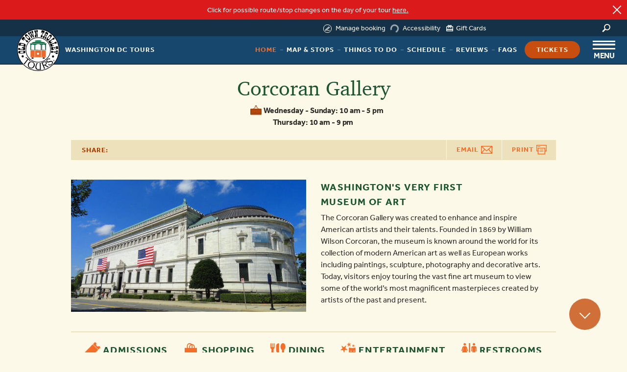

--- FILE ---
content_type: text/html; charset=UTF-8
request_url: https://www.trolleytours.com/washington-dc/cocoran-gallery
body_size: 41231
content:
<!DOCTYPE html>
<html lang="en-US">
	<head> <script type="text/javascript">
/* <![CDATA[ */
var gform;gform||(document.addEventListener("gform_main_scripts_loaded",function(){gform.scriptsLoaded=!0}),document.addEventListener("gform/theme/scripts_loaded",function(){gform.themeScriptsLoaded=!0}),window.addEventListener("DOMContentLoaded",function(){gform.domLoaded=!0}),gform={domLoaded:!1,scriptsLoaded:!1,themeScriptsLoaded:!1,isFormEditor:()=>"function"==typeof InitializeEditor,callIfLoaded:function(o){return!(!gform.domLoaded||!gform.scriptsLoaded||!gform.themeScriptsLoaded&&!gform.isFormEditor()||(gform.isFormEditor()&&console.warn("The use of gform.initializeOnLoaded() is deprecated in the form editor context and will be removed in Gravity Forms 3.1."),o(),0))},initializeOnLoaded:function(o){gform.callIfLoaded(o)||(document.addEventListener("gform_main_scripts_loaded",()=>{gform.scriptsLoaded=!0,gform.callIfLoaded(o)}),document.addEventListener("gform/theme/scripts_loaded",()=>{gform.themeScriptsLoaded=!0,gform.callIfLoaded(o)}),window.addEventListener("DOMContentLoaded",()=>{gform.domLoaded=!0,gform.callIfLoaded(o)}))},hooks:{action:{},filter:{}},addAction:function(o,r,e,t){gform.addHook("action",o,r,e,t)},addFilter:function(o,r,e,t){gform.addHook("filter",o,r,e,t)},doAction:function(o){gform.doHook("action",o,arguments)},applyFilters:function(o){return gform.doHook("filter",o,arguments)},removeAction:function(o,r){gform.removeHook("action",o,r)},removeFilter:function(o,r,e){gform.removeHook("filter",o,r,e)},addHook:function(o,r,e,t,n){null==gform.hooks[o][r]&&(gform.hooks[o][r]=[]);var d=gform.hooks[o][r];null==n&&(n=r+"_"+d.length),gform.hooks[o][r].push({tag:n,callable:e,priority:t=null==t?10:t})},doHook:function(r,o,e){var t;if(e=Array.prototype.slice.call(e,1),null!=gform.hooks[r][o]&&((o=gform.hooks[r][o]).sort(function(o,r){return o.priority-r.priority}),o.forEach(function(o){"function"!=typeof(t=o.callable)&&(t=window[t]),"action"==r?t.apply(null,e):e[0]=t.apply(null,e)})),"filter"==r)return e[0]},removeHook:function(o,r,t,n){var e;null!=gform.hooks[o][r]&&(e=(e=gform.hooks[o][r]).filter(function(o,r,e){return!!(null!=n&&n!=o.tag||null!=t&&t!=o.priority)}),gform.hooks[o][r]=e)}});
/* ]]> */
</script>
<meta charset="UTF-8"><script>if(navigator.userAgent.match(/MSIE|Internet Explorer/i)||navigator.userAgent.match(/Trident\/7\..*?rv:11/i)){var href=document.location.href;if(!href.match(/[?&]nowprocket/)){if(href.indexOf("?")==-1){if(href.indexOf("#")==-1){document.location.href=href+"?nowprocket=1"}else{document.location.href=href.replace("#","?nowprocket=1#")}}else{if(href.indexOf("#")==-1){document.location.href=href+"&nowprocket=1"}else{document.location.href=href.replace("#","&nowprocket=1#")}}}}</script><script>(()=>{class RocketLazyLoadScripts{constructor(){this.v="2.0.4",this.userEvents=["keydown","keyup","mousedown","mouseup","mousemove","mouseover","mouseout","touchmove","touchstart","touchend","touchcancel","wheel","click","dblclick","input"],this.attributeEvents=["onblur","onclick","oncontextmenu","ondblclick","onfocus","onmousedown","onmouseenter","onmouseleave","onmousemove","onmouseout","onmouseover","onmouseup","onmousewheel","onscroll","onsubmit"]}async t(){this.i(),this.o(),/iP(ad|hone)/.test(navigator.userAgent)&&this.h(),this.u(),this.l(this),this.m(),this.k(this),this.p(this),this._(),await Promise.all([this.R(),this.L()]),this.lastBreath=Date.now(),this.S(this),this.P(),this.D(),this.O(),this.M(),await this.C(this.delayedScripts.normal),await this.C(this.delayedScripts.defer),await this.C(this.delayedScripts.async),await this.T(),await this.F(),await this.j(),await this.A(),window.dispatchEvent(new Event("rocket-allScriptsLoaded")),this.everythingLoaded=!0,this.lastTouchEnd&&await new Promise(t=>setTimeout(t,500-Date.now()+this.lastTouchEnd)),this.I(),this.H(),this.U(),this.W()}i(){this.CSPIssue=sessionStorage.getItem("rocketCSPIssue"),document.addEventListener("securitypolicyviolation",t=>{this.CSPIssue||"script-src-elem"!==t.violatedDirective||"data"!==t.blockedURI||(this.CSPIssue=!0,sessionStorage.setItem("rocketCSPIssue",!0))},{isRocket:!0})}o(){window.addEventListener("pageshow",t=>{this.persisted=t.persisted,this.realWindowLoadedFired=!0},{isRocket:!0}),window.addEventListener("pagehide",()=>{this.onFirstUserAction=null},{isRocket:!0})}h(){let t;function e(e){t=e}window.addEventListener("touchstart",e,{isRocket:!0}),window.addEventListener("touchend",function i(o){o.changedTouches[0]&&t.changedTouches[0]&&Math.abs(o.changedTouches[0].pageX-t.changedTouches[0].pageX)<10&&Math.abs(o.changedTouches[0].pageY-t.changedTouches[0].pageY)<10&&o.timeStamp-t.timeStamp<200&&(window.removeEventListener("touchstart",e,{isRocket:!0}),window.removeEventListener("touchend",i,{isRocket:!0}),"INPUT"===o.target.tagName&&"text"===o.target.type||(o.target.dispatchEvent(new TouchEvent("touchend",{target:o.target,bubbles:!0})),o.target.dispatchEvent(new MouseEvent("mouseover",{target:o.target,bubbles:!0})),o.target.dispatchEvent(new PointerEvent("click",{target:o.target,bubbles:!0,cancelable:!0,detail:1,clientX:o.changedTouches[0].clientX,clientY:o.changedTouches[0].clientY})),event.preventDefault()))},{isRocket:!0})}q(t){this.userActionTriggered||("mousemove"!==t.type||this.firstMousemoveIgnored?"keyup"===t.type||"mouseover"===t.type||"mouseout"===t.type||(this.userActionTriggered=!0,this.onFirstUserAction&&this.onFirstUserAction()):this.firstMousemoveIgnored=!0),"click"===t.type&&t.preventDefault(),t.stopPropagation(),t.stopImmediatePropagation(),"touchstart"===this.lastEvent&&"touchend"===t.type&&(this.lastTouchEnd=Date.now()),"click"===t.type&&(this.lastTouchEnd=0),this.lastEvent=t.type,t.composedPath&&t.composedPath()[0].getRootNode()instanceof ShadowRoot&&(t.rocketTarget=t.composedPath()[0]),this.savedUserEvents.push(t)}u(){this.savedUserEvents=[],this.userEventHandler=this.q.bind(this),this.userEvents.forEach(t=>window.addEventListener(t,this.userEventHandler,{passive:!1,isRocket:!0})),document.addEventListener("visibilitychange",this.userEventHandler,{isRocket:!0})}U(){this.userEvents.forEach(t=>window.removeEventListener(t,this.userEventHandler,{passive:!1,isRocket:!0})),document.removeEventListener("visibilitychange",this.userEventHandler,{isRocket:!0}),this.savedUserEvents.forEach(t=>{(t.rocketTarget||t.target).dispatchEvent(new window[t.constructor.name](t.type,t))})}m(){const t="return false",e=Array.from(this.attributeEvents,t=>"data-rocket-"+t),i="["+this.attributeEvents.join("],[")+"]",o="[data-rocket-"+this.attributeEvents.join("],[data-rocket-")+"]",s=(e,i,o)=>{o&&o!==t&&(e.setAttribute("data-rocket-"+i,o),e["rocket"+i]=new Function("event",o),e.setAttribute(i,t))};new MutationObserver(t=>{for(const n of t)"attributes"===n.type&&(n.attributeName.startsWith("data-rocket-")||this.everythingLoaded?n.attributeName.startsWith("data-rocket-")&&this.everythingLoaded&&this.N(n.target,n.attributeName.substring(12)):s(n.target,n.attributeName,n.target.getAttribute(n.attributeName))),"childList"===n.type&&n.addedNodes.forEach(t=>{if(t.nodeType===Node.ELEMENT_NODE)if(this.everythingLoaded)for(const i of[t,...t.querySelectorAll(o)])for(const t of i.getAttributeNames())e.includes(t)&&this.N(i,t.substring(12));else for(const e of[t,...t.querySelectorAll(i)])for(const t of e.getAttributeNames())this.attributeEvents.includes(t)&&s(e,t,e.getAttribute(t))})}).observe(document,{subtree:!0,childList:!0,attributeFilter:[...this.attributeEvents,...e]})}I(){this.attributeEvents.forEach(t=>{document.querySelectorAll("[data-rocket-"+t+"]").forEach(e=>{this.N(e,t)})})}N(t,e){const i=t.getAttribute("data-rocket-"+e);i&&(t.setAttribute(e,i),t.removeAttribute("data-rocket-"+e))}k(t){Object.defineProperty(HTMLElement.prototype,"onclick",{get(){return this.rocketonclick||null},set(e){this.rocketonclick=e,this.setAttribute(t.everythingLoaded?"onclick":"data-rocket-onclick","this.rocketonclick(event)")}})}S(t){function e(e,i){let o=e[i];e[i]=null,Object.defineProperty(e,i,{get:()=>o,set(s){t.everythingLoaded?o=s:e["rocket"+i]=o=s}})}e(document,"onreadystatechange"),e(window,"onload"),e(window,"onpageshow");try{Object.defineProperty(document,"readyState",{get:()=>t.rocketReadyState,set(e){t.rocketReadyState=e},configurable:!0}),document.readyState="loading"}catch(t){console.log("WPRocket DJE readyState conflict, bypassing")}}l(t){this.originalAddEventListener=EventTarget.prototype.addEventListener,this.originalRemoveEventListener=EventTarget.prototype.removeEventListener,this.savedEventListeners=[],EventTarget.prototype.addEventListener=function(e,i,o){o&&o.isRocket||!t.B(e,this)&&!t.userEvents.includes(e)||t.B(e,this)&&!t.userActionTriggered||e.startsWith("rocket-")||t.everythingLoaded?t.originalAddEventListener.call(this,e,i,o):(t.savedEventListeners.push({target:this,remove:!1,type:e,func:i,options:o}),"mouseenter"!==e&&"mouseleave"!==e||t.originalAddEventListener.call(this,e,t.savedUserEvents.push,o))},EventTarget.prototype.removeEventListener=function(e,i,o){o&&o.isRocket||!t.B(e,this)&&!t.userEvents.includes(e)||t.B(e,this)&&!t.userActionTriggered||e.startsWith("rocket-")||t.everythingLoaded?t.originalRemoveEventListener.call(this,e,i,o):t.savedEventListeners.push({target:this,remove:!0,type:e,func:i,options:o})}}J(t,e){this.savedEventListeners=this.savedEventListeners.filter(i=>{let o=i.type,s=i.target||window;return e!==o||t!==s||(this.B(o,s)&&(i.type="rocket-"+o),this.$(i),!1)})}H(){EventTarget.prototype.addEventListener=this.originalAddEventListener,EventTarget.prototype.removeEventListener=this.originalRemoveEventListener,this.savedEventListeners.forEach(t=>this.$(t))}$(t){t.remove?this.originalRemoveEventListener.call(t.target,t.type,t.func,t.options):this.originalAddEventListener.call(t.target,t.type,t.func,t.options)}p(t){let e;function i(e){return t.everythingLoaded?e:e.split(" ").map(t=>"load"===t||t.startsWith("load.")?"rocket-jquery-load":t).join(" ")}function o(o){function s(e){const s=o.fn[e];o.fn[e]=o.fn.init.prototype[e]=function(){return this[0]===window&&t.userActionTriggered&&("string"==typeof arguments[0]||arguments[0]instanceof String?arguments[0]=i(arguments[0]):"object"==typeof arguments[0]&&Object.keys(arguments[0]).forEach(t=>{const e=arguments[0][t];delete arguments[0][t],arguments[0][i(t)]=e})),s.apply(this,arguments),this}}if(o&&o.fn&&!t.allJQueries.includes(o)){const e={DOMContentLoaded:[],"rocket-DOMContentLoaded":[]};for(const t in e)document.addEventListener(t,()=>{e[t].forEach(t=>t())},{isRocket:!0});o.fn.ready=o.fn.init.prototype.ready=function(i){function s(){parseInt(o.fn.jquery)>2?setTimeout(()=>i.bind(document)(o)):i.bind(document)(o)}return"function"==typeof i&&(t.realDomReadyFired?!t.userActionTriggered||t.fauxDomReadyFired?s():e["rocket-DOMContentLoaded"].push(s):e.DOMContentLoaded.push(s)),o([])},s("on"),s("one"),s("off"),t.allJQueries.push(o)}e=o}t.allJQueries=[],o(window.jQuery),Object.defineProperty(window,"jQuery",{get:()=>e,set(t){o(t)}})}P(){const t=new Map;document.write=document.writeln=function(e){const i=document.currentScript,o=document.createRange(),s=i.parentElement;let n=t.get(i);void 0===n&&(n=i.nextSibling,t.set(i,n));const c=document.createDocumentFragment();o.setStart(c,0),c.appendChild(o.createContextualFragment(e)),s.insertBefore(c,n)}}async R(){return new Promise(t=>{this.userActionTriggered?t():this.onFirstUserAction=t})}async L(){return new Promise(t=>{document.addEventListener("DOMContentLoaded",()=>{this.realDomReadyFired=!0,t()},{isRocket:!0})})}async j(){return this.realWindowLoadedFired?Promise.resolve():new Promise(t=>{window.addEventListener("load",t,{isRocket:!0})})}M(){this.pendingScripts=[];this.scriptsMutationObserver=new MutationObserver(t=>{for(const e of t)e.addedNodes.forEach(t=>{"SCRIPT"!==t.tagName||t.noModule||t.isWPRocket||this.pendingScripts.push({script:t,promise:new Promise(e=>{const i=()=>{const i=this.pendingScripts.findIndex(e=>e.script===t);i>=0&&this.pendingScripts.splice(i,1),e()};t.addEventListener("load",i,{isRocket:!0}),t.addEventListener("error",i,{isRocket:!0}),setTimeout(i,1e3)})})})}),this.scriptsMutationObserver.observe(document,{childList:!0,subtree:!0})}async F(){await this.X(),this.pendingScripts.length?(await this.pendingScripts[0].promise,await this.F()):this.scriptsMutationObserver.disconnect()}D(){this.delayedScripts={normal:[],async:[],defer:[]},document.querySelectorAll("script[type$=rocketlazyloadscript]").forEach(t=>{t.hasAttribute("data-rocket-src")?t.hasAttribute("async")&&!1!==t.async?this.delayedScripts.async.push(t):t.hasAttribute("defer")&&!1!==t.defer||"module"===t.getAttribute("data-rocket-type")?this.delayedScripts.defer.push(t):this.delayedScripts.normal.push(t):this.delayedScripts.normal.push(t)})}async _(){await this.L();let t=[];document.querySelectorAll("script[type$=rocketlazyloadscript][data-rocket-src]").forEach(e=>{let i=e.getAttribute("data-rocket-src");if(i&&!i.startsWith("data:")){i.startsWith("//")&&(i=location.protocol+i);try{const o=new URL(i).origin;o!==location.origin&&t.push({src:o,crossOrigin:e.crossOrigin||"module"===e.getAttribute("data-rocket-type")})}catch(t){}}}),t=[...new Map(t.map(t=>[JSON.stringify(t),t])).values()],this.Y(t,"preconnect")}async G(t){if(await this.K(),!0!==t.noModule||!("noModule"in HTMLScriptElement.prototype))return new Promise(e=>{let i;function o(){(i||t).setAttribute("data-rocket-status","executed"),e()}try{if(navigator.userAgent.includes("Firefox/")||""===navigator.vendor||this.CSPIssue)i=document.createElement("script"),[...t.attributes].forEach(t=>{let e=t.nodeName;"type"!==e&&("data-rocket-type"===e&&(e="type"),"data-rocket-src"===e&&(e="src"),i.setAttribute(e,t.nodeValue))}),t.text&&(i.text=t.text),t.nonce&&(i.nonce=t.nonce),i.hasAttribute("src")?(i.addEventListener("load",o,{isRocket:!0}),i.addEventListener("error",()=>{i.setAttribute("data-rocket-status","failed-network"),e()},{isRocket:!0}),setTimeout(()=>{i.isConnected||e()},1)):(i.text=t.text,o()),i.isWPRocket=!0,t.parentNode.replaceChild(i,t);else{const i=t.getAttribute("data-rocket-type"),s=t.getAttribute("data-rocket-src");i?(t.type=i,t.removeAttribute("data-rocket-type")):t.removeAttribute("type"),t.addEventListener("load",o,{isRocket:!0}),t.addEventListener("error",i=>{this.CSPIssue&&i.target.src.startsWith("data:")?(console.log("WPRocket: CSP fallback activated"),t.removeAttribute("src"),this.G(t).then(e)):(t.setAttribute("data-rocket-status","failed-network"),e())},{isRocket:!0}),s?(t.fetchPriority="high",t.removeAttribute("data-rocket-src"),t.src=s):t.src="data:text/javascript;base64,"+window.btoa(unescape(encodeURIComponent(t.text)))}}catch(i){t.setAttribute("data-rocket-status","failed-transform"),e()}});t.setAttribute("data-rocket-status","skipped")}async C(t){const e=t.shift();return e?(e.isConnected&&await this.G(e),this.C(t)):Promise.resolve()}O(){this.Y([...this.delayedScripts.normal,...this.delayedScripts.defer,...this.delayedScripts.async],"preload")}Y(t,e){this.trash=this.trash||[];let i=!0;var o=document.createDocumentFragment();t.forEach(t=>{const s=t.getAttribute&&t.getAttribute("data-rocket-src")||t.src;if(s&&!s.startsWith("data:")){const n=document.createElement("link");n.href=s,n.rel=e,"preconnect"!==e&&(n.as="script",n.fetchPriority=i?"high":"low"),t.getAttribute&&"module"===t.getAttribute("data-rocket-type")&&(n.crossOrigin=!0),t.crossOrigin&&(n.crossOrigin=t.crossOrigin),t.integrity&&(n.integrity=t.integrity),t.nonce&&(n.nonce=t.nonce),o.appendChild(n),this.trash.push(n),i=!1}}),document.head.appendChild(o)}W(){this.trash.forEach(t=>t.remove())}async T(){try{document.readyState="interactive"}catch(t){}this.fauxDomReadyFired=!0;try{await this.K(),this.J(document,"readystatechange"),document.dispatchEvent(new Event("rocket-readystatechange")),await this.K(),document.rocketonreadystatechange&&document.rocketonreadystatechange(),await this.K(),this.J(document,"DOMContentLoaded"),document.dispatchEvent(new Event("rocket-DOMContentLoaded")),await this.K(),this.J(window,"DOMContentLoaded"),window.dispatchEvent(new Event("rocket-DOMContentLoaded"))}catch(t){console.error(t)}}async A(){try{document.readyState="complete"}catch(t){}try{await this.K(),this.J(document,"readystatechange"),document.dispatchEvent(new Event("rocket-readystatechange")),await this.K(),document.rocketonreadystatechange&&document.rocketonreadystatechange(),await this.K(),this.J(window,"load"),window.dispatchEvent(new Event("rocket-load")),await this.K(),window.rocketonload&&window.rocketonload(),await this.K(),this.allJQueries.forEach(t=>t(window).trigger("rocket-jquery-load")),await this.K(),this.J(window,"pageshow");const t=new Event("rocket-pageshow");t.persisted=this.persisted,window.dispatchEvent(t),await this.K(),window.rocketonpageshow&&window.rocketonpageshow({persisted:this.persisted})}catch(t){console.error(t)}}async K(){Date.now()-this.lastBreath>45&&(await this.X(),this.lastBreath=Date.now())}async X(){return document.hidden?new Promise(t=>setTimeout(t)):new Promise(t=>requestAnimationFrame(t))}B(t,e){return e===document&&"readystatechange"===t||(e===document&&"DOMContentLoaded"===t||(e===window&&"DOMContentLoaded"===t||(e===window&&"load"===t||e===window&&"pageshow"===t)))}static run(){(new RocketLazyLoadScripts).t()}}RocketLazyLoadScripts.run()})();</script>
		<!-- set the encoding of your site -->
		
		<!-- set the viewport width and initial-scale on mobile devices -->
  		<meta name="viewport" content="width=device-width">
        <meta name="referrer" content="unsafe-url">		

        <link rel="shortcut icon" href="/favicon.ico" type="image/x-icon">
		<link rel="icon" href="/favicon.ico" type="image/x-icon">
		<script type="rocketlazyloadscript" data-rocket-type="text/javascript">
			var pathInfo = {
				base: 'https://www.trolleytours.com/wp-content/themes/oldtowntrolley/',
				css: 'css/',
				js: 'js/',
				swf: 'swf/',
			}
		</script>

		<style>
			.sr-only {
			border: 0 none;
			clip: rect(0,0,0,0);
			height: 1px;
			margin: -1px;
			overflow: hidden;
			padding: 0;
			position: absolute;
			width: 1px;
		}
		</style>
       

	
        
		<!-- <link id="inline_css" rel="stylesheet" href="https://www.trolleytours.com/wp-content/themes/oldtowntrolley/trolley-inline.css"> -->
		<link id="inline_css" rel="stylesheet" href="https://www.trolleytours.com/wp-content/themes/oldtowntrolley/style-main.css?v=56.18.18">
		
		
		
		<meta name='robots' content='index, follow, max-image-preview:large, max-snippet:-1, max-video-preview:-1' />

	<!-- This site is optimized with the Yoast SEO plugin v26.8 - https://yoast.com/product/yoast-seo-wordpress/ -->
	<title>Visitor&#039;s Guide &amp; History of the Corcoran Gallery of Art</title>
	<meta name="description" content="Learn about the Washington DC Corcoran Gallery history and visitor information with our guide featuring facts, DC tours, pictures, and things to do nearby." />
	<link rel="canonical" href="https://www.trolleytours.com/washington-dc/cocoran-gallery" />
	<meta property="og:locale" content="en_US" />
	<meta property="og:type" content="article" />
	<meta property="og:title" content="Visitor&#039;s Guide &amp; History of the Corcoran Gallery of Art" />
	<meta property="og:description" content="Learn about the Washington DC Corcoran Gallery history and visitor information with our guide featuring facts, DC tours, pictures, and things to do nearby." />
	<meta property="og:url" content="https://www.trolleytours.com/washington-dc/cocoran-gallery" />
	<meta property="og:site_name" content="Old Town Trolley Tours" />
	<meta property="article:modified_time" content="2022-09-08T11:00:52+00:00" />
	<meta property="og:image" content="https://www.trolleytours.com/wp-content/uploads/2016/06/cocoran-gallery.jpg" />
	<meta property="og:image:width" content="1200" />
	<meta property="og:image:height" content="800" />
	<meta property="og:image:type" content="image/jpeg" />
	<meta name="twitter:card" content="summary_large_image" />
	<meta name="twitter:label1" content="Est. reading time" />
	<meta name="twitter:data1" content="1 minute" />
	<script type="application/ld+json" class="yoast-schema-graph">{"@context":"https://schema.org","@graph":[{"@type":"WebPage","@id":"https://www.trolleytours.com/washington-dc/cocoran-gallery","url":"https://www.trolleytours.com/washington-dc/cocoran-gallery","name":"Visitor's Guide & History of the Corcoran Gallery of Art","isPartOf":{"@id":"https://www.trolleytours.com/#website"},"primaryImageOfPage":{"@id":"https://www.trolleytours.com/washington-dc/cocoran-gallery#primaryimage"},"image":{"@id":"https://www.trolleytours.com/washington-dc/cocoran-gallery#primaryimage"},"thumbnailUrl":"https://www.trolleytours.com/wp-content/uploads/2016/06/cocoran-gallery.jpg","datePublished":"2016-06-10T16:42:11+00:00","dateModified":"2022-09-08T11:00:52+00:00","description":"Learn about the Washington DC Corcoran Gallery history and visitor information with our guide featuring facts, DC tours, pictures, and things to do nearby.","breadcrumb":{"@id":"https://www.trolleytours.com/washington-dc/cocoran-gallery#breadcrumb"},"inLanguage":"en-US","potentialAction":[{"@type":"ReadAction","target":["https://www.trolleytours.com/washington-dc/cocoran-gallery"]}]},{"@type":"ImageObject","inLanguage":"en-US","@id":"https://www.trolleytours.com/washington-dc/cocoran-gallery#primaryimage","url":"https://www.trolleytours.com/wp-content/uploads/2016/06/cocoran-gallery.jpg","contentUrl":"https://www.trolleytours.com/wp-content/uploads/2016/06/cocoran-gallery.jpg","width":1200,"height":800,"caption":"cocoran gallery in Washington DC"},{"@type":"BreadcrumbList","@id":"https://www.trolleytours.com/washington-dc/cocoran-gallery#breadcrumb","itemListElement":[{"@type":"ListItem","position":1,"name":"Home","item":"https://www.trolleytours.com/"},{"@type":"ListItem","position":2,"name":"Washington DC","item":"https://www.trolleytours.com/washington-dc"},{"@type":"ListItem","position":3,"name":"Corcoran Gallery"}]},{"@type":"WebSite","@id":"https://www.trolleytours.com/#website","url":"https://www.trolleytours.com/","name":"Old Town Trolley Tours","description":"","publisher":{"@id":"https://www.trolleytours.com/#organization"},"potentialAction":[{"@type":"SearchAction","target":{"@type":"EntryPoint","urlTemplate":"https://www.trolleytours.com/?s={search_term_string}"},"query-input":{"@type":"PropertyValueSpecification","valueRequired":true,"valueName":"search_term_string"}}],"inLanguage":"en-US"},{"@type":"Organization","@id":"https://www.trolleytours.com/#organization","name":"Old Town Trolley Tours","url":"https://www.trolleytours.com/","logo":{"@type":"ImageObject","inLanguage":"en-US","@id":"https://www.trolleytours.com/#/schema/logo/image/","url":"https://www.trolleytours.com/wp-content/uploads/2019/02/ott-logo-color-1.png","contentUrl":"https://www.trolleytours.com/wp-content/uploads/2019/02/ott-logo-color-1.png","width":100,"height":100,"caption":"Old Town Trolley Tours"},"image":{"@id":"https://www.trolleytours.com/#/schema/logo/image/"},"sameAs":["https://www.instagram.com/oldtowntrolley/"]}]}</script>
	<!-- / Yoast SEO plugin. -->


<link rel='dns-prefetch' href='//translate.google.com' />
<link rel="alternate" title="oEmbed (JSON)" type="application/json+oembed" href="https://www.trolleytours.com/wp-json/oembed/1.0/embed?url=https%3A%2F%2Fwww.trolleytours.com%2Fwashington-dc%2Fcocoran-gallery" />
<link rel="alternate" title="oEmbed (XML)" type="text/xml+oembed" href="https://www.trolleytours.com/wp-json/oembed/1.0/embed?url=https%3A%2F%2Fwww.trolleytours.com%2Fwashington-dc%2Fcocoran-gallery&#038;format=xml" />
<style id="preloadcritic" >
        @font-face {font-family: "effra Adjusted Arial 2";size-adjust: 95%; src: local(Arial);}
        body {
            font-family: "effra", "effra Adjusted Arial 2", Helvetica,Arial,sans-serif;
        }
        </style><style id='wp-img-auto-sizes-contain-inline-css' type='text/css'>
img:is([sizes=auto i],[sizes^="auto," i]){contain-intrinsic-size:3000px 1500px}
/*# sourceURL=wp-img-auto-sizes-contain-inline-css */
</style>
<style id='classic-theme-styles-inline-css' type='text/css'>
/*! This file is auto-generated */
.wp-block-button__link{color:#fff;background-color:#32373c;border-radius:9999px;box-shadow:none;text-decoration:none;padding:calc(.667em + 2px) calc(1.333em + 2px);font-size:1.125em}.wp-block-file__button{background:#32373c;color:#fff;text-decoration:none}
/*# sourceURL=/wp-includes/css/classic-themes.min.css */
</style>
<link rel='stylesheet' id='cookie-notice-front-css' href='https://www.trolleytours.com/wp-content/plugins/cookie-notice/css/front.min.css?ver=2.5.11' type='text/css' media="print" onload="this.media='all'" />
<link rel='stylesheet' id='google-language-translator-css' href='https://www.trolleytours.com/wp-content/plugins/google-language-translator/css/style.css?ver=6.0.20' type='text/css' media="print" onload="this.media='all'" />
<link rel='stylesheet' id='base-bootstrap-css' href='https://www.trolleytours.com/wp-content/themes/oldtowntrolley/css/bootstrap.css?ver=6.9' type='text/css' media='all' />
<link rel='stylesheet' id='datedroppercss-css' href='https://www.trolleytours.com/wp-content/themes/oldtowntrolley/css/datedropper.css?ver=6.9' type='text/css' media="print" onload="this.media='all'" />
<link rel='stylesheet' id='base-style-css' href='https://www.trolleytours.com/wp-content/themes/oldtowntrolley/style.css?ver=5.0.21' type='text/css' media='all' />
<link rel='stylesheet' id='FontAwesome_Fonts-css' href='https://www.trolleytours.com/wp-content/themes/oldtowntrolley/css/font-awesome.css?ver=6.9' type='text/css' media='all' />
<link rel='stylesheet' id='fonts_css-css' href='https://www.trolleytours.com/wp-content/themes/oldtowntrolley/fonts/fonts.css?ver=1.1' type='text/css' media="print" onload="this.media='all'" />
<link rel='stylesheet' id='ticketscss-css' href='https://www.trolleytours.com/wp-content/plugins/ventrata-connect/dist/css/tickets-ott.css?ver=2.1.43' type='text/css' media='all' />
<script type="text/javascript" src="https://www.trolleytours.com/wp-includes/js/jquery/jquery.min.js?ver=3.7.1" id="jquery-core-js"></script>
<script type="text/javascript" src="https://www.trolleytours.com/wp-includes/js/jquery/jquery-migrate.min.js?ver=3.4.1" id="jquery-migrate-js"></script>
<script type="text/javascript" id="ventratajs-js-extra">
/* <![CDATA[ */
var ajax_vars = {"ajax_url":"https://www.trolleytours.com/wp-admin/admin-ajax.php"};
//# sourceURL=ventratajs-js-extra
/* ]]> */
</script>
<script type="rocketlazyloadscript" data-rocket-type="text/javascript" data-rocket-src="https://www.trolleytours.com/wp-content/plugins/ventrata-connect/dist/js/ventrata.js?v=2210&amp;ver=6.9" id="ventratajs-js"></script>
<link rel="https://api.w.org/" href="https://www.trolleytours.com/wp-json/" /><style>#google_language_translator a{display:none!important;}div.skiptranslate.goog-te-gadget{display:inline!important;}.goog-te-gadget{color:transparent!important;}.goog-te-gadget{font-size:0px!important;}.goog-branding{display:none;}.goog-tooltip{display: none!important;}.goog-tooltip:hover{display: none!important;}.goog-text-highlight{background-color:transparent!important;border:none!important;box-shadow:none!important;}#google_language_translator select.goog-te-combo{color:#32373c;}div.skiptranslate{display:none!important;}body{top:0px!important;}#goog-gt-{display:none!important;}font font{background-color:transparent!important;box-shadow:none!important;position:initial!important;}#glt-translate-trigger{left:20px;right:auto;}#glt-translate-trigger > span{color:#ffffff;}#glt-translate-trigger{background:#f89406;}.goog-te-gadget .goog-te-combo{width:100%;}</style><!-- Schema optimized by Schema Pro --><script type="application/ld+json">{"@context":"https://schema.org","@type":"LocalBusiness","name":"Old Town Trolley Tours","telephone":null,"url":"https://www.trolleytours.com","aggregateRating":{"@type":"AggregateRating","ratingValue":"4.2","reviewCount":"551"},"priceRange":null,"openingHoursSpecification":[{"@type":"OpeningHoursSpecification","dayOfWeek":[""],"opens":"","closes":""}],"geo":{"@type":"GeoCoordinates","latitude":"","longitude":""}}</script><!-- / Schema optimized by Schema Pro --><!-- Schema optimized by Schema Pro --><script type="application/ld+json">[]</script><!-- / Schema optimized by Schema Pro --><!-- sitelink-search-box Schema optimized by Schema Pro --><script type="application/ld+json">{"@context":"https:\/\/schema.org","@type":"WebSite","name":"Old Town Trolley Tours","url":"https:\/\/www.trolleytours.com","potentialAction":[{"@type":"SearchAction","target":"https:\/\/www.trolleytours.com\/?s={search_term_string}","query-input":"required name=search_term_string"}]}</script><!-- / sitelink-search-box Schema optimized by Schema Pro --><!-- breadcrumb Schema optimized by Schema Pro --><script type="application/ld+json">{"@context":"https:\/\/schema.org","@type":"BreadcrumbList","itemListElement":[{"@type":"ListItem","position":1,"item":{"@id":"https:\/\/www.trolleytours.com\/","name":"Home"}},{"@type":"ListItem","position":2,"item":{"@id":"https:\/\/www.trolleytours.com\/washington-dc","name":"Washington DC"}},{"@type":"ListItem","position":3,"item":{"@id":"https:\/\/www.trolleytours.com\/washington-dc\/cocoran-gallery","name":"Corcoran Gallery"}}]}</script><!-- / breadcrumb Schema optimized by Schema Pro --><link rel="preload" as="image" href="https://www.trolleytours.com/wp-content/uploads/2016/06/cocoran-gallery-480x270.jpg" ><!-- Custom Schema Reviews Start --><script type="application/ld+json">
{
    "@context": "https://schema.org",
    "@type": "ItemList",
    "itemListElement": [
        {
            "@type": "ListItem",
            "position": 1,
            "item": {
                "@type": "Review",
                "itemReviewed": {
                    "@type": "Organization",
                    "name": "Trolley Tours"
                },
                "reviewAspect": "Testimonial",
                "reviewBody": "<p>My sisters and I want to compliment our trolley driver Alex \u2026 his knowledge of the area and its history was phenomenal. He was very articulate and his presentation clear. We were impressed and so appreciative..</p>\n",
                "author": {
                    "@type": "Person",
                    "name": "D.L."
                },
                "name": "We were impressed",
                "reviewRating": {
                    "@type": "Rating",
                    "ratingValue": "5",
                    "bestRating": 5
                }
            }
        },
        {
            "@type": "ListItem",
            "position": 2,
            "item": {
                "@type": "Review",
                "itemReviewed": {
                    "@type": "Organization",
                    "name": "Trolley Tours"
                },
                "reviewAspect": "Testimonial",
                "reviewBody": "<p>&#8230;writing to let you know how wonderful our Old Town Trolley Tour was in D.C. Both our tour guides (Alex and Sooner Steve) were wonderful and made the tour special. They should be commended for the way they represented your company and for the great job that they did. Thank you again and because of this trip we are planning our next trip but only where Old Town Trolley Tours are offered&#8230;</p>\n",
                "author": {
                    "@type": "Person",
                    "name": "P.M., WESTBURY, NY"
                },
                "name": "Thank you for making our trip special",
                "reviewRating": {
                    "@type": "Rating",
                    "ratingValue": "5",
                    "bestRating": 5
                }
            }
        },
        {
            "@type": "ListItem",
            "position": 3,
            "item": {
                "@type": "Review",
                "itemReviewed": {
                    "@type": "Organization",
                    "name": "Trolley Tours"
                },
                "reviewAspect": "Testimonial",
                "reviewBody": "<p>We recently spent a day in your beautiful city &amp; had the pleasure of taking your trolley tour with \u2018Mr Holiday&#8217; &amp; \u2018Clayton&#8217; as our very knowledgeable tour guides. What a wonderful experience! Thank You.</p>\n",
                "author": {
                    "@type": "Person",
                    "name": "L.B., AUSTRALIA"
                },
                "name": "What a wonderful experience!",
                "reviewRating": {
                    "@type": "Rating",
                    "ratingValue": "5",
                    "bestRating": 5
                }
            }
        },
        {
            "@type": "ListItem",
            "position": 4,
            "item": {
                "@type": "Review",
                "itemReviewed": {
                    "@type": "Organization",
                    "name": "Trolley Tours"
                },
                "reviewAspect": "Testimonial",
                "reviewBody": "<p>My mom and I enjoyed our trolley experience tremendously! It went off without a hitch! The guides were all very informative and really added to the sightseeing experience. We were able to see and do so much more because of the trolley. We were also pleased to see that you have wheelchair-accessible options&#8230; We have already recommended you to several people.</p>\n",
                "author": {
                    "@type": "Person",
                    "name": "S.S., BORDENTOWN, NJ"
                },
                "name": "OTT really made our whole trip!",
                "reviewRating": {
                    "@type": "Rating",
                    "ratingValue": "5",
                    "bestRating": 5
                }
            }
        },
        {
            "@type": "ListItem",
            "position": 5,
            "item": {
                "@type": "Review",
                "itemReviewed": {
                    "@type": "Organization",
                    "name": "Trolley Tours"
                },
                "reviewAspect": "Testimonial",
                "reviewBody": "<p>Some friends and I toured DC. \u00a0I&#8217;m really not into tours but went along with the group. Now I&#8217;m singing the praises to anyone going to the DC area. The tour was great and well worth the cost. Tour conductor \u201cSupa Dave\u201d was a riot! My group of 12 agree he should be your conductor of the year.</p>\n",
                "author": {
                    "@type": "Person",
                    "name": "M.M., PHILADELPHIA, PA"
                },
                "name": "I'm singing the praises to anyone going to DC",
                "reviewRating": {
                    "@type": "Rating",
                    "ratingValue": "5",
                    "bestRating": 5
                }
            }
        },
        {
            "@type": "ListItem",
            "position": 6,
            "item": {
                "@type": "Review",
                "itemReviewed": {
                    "@type": "Organization",
                    "name": "Trolley Tours"
                },
                "reviewAspect": "Testimonial",
                "reviewBody": "<p>&#8230;we really enjoyed using Old Town Trolley Tours during our week in D.C. All the drivers we had were great, however, Drew was fantastic. His knowledge of history is amazing and his attention to customer service is excellent. I would also like to say thank you to Ms. Margo for her thoughtfulness and kind attention during our time in your great city&#8230;</p>\n",
                "author": {
                    "@type": "Person",
                    "name": "J.L., FAIRFAX, CA"
                },
                "name": "Drew was fantastic",
                "reviewRating": {
                    "@type": "Rating",
                    "ratingValue": "5",
                    "bestRating": 5
                }
            }
        },
        {
            "@type": "ListItem",
            "position": 7,
            "item": {
                "@type": "Review",
                "itemReviewed": {
                    "@type": "Organization",
                    "name": "Trolley Tours"
                },
                "reviewAspect": "Testimonial",
                "reviewBody": "<p>I went on your tour and just loved it. We used it for the 3 days we were in town! You have some of the most gifted conductors I have ever been a part of. Steven, Super Dave and Grumpy made our trip one that we will never forget! We hope to run into them on our next trip to DC!</p>\n",
                "author": {
                    "@type": "Person",
                    "name": "K.K., DANVILLE, AR"
                },
                "name": "You have some of the most gifted conductors",
                "reviewRating": {
                    "@type": "Rating",
                    "ratingValue": "5",
                    "bestRating": 5
                }
            }
        },
        {
            "@type": "ListItem",
            "position": 8,
            "item": {
                "@type": "Review",
                "itemReviewed": {
                    "@type": "Organization",
                    "name": "Trolley Tours"
                },
                "reviewAspect": "Testimonial",
                "reviewBody": "<p>I recently visited the DC area with my son. He had only one request; he wanted to see monuments. Well, we purchased tickets with your company. By the end of the day we had seen more monuments than we could believe. My 15-year-old son loved the tour and the guides. He talked all the next day about everything he saw and learned&#8230;</p>\n",
                "author": {
                    "@type": "Person",
                    "name": "B.N., WAKE FOREST, NC"
                },
                "name": "It was worth every penny...",
                "reviewRating": {
                    "@type": "Rating",
                    "ratingValue": "5",
                    "bestRating": 5
                }
            }
        },
        {
            "@type": "ListItem",
            "position": 9,
            "item": {
                "@type": "Review",
                "itemReviewed": {
                    "@type": "Organization",
                    "name": "Trolley Tours"
                },
                "reviewAspect": "Testimonial",
                "reviewBody": "<p>Your old town trolley tour is amazing! My friend and I are both 25-year-old students and the trolley was our favorite activity during our week in DC. Definitely fun for all ages! All of our trolley drivers were great, but Super Dave was really Super!</p>\n",
                "author": {
                    "@type": "Person",
                    "name": "J.S., PORT HUENEME, CA"
                },
                "name": "...Our favorite activity",
                "reviewRating": {
                    "@type": "Rating",
                    "ratingValue": "5",
                    "bestRating": 5
                }
            }
        },
        {
            "@type": "ListItem",
            "position": 10,
            "item": {
                "@type": "Review",
                "itemReviewed": {
                    "@type": "Organization",
                    "name": "Trolley Tours"
                },
                "reviewAspect": "Testimonial",
                "reviewBody": "<p>I recently got back from a trip to DC and I just had to write to say what a wonderful experience I had on the trolley tour. I am not much of a sightseeing enthusiast, but our trolley guide Steven was amazing! Not only was he informative and funny, but he was a great driver too! I would definitely come back for another tour&#8230;</p>\n",
                "author": {
                    "@type": "Person",
                    "name": "E.P."
                },
                "name": "I would recommend it to anyone!",
                "reviewRating": {
                    "@type": "Rating",
                    "ratingValue": "5",
                    "bestRating": 5
                }
            }
        },
        {
            "@type": "ListItem",
            "position": 11,
            "item": {
                "@type": "Review",
                "itemReviewed": {
                    "@type": "Organization",
                    "name": "Trolley Tours"
                },
                "reviewAspect": "Testimonial",
                "reviewBody": "<p>I just finished the night tour with my family with Jason. I&#8217;m writing to say it was an amazing experience and the best part of our vacation to DC. Jason was incredibly informative, and a true entertainer. Thanks for the amazing experience.</p>\n",
                "author": {
                    "@type": "Person",
                    "name": "J.M."
                },
                "name": "The best part of our vacation",
                "reviewRating": {
                    "@type": "Rating",
                    "ratingValue": "5",
                    "bestRating": 5
                }
            }
        },
        {
            "@type": "ListItem",
            "position": 12,
            "item": {
                "@type": "Review",
                "itemReviewed": {
                    "@type": "Organization",
                    "name": "Trolley Tours"
                },
                "reviewAspect": "Testimonial",
                "reviewBody": "<p>&#8216;The Professor&#8217; tour guide was truly phenomenal!!! She was THE BEST TOUR GUIDE we have ever had in all the cities we have visited. She was extremely knowledgeable, professional, and so personable. We hated getting off her trolley.</p>\n",
                "author": {
                    "@type": "Person",
                    "name": "C.B., Apopka, FL"
                },
                "name": "The Professor was the best tour guide we have ever had",
                "reviewRating": {
                    "@type": "Rating",
                    "ratingValue": "5",
                    "bestRating": 5
                }
            }
        },
        {
            "@type": "ListItem",
            "position": 13,
            "item": {
                "@type": "Review",
                "itemReviewed": {
                    "@type": "Organization",
                    "name": "Trolley Tours"
                },
                "reviewAspect": "Testimonial",
                "reviewBody": "<p>We did the Monuments by Moonlight tour and had the BEST guide!&#8230; Byron! From the moment we stepped on the trolley, we knew we were going to have a fun guide! He was so friendly, so fun (we loved his singing &amp; his dad jokes), and his knowledge of the sights was outstanding! We sang, we laughed, &amp; we cheered all while seeing beautiful monuments &amp; learning a bit more about DC!</p>\n",
                "author": {
                    "@type": "Person",
                    "name": "A.R., McMinnville,TN"
                },
                "name": "Byron helped make my parents' first trip to DC an outstanding one!",
                "reviewRating": {
                    "@type": "Rating",
                    "ratingValue": "5",
                    "bestRating": 5
                }
            }
        },
        {
            "@type": "ListItem",
            "position": 14,
            "item": {
                "@type": "Review",
                "itemReviewed": {
                    "@type": "Organization",
                    "name": "Trolley Tours"
                },
                "reviewAspect": "Testimonial",
                "reviewBody": "<p>Prince James was our tour guide and he is dynamic!!!! We so enjoyed his energy and facts he had to share; because of his tour, we have since returned to check out some other areas he pointed out on the tour!</p>\n",
                "author": {
                    "@type": "Person",
                    "name": "S.L., Hanover, MD"
                },
                "name": "Prince James is dynamic!!!!",
                "reviewRating": {
                    "@type": "Rating",
                    "ratingValue": "5",
                    "bestRating": 5
                }
            }
        },
        {
            "@type": "ListItem",
            "position": 15,
            "item": {
                "@type": "Review",
                "itemReviewed": {
                    "@type": "Organization",
                    "name": "Trolley Tours"
                },
                "reviewAspect": "Testimonial",
                "reviewBody": "<p>Our family rode the Old Town Trolley and we were lucky enough to have Quest as our driver. His commentary was entertaining and informative. He was easy to understand and fun to interact with. Thank you, Quest, for making our day so enjoyable!</p>\n",
                "author": {
                    "@type": "Person",
                    "name": "K.F., Huntley, IL"
                },
                "name": "Thank you, Quest, for making our day so enjoyable! ",
                "reviewRating": {
                    "@type": "Rating",
                    "ratingValue": "5",
                    "bestRating": 5
                }
            }
        }
    ]
}
</script><!-- Custom Schema Reviews End -->			<style id="wpsp-style-frontend"></style>
			<noscript><style id="rocket-lazyload-nojs-css">.rll-youtube-player, [data-lazy-src]{display:none !important;}</style></noscript>
		

		        	<script type="rocketlazyloadscript" data-rocket-src="https://www.trolleytours.com/wp-content/themes/oldtowntrolley/js/jquery-ui.min.js" defer></script>
		
        			<script type="rocketlazyloadscript" data-rocket-type="text/javascript" data-rocket-src="https://www.trolleytours.com/wp-content/themes/oldtowntrolley/js/dynamic-phone/washington-dc/dynamic-phone.js?v=1.1.1"></script>
				
					<script type="rocketlazyloadscript" data-rocket-type="text/javascript" data-rocket-src="https://www.trolleytours.com/wp-content/themes/oldtowntrolley/js/js.cookie.js"></script>
		
		

		


	
	




	<!-- Global site tag (gtag.js) - Google Analytics -->
	<script type="rocketlazyloadscript" async data-rocket-src="https://www.googletagmanager.com/gtag/js?id=G-TT4XWKJB31"></script>
	<script type="rocketlazyloadscript">
	window.dataLayer = window.dataLayer || [];
	function gtag(){dataLayer.push(arguments);}
	gtag('js', new Date());

	gtag('config', 'G-TT4XWKJB31', {
		'linker': {
			'domains': ['historictoursofamerica.com']
		}
	});
	</script>


	<!-- Google Tag Manager -->
	<script type="rocketlazyloadscript">(function(w,d,s,l,i){w[l]=w[l]||[];w[l].push({'gtm.start':
	new Date().getTime(),event:'gtm.js'});var f=d.getElementsByTagName(s)[0],
	j=d.createElement(s),dl=l!='dataLayer'?'&l='+l:'';j.async=true;j.src=
	'https://www.googletagmanager.com/gtm.js?id='+i+dl;f.parentNode.insertBefore(j,f);
	})(window,document,'script','dataLayer','GTM-T7MTG3L');</script>
	<!-- End Google Tag Manager -->

 

	 
	<style media="screen">
	.load-image{
	 	width: 100%;
		height: auto;
		padding-top: 46.7%;
		position: relative;
	}
	.load-image.thu{
	 	height: auto;
		padding-top: 50%;
	}
	.load-image img{
	 	position: absolute !important;
		top: 0 !important;
		left: 0 !important;
		width: 100%;
	}
	 @media screen and (max-width: 991px){
		 .load-image.mobile img{
			 height: 100% !important;
			 width: 100% !important;
			 object-fit: cover;
		 }
	}
	.load-image.loading{
		background-image: url('https://www.trolleytours.com/wp-content/themes/oldtowntrolley/images/preloader.gif');
		background-position: center center;
		background-repeat: no-repeat;
	}
		@media (max-width: 567px) {
		.gp-max-w-my-15{
		margin-top: 15px !important;
		margin-bottom: 15px !important;
		}
	}
	</style>

	<style type="text/css" >
		.video-background {
			background: #000;
			position: fixed;
			top: 0; right: 0; bottom: 0; left: 0;
			z-index: -99;
		}
		.video-foreground,
		.video-background iframe {
			position: absolute;
			top: 0;
			left: 0;
			width: 100%;
			height: 100%;
			pointer-events: none;
		}
		@media (min-aspect-ratio: 16/9) {
			.video-foreground, .video-background iframe { height: 300%; top: -100%; position: fixed; }
		}
		@media (max-aspect-ratio: 16/9) {
			.video-foreground, .video-background iframe { width: 300%; left: -100%; position: fixed; }
		}
	</style>

				<style  type="text/css" >
			.header{
				z-index: 31 !important;
			}
			.open-main-nav .menu-drop{
				z-index: 30 !important;
			}
		</style>
	

	
   <style id='global-styles-inline-css' type='text/css'>
:root{--wp--preset--aspect-ratio--square: 1;--wp--preset--aspect-ratio--4-3: 4/3;--wp--preset--aspect-ratio--3-4: 3/4;--wp--preset--aspect-ratio--3-2: 3/2;--wp--preset--aspect-ratio--2-3: 2/3;--wp--preset--aspect-ratio--16-9: 16/9;--wp--preset--aspect-ratio--9-16: 9/16;--wp--preset--color--black: #000000;--wp--preset--color--cyan-bluish-gray: #abb8c3;--wp--preset--color--white: #ffffff;--wp--preset--color--pale-pink: #f78da7;--wp--preset--color--vivid-red: #cf2e2e;--wp--preset--color--luminous-vivid-orange: #ff6900;--wp--preset--color--luminous-vivid-amber: #fcb900;--wp--preset--color--light-green-cyan: #7bdcb5;--wp--preset--color--vivid-green-cyan: #00d084;--wp--preset--color--pale-cyan-blue: #8ed1fc;--wp--preset--color--vivid-cyan-blue: #0693e3;--wp--preset--color--vivid-purple: #9b51e0;--wp--preset--gradient--vivid-cyan-blue-to-vivid-purple: linear-gradient(135deg,rgb(6,147,227) 0%,rgb(155,81,224) 100%);--wp--preset--gradient--light-green-cyan-to-vivid-green-cyan: linear-gradient(135deg,rgb(122,220,180) 0%,rgb(0,208,130) 100%);--wp--preset--gradient--luminous-vivid-amber-to-luminous-vivid-orange: linear-gradient(135deg,rgb(252,185,0) 0%,rgb(255,105,0) 100%);--wp--preset--gradient--luminous-vivid-orange-to-vivid-red: linear-gradient(135deg,rgb(255,105,0) 0%,rgb(207,46,46) 100%);--wp--preset--gradient--very-light-gray-to-cyan-bluish-gray: linear-gradient(135deg,rgb(238,238,238) 0%,rgb(169,184,195) 100%);--wp--preset--gradient--cool-to-warm-spectrum: linear-gradient(135deg,rgb(74,234,220) 0%,rgb(151,120,209) 20%,rgb(207,42,186) 40%,rgb(238,44,130) 60%,rgb(251,105,98) 80%,rgb(254,248,76) 100%);--wp--preset--gradient--blush-light-purple: linear-gradient(135deg,rgb(255,206,236) 0%,rgb(152,150,240) 100%);--wp--preset--gradient--blush-bordeaux: linear-gradient(135deg,rgb(254,205,165) 0%,rgb(254,45,45) 50%,rgb(107,0,62) 100%);--wp--preset--gradient--luminous-dusk: linear-gradient(135deg,rgb(255,203,112) 0%,rgb(199,81,192) 50%,rgb(65,88,208) 100%);--wp--preset--gradient--pale-ocean: linear-gradient(135deg,rgb(255,245,203) 0%,rgb(182,227,212) 50%,rgb(51,167,181) 100%);--wp--preset--gradient--electric-grass: linear-gradient(135deg,rgb(202,248,128) 0%,rgb(113,206,126) 100%);--wp--preset--gradient--midnight: linear-gradient(135deg,rgb(2,3,129) 0%,rgb(40,116,252) 100%);--wp--preset--font-size--small: 13px;--wp--preset--font-size--medium: 20px;--wp--preset--font-size--large: 36px;--wp--preset--font-size--x-large: 42px;--wp--preset--spacing--20: 0.44rem;--wp--preset--spacing--30: 0.67rem;--wp--preset--spacing--40: 1rem;--wp--preset--spacing--50: 1.5rem;--wp--preset--spacing--60: 2.25rem;--wp--preset--spacing--70: 3.38rem;--wp--preset--spacing--80: 5.06rem;--wp--preset--shadow--natural: 6px 6px 9px rgba(0, 0, 0, 0.2);--wp--preset--shadow--deep: 12px 12px 50px rgba(0, 0, 0, 0.4);--wp--preset--shadow--sharp: 6px 6px 0px rgba(0, 0, 0, 0.2);--wp--preset--shadow--outlined: 6px 6px 0px -3px rgb(255, 255, 255), 6px 6px rgb(0, 0, 0);--wp--preset--shadow--crisp: 6px 6px 0px rgb(0, 0, 0);}:where(.is-layout-flex){gap: 0.5em;}:where(.is-layout-grid){gap: 0.5em;}body .is-layout-flex{display: flex;}.is-layout-flex{flex-wrap: wrap;align-items: center;}.is-layout-flex > :is(*, div){margin: 0;}body .is-layout-grid{display: grid;}.is-layout-grid > :is(*, div){margin: 0;}:where(.wp-block-columns.is-layout-flex){gap: 2em;}:where(.wp-block-columns.is-layout-grid){gap: 2em;}:where(.wp-block-post-template.is-layout-flex){gap: 1.25em;}:where(.wp-block-post-template.is-layout-grid){gap: 1.25em;}.has-black-color{color: var(--wp--preset--color--black) !important;}.has-cyan-bluish-gray-color{color: var(--wp--preset--color--cyan-bluish-gray) !important;}.has-white-color{color: var(--wp--preset--color--white) !important;}.has-pale-pink-color{color: var(--wp--preset--color--pale-pink) !important;}.has-vivid-red-color{color: var(--wp--preset--color--vivid-red) !important;}.has-luminous-vivid-orange-color{color: var(--wp--preset--color--luminous-vivid-orange) !important;}.has-luminous-vivid-amber-color{color: var(--wp--preset--color--luminous-vivid-amber) !important;}.has-light-green-cyan-color{color: var(--wp--preset--color--light-green-cyan) !important;}.has-vivid-green-cyan-color{color: var(--wp--preset--color--vivid-green-cyan) !important;}.has-pale-cyan-blue-color{color: var(--wp--preset--color--pale-cyan-blue) !important;}.has-vivid-cyan-blue-color{color: var(--wp--preset--color--vivid-cyan-blue) !important;}.has-vivid-purple-color{color: var(--wp--preset--color--vivid-purple) !important;}.has-black-background-color{background-color: var(--wp--preset--color--black) !important;}.has-cyan-bluish-gray-background-color{background-color: var(--wp--preset--color--cyan-bluish-gray) !important;}.has-white-background-color{background-color: var(--wp--preset--color--white) !important;}.has-pale-pink-background-color{background-color: var(--wp--preset--color--pale-pink) !important;}.has-vivid-red-background-color{background-color: var(--wp--preset--color--vivid-red) !important;}.has-luminous-vivid-orange-background-color{background-color: var(--wp--preset--color--luminous-vivid-orange) !important;}.has-luminous-vivid-amber-background-color{background-color: var(--wp--preset--color--luminous-vivid-amber) !important;}.has-light-green-cyan-background-color{background-color: var(--wp--preset--color--light-green-cyan) !important;}.has-vivid-green-cyan-background-color{background-color: var(--wp--preset--color--vivid-green-cyan) !important;}.has-pale-cyan-blue-background-color{background-color: var(--wp--preset--color--pale-cyan-blue) !important;}.has-vivid-cyan-blue-background-color{background-color: var(--wp--preset--color--vivid-cyan-blue) !important;}.has-vivid-purple-background-color{background-color: var(--wp--preset--color--vivid-purple) !important;}.has-black-border-color{border-color: var(--wp--preset--color--black) !important;}.has-cyan-bluish-gray-border-color{border-color: var(--wp--preset--color--cyan-bluish-gray) !important;}.has-white-border-color{border-color: var(--wp--preset--color--white) !important;}.has-pale-pink-border-color{border-color: var(--wp--preset--color--pale-pink) !important;}.has-vivid-red-border-color{border-color: var(--wp--preset--color--vivid-red) !important;}.has-luminous-vivid-orange-border-color{border-color: var(--wp--preset--color--luminous-vivid-orange) !important;}.has-luminous-vivid-amber-border-color{border-color: var(--wp--preset--color--luminous-vivid-amber) !important;}.has-light-green-cyan-border-color{border-color: var(--wp--preset--color--light-green-cyan) !important;}.has-vivid-green-cyan-border-color{border-color: var(--wp--preset--color--vivid-green-cyan) !important;}.has-pale-cyan-blue-border-color{border-color: var(--wp--preset--color--pale-cyan-blue) !important;}.has-vivid-cyan-blue-border-color{border-color: var(--wp--preset--color--vivid-cyan-blue) !important;}.has-vivid-purple-border-color{border-color: var(--wp--preset--color--vivid-purple) !important;}.has-vivid-cyan-blue-to-vivid-purple-gradient-background{background: var(--wp--preset--gradient--vivid-cyan-blue-to-vivid-purple) !important;}.has-light-green-cyan-to-vivid-green-cyan-gradient-background{background: var(--wp--preset--gradient--light-green-cyan-to-vivid-green-cyan) !important;}.has-luminous-vivid-amber-to-luminous-vivid-orange-gradient-background{background: var(--wp--preset--gradient--luminous-vivid-amber-to-luminous-vivid-orange) !important;}.has-luminous-vivid-orange-to-vivid-red-gradient-background{background: var(--wp--preset--gradient--luminous-vivid-orange-to-vivid-red) !important;}.has-very-light-gray-to-cyan-bluish-gray-gradient-background{background: var(--wp--preset--gradient--very-light-gray-to-cyan-bluish-gray) !important;}.has-cool-to-warm-spectrum-gradient-background{background: var(--wp--preset--gradient--cool-to-warm-spectrum) !important;}.has-blush-light-purple-gradient-background{background: var(--wp--preset--gradient--blush-light-purple) !important;}.has-blush-bordeaux-gradient-background{background: var(--wp--preset--gradient--blush-bordeaux) !important;}.has-luminous-dusk-gradient-background{background: var(--wp--preset--gradient--luminous-dusk) !important;}.has-pale-ocean-gradient-background{background: var(--wp--preset--gradient--pale-ocean) !important;}.has-electric-grass-gradient-background{background: var(--wp--preset--gradient--electric-grass) !important;}.has-midnight-gradient-background{background: var(--wp--preset--gradient--midnight) !important;}.has-small-font-size{font-size: var(--wp--preset--font-size--small) !important;}.has-medium-font-size{font-size: var(--wp--preset--font-size--medium) !important;}.has-large-font-size{font-size: var(--wp--preset--font-size--large) !important;}.has-x-large-font-size{font-size: var(--wp--preset--font-size--x-large) !important;}
/*# sourceURL=global-styles-inline-css */
</style>
<link rel='stylesheet' id='dashicons-css' href='https://www.trolleytours.com/wp-includes/css/dashicons.min.css?ver=6.9' type='text/css' media="print" onload="this.media='all'" />
<link rel='stylesheet' id='jquery-ui_css-css' href='https://www.trolleytours.com/wp-content/themes/oldtowntrolley/css/jquery-ui.min.css?ver=1' type='text/css' media="print" onload="this.media='all'" />
<link rel='stylesheet' id='maps_css-css' href='https://www.trolleytours.com/wp-content/themes/oldtowntrolley/css/maps.css?ver=1' type='text/css' media="print" onload="this.media='all'" />
<link rel='stylesheet' id='gforms_reset_css-css' href='https://www.trolleytours.com/wp-content/plugins/gravityforms/legacy/css/formreset.min.css?ver=2.9.25' type='text/css' media="print" onload="this.media='all'" />
<link rel='stylesheet' id='gforms_formsmain_css-css' href='https://www.trolleytours.com/wp-content/plugins/gravityforms/legacy/css/formsmain.min.css?ver=2.9.25' type='text/css' media="print" onload="this.media='all'" />
<link rel='stylesheet' id='gforms_ready_class_css-css' href='https://www.trolleytours.com/wp-content/plugins/gravityforms/legacy/css/readyclass.min.css?ver=2.9.25' type='text/css' media="print" onload="this.media='all'" />
<link rel='stylesheet' id='gforms_browsers_css-css' href='https://www.trolleytours.com/wp-content/plugins/gravityforms/legacy/css/browsers.min.css?ver=2.9.25' type='text/css' media="print" onload="this.media='all'" />
<link rel='stylesheet' id='gp-live-preview-admin-css' href='https://www.trolleytours.com/wp-content/plugins/gp-live-preview/css/gp-live-preview-admin.min.css?ver=1.6.13' type='text/css' media='all' />
<link rel='stylesheet' id='gravity-forms-wcag-20-form-fields-css-css' href='https://www.trolleytours.com/wp-content/plugins/gravity-forms-wcag-20-form-fields/css/gf_wcag20_form_fields.min.css?ver=6.9' type='text/css' media="print" onload="this.media='all'" />
<meta name="generator" content="WP Rocket 3.20.2" data-wpr-features="wpr_delay_js wpr_lazyload_images wpr_lazyload_iframes wpr_preload_links wpr_desktop" /></head>

   <body class="wp-singular washington-dc-template-default single single-washington-dc postid-5581 wp-theme-oldtowntrolley  warning-opened test cookies-not-set wp-schema-pro-2.10.6 light-bg  primary-alert-show " id="top">

  	<!-- Google Tag Manager (noscript) -->
	<noscript><iframe src="https://www.googletagmanager.com/ns.html?id=GTM-T7MTG3L"
	height="0" width="0" style="display:none;visibility:hidden"></iframe></noscript>
	<!-- End Google Tag Manager (noscript) -->


	
<div class="alerts-bar-wp-content">

    
    <div id="primary-alert" class="primary-alert-container notif-bar-alert-plugin" data-bodyclass-primary="">
        <div class="wp-alert">
            <div class="notif-bar-alert-plugin-text">
                        Click for possible route/stop changes on the day of your tour                                    <a href="https://www.trolleytours.com/washington-dc/tour-updates" onClick="_gaq.push(['_trackEvent', 'Washington Dc Red Bar', 'Click', 'Washington Dc Red Bar here.']);" >here.</a>
                            </div>       
            <div class="wp-notif-close-alert-plugin notif-close-alert-plugin-primary">
                <div class="wp-notif-close-alert-plugin-close-icon">
                </div>
            </div>
        </div>
    </div>

    
</div>

	
		<noscript><div>Javascript must be enabled for the correct page display</div></noscript>
		<img class="logo-print" src="data:image/svg+xml,%3Csvg%20xmlns='http://www.w3.org/2000/svg'%20viewBox='0%200%20320%20320'%3E%3C/svg%3E" height="320" width="320" alt="logo-print" data-lazy-src="https://www.trolleytours.com/wp-content/uploads/2016/03/logo-print.png"><noscript><img class="logo-print" src="https://www.trolleytours.com/wp-content/uploads/2016/03/logo-print.png" height="320" width="320" alt="logo-print"></noscript>
		
		<!-- main container of all the page elements -->
		<div id="wrapper" >
			<!-- allow a user to go to the main content of the page -->
			<a class="accessibility" accesskey="s" href="#wrapper">Skip to content</a>

							
<div class="screen first custom-height" id="home">


    <!-- header of the page -->
    <header  class="header small-header ">

        <!-- search form -->
        <form method="get" class="search-form" id="searchform_1" action="https://www.trolleytours.com" >
    <label for="search_1" class="hide sr-only">Search 1</label>
    <input type="search" name="s" id="search_1" placeholder="Enter keywords">
    <input type="hidden" name="city" value="washington-dc" />
    <a onclick="document.getElementById('searchform_1').submit();" class="icon-search" href="#" aria-label="open search box" ><span class="hide">open search box</span></a>
    <a class="search-opener" href="#" aria-label="Close search box" >Close</a>
</form>

        <!-- header top row -->
        <div class="top-bar">

    <div class="container ">
    
                

        <div class="top-bar-group-btn">
    <div class="top-bar-group-btn-cont">

        <!-- Aqui se valida el manage my booking -->
                    <a href="https://trolleytours.historictoursofamerica.com/manage-my-booking" class="btn-nav-m btn-nav-m-border">
                <i class="icon-booking icon-nav-top" aria-hidden="true"></i>
                <span class="btn-nav-m--text">Manage booking</span>
            </a>
        
        <div class="top-bar-group-btn-submenu-cont">
            <a href="#" class="btn-nav-m btn-nav-m-p btn-nav-m-border togglesubmenuJs">
                <i class="icon-connect icon-nav-top" aria-hidden="true"></i>
                <span class="btn-nav-m--text">Connect</span>
            </a>
            <div class="top-bar-group-btn--sub">
                <div class="top-bar-submenu">
                    <div>
                        <!-- phone number link -->

    <a href="tel:" class="phone">
        <div class="ico-holder"><span class="icon-phone"></span>CALL US DIRECTLY</div>
        <span class="dsktp"><script type="rocketlazyloadscript">showNum();</script></span>
    </a>

                    </div>
                    <div>
                        <a href="#" class="toggle-chat" >
    <div class="toggle-load"><span class="sr-only">loading</span></div>
    <i class="icon-buble" aria-hidden="true"></i>
    <span>CHAT WITH AN AGENT</span>
</a>                    </div>
                </div>
            </div>
        </div>

        <a href="#" class="toggle-acces">
            <div class="toggle-load">
                <span class="sr-only">loading</span>
            </div>
            <i class="icon-ada" aria-hidden="true"></i>
            <span>Accessibility</span>
        </a>

                    <a class="btn-nav-m btn-nav-m-border giftcard-link-mobile-hide" 
                href="https://giftcards.historictours.com/"
                target="_blank"                aria-label="Top navigation link Manage Giftcards Gift Cards"
            >
                <span class="top-header-link--img nav-top-img-phone-gift"></span>
                <span class="btn-nav-m--text">Gift Cards</span> 
            </a>
        
                    <!-- switch language links -->
                                                        <div id="google_language_translator" class="default-language-en"></div>                        <script type="text/javascript">
                var cleanUTF = function() {
                    var els = document.querySelectorAll("link[href='https://translate.googleapis.com/translate_static/css/translateelement.css']");
                    for (var i = 0, l = els.length; i < l; i++) {
                        var el = els[i];
                        el.removeAttribute("charset");
                    }
                    if (els.length > 0) clearInterval(cleaningInterval);
                }
                var cleaningInterval = setInterval(cleanUTF, 50);
            </script>
            <!-- [google-translator] -->

            <!-- search form opener -->
                        <a href="#" tabindex="1" accesskey="4" class="icon-search search-opener" aria-labelledby="setext94905624">
                <span id="setext94905624" class="icon-search-text">Search</span>
            </a>
        
                    

<div class="menu-opener-holder">
    <!--
    data-burger-menu-id: string for example 'nav'
    data-burger-menu-outside-click: false (bollean true/false)
    data-burger-menu-open-prefix: 'open-'
    data-burger-menu-animating-class: 'animating-burger-menu'
    data-burger-menu-duration: 300
    -->
    <a data-burger-menu-outside-click="true" data-burger-menu-id="main-nav" class="menu-opener" href="#" onClick="_gaq.push(['_trackEvent', 'Washington Dc - Corcoran Gallery', 'Click', 'Header Menu']);">
        <span class="burger">
            <span class="lt"></span>
            <span class="lc"></span>
            <span class="lb"></span>
        </span>
        <div class="txt">MENU</div>
    </a>
</div>


            <a href="https://www.trolleytours.com/washington-dc/tickets" class="btn btn-default device-show ticketsmob ticketsmob-w-icon" onClick="_gaq.push(['_trackEvent', 'Washington Dc - Corcoran Gallery', 'Click', 'Header Buy Tickets']);">TICKETS</a>

        
    </div>
</div>

    </div>
</div>


        <!-- main header block -->
        <div class="header-holder">
    <div class="area">

        <a href="https://www.trolleytours.com/washington-dc" class="logo-box logo-box-animation" onClick="_gaq.push(['_trackEvent', 'Washington Dc - Corcoran Gallery', 'Click', 'Header Logo']);">
		
    <img src="data:image/svg+xml,%3Csvg%20xmlns='http://www.w3.org/2000/svg'%20viewBox='0%200%2039%2039'%3E%3C/svg%3E" class="small" alt="Old Town Trolley" width="39" height="39" data-lazy-src="https://www.trolleytours.com/wp-content/uploads/2016/02/logo.svg"><noscript><img src="https://www.trolleytours.com/wp-content/uploads/2016/02/logo.svg" class="small" alt="Old Town Trolley" width="39" height="39"></noscript>    <img src="data:image/svg+xml,%3Csvg%20xmlns='http://www.w3.org/2000/svg'%20viewBox='0%200%2092%2092'%3E%3C/svg%3E" class="big" alt="Old Town Trolley Tours" width="92" height="92" data-lazy-src="https://www.trolleytours.com/wp-content/uploads/2016/02/logo-big.svg"><noscript><img src="https://www.trolleytours.com/wp-content/uploads/2016/02/logo-big.svg" class="big" alt="Old Town Trolley Tours" width="92" height="92"></noscript>
    		        <span class="slogan tablet-hide">Washington DC sightseeing tours</span>        <div class="slogan tablet-show"><div>Washington DC tours</div></div>    	<span class="sr-only">Old Town Trolley</span>
</a>		
		
		
        <div class="header-right">

            			            
				                <nav><ul id="nav" class="nav-header"><li id="menu-item-6413" class="menu-item menu-item-type-custom menu-item-object-custom menu-item-6413"><a href="#home" class="menu-item menu-item-type-custom menu-item-object-custom menu-item-6413" onClick="_gaq.push(['_trackEvent', 'Washington Dc - Corcoran Gallery', 'Click', 'Header Link - Home']);">Home<span class="sr-only">header nav menu link</span></a></li>
<li id="menu-item-1158" class="menu-item menu-item-type-custom menu-item-object-custom menu-item-1158"><a href="#maps" class="menu-item menu-item-type-custom menu-item-object-custom menu-item-1158" onClick="_gaq.push(['_trackEvent', 'Washington Dc - Corcoran Gallery', 'Click', 'Header Link - Map &#038; Stops']);">MAP &#038; STOPS<span class="sr-only">header nav menu link</span></a></li>
<li id="menu-item-1157" class="menu-item menu-item-type-custom menu-item-object-custom menu-item-1157"><a href="#todo" class="menu-item menu-item-type-custom menu-item-object-custom menu-item-1157" onClick="_gaq.push(['_trackEvent', 'Washington Dc - Corcoran Gallery', 'Click', 'Header Link - Things To Do']);">Things to DO<span class="sr-only">header nav menu link</span></a></li>
<li id="menu-item-1159" class="menu-item menu-item-type-custom menu-item-object-custom menu-item-1159"><a href="#schedule" class="menu-item menu-item-type-custom menu-item-object-custom menu-item-1159" onClick="_gaq.push(['_trackEvent', 'Washington Dc - Corcoran Gallery', 'Click', 'Header Link - Schedule']);">SCHEDULE<span class="sr-only">header nav menu link</span></a></li>
<li id="menu-item-60437" class="menu-item menu-item-type-custom menu-item-object-custom menu-item-60437"><a href="#reviews" class="menu-item menu-item-type-custom menu-item-object-custom menu-item-60437" onClick="_gaq.push(['_trackEvent', 'Washington Dc - Corcoran Gallery', 'Click', 'Header Link - Reviews']);">REVIEWS<span class="sr-only">header nav menu link</span></a></li>
<li id="menu-item-55018" class="menu-item menu-item-type-custom menu-item-object-custom menu-item-55018"><a href="#faqs" class="menu-item menu-item-type-custom menu-item-object-custom menu-item-55018" onClick="_gaq.push(['_trackEvent', 'Washington Dc - Corcoran Gallery', 'Click', 'Header Link - Faqs']);">FAQS<span class="sr-only">header nav menu link</span></a></li>
</ul></nav>
				  

                				

								<a 
				href="https://www.trolleytours.com/washington-dc/tickets"
				class="btn btn-default device-hide" 
				onClick="_gaq.push(['_trackEvent', 'Washington Dc - Corcoran Gallery', 'Click', 'Header Buy Tickets']);">
				TICKETS
				</a>
				                                                                                                               
				
				<div style="display:inline-block" >
					<div class="js_ventrataCart" style="display: none;">
    <a href="javascript: void(0);" class="btn btn-default device-hide cart-btn js_ventrataCartLink"  target="_blank">
        <span class="cart-icon" ><span class="js_ventrataCartCount cart-value">0</span>
    </a>
</div>
				</div>
            	
                
							
				

<div class="menu-opener-holder">
    <!--
    data-burger-menu-id: string for example 'nav'
    data-burger-menu-outside-click: false (bollean true/false)
    data-burger-menu-open-prefix: 'open-'
    data-burger-menu-animating-class: 'animating-burger-menu'
    data-burger-menu-duration: 300
    -->
    <a data-burger-menu-outside-click="true" data-burger-menu-id="main-nav" class="menu-opener" href="#" onClick="_gaq.push(['_trackEvent', 'Washington Dc - Corcoran Gallery', 'Click', 'Header Menu']);">
        <span class="burger">
            <span class="lt"></span>
            <span class="lc"></span>
            <span class="lb"></span>
        </span>
        <div class="txt">MENU</div>
    </a>
</div>


			            
            
        </div>

				
    </div>
</div>

    </header>

    
</div>

<!-- mega menu drop-dowm -->
<div class="menu-drop" id="main-nav">
    <div class="drop-inner">
                    <div class="change">
                <div class="change-hold">
                    <div class="choosed">Washington DC</div>                    <div class="slide">
                        <ul class="list">
                                                            <li><a href="https://www.trolleytours.com/boston">Boston </a></li>
                                                            <li><a href="https://www.trolleytours.com/charleston">Charleston </a></li>
                                                            <li><a href="https://www.trolleytours.com/key-west">Key West </a></li>
                                                            <li><a href="https://www.trolleytours.com/nashville">Nashville </a></li>
                                                            <li><a href="https://www.trolleytours.com/san-antonio">San Antonio  </a></li>
                                                            <li><a href="https://www.trolleytours.com/san-diego">San Diego </a></li>
                                                            <li><a href="https://www.trolleytours.com/savannah">Savannah </a></li>
                                                            <li><a href="https://www.trolleytours.com/st-augustine">St. Augustine </a></li>
                                                            <li><a href="https://www.trolleytours.com/washington-dc">Washington DC </a></li>
                                                    </ul>
                    </div>
                    <a href="#" class="open-link"><span class="on">SELECT</span> <span class="off">CHANGE</span></a>
                </div>
            </div>
        
        <div id="main-nav-copy" class="nav-copy"><ul id="nav-drop" class="nav-drop-washington-dc"><li class="menu-item menu-item-type-custom menu-item-object-custom menu-item-6413"><a href="#home">Home <span class="sr-only">Main nav menu item</span></a></li>
<li class="menu-item menu-item-type-custom menu-item-object-custom menu-item-1158"><a href="#maps">MAP &#038; STOPS <span class="sr-only">Main nav menu item</span></a></li>
<li class="menu-item menu-item-type-custom menu-item-object-custom menu-item-1157"><a href="#todo">Things to DO <span class="sr-only">Main nav menu item</span></a></li>
<li class="menu-item menu-item-type-custom menu-item-object-custom menu-item-1159"><a href="#schedule">SCHEDULE <span class="sr-only">Main nav menu item</span></a></li>
<li class="menu-item menu-item-type-custom menu-item-object-custom menu-item-60437"><a href="#reviews">REVIEWS <span class="sr-only">Main nav menu item</span></a></li>
<li class="menu-item menu-item-type-custom menu-item-object-custom menu-item-55018"><a href="#faqs">FAQS <span class="sr-only">Main nav menu item</span></a></li>
</ul></div>
        <nav class="nav-bar"><ul id="nav-bar" class="nav-bar-washington-dc"><li id="menu-item-7969" class="menu-item menu-item-type-custom menu-item-object-custom menu-item-7969"><a href="https://www.trolleytours.com/washington-dc/map" class="menu-item menu-item-type-custom menu-item-object-custom menu-item-7969" onClick="_gaq.push(['_trackEvent', 'Washington Dc - Corcoran Gallery', 'Click', 'Hamburger - Map &#038; Stops']);">MAP &#038; STOPS</a></li>
<li id="menu-item-1169" class="link-open menu-item menu-item-type-custom menu-item-object-custom menu-item-has-children menu-item-1169"><a href="#" class="link-open menu-item menu-item-type-custom menu-item-object-custom menu-item-has-children menu-item-1169" onClick="_gaq.push(['_trackEvent', 'Washington Dc - Corcoran Gallery', 'Click', 'Hamburger - Tours']);">TOURS</a>
<div class="slide"><ul class="sub-menu">
	<li id="menu-item-42267" class="menu-item menu-item-type-post_type menu-item-object-washington-dc menu-item-42267"><a href="https://www.trolleytours.com/washington-dc/hop-on-hop-off" class="menu-item menu-item-type-post_type menu-item-object-washington-dc menu-item-42267" onClick="_gaq.push(['_trackEvent', 'Washington Dc - Corcoran Gallery', 'Click', 'Hamburger - Washington Dc Tours']);">Washington DC Tours<span class="sr-only">TOURS item menu</span></a></li>
	<li id="menu-item-22336" class="menu-item menu-item-type-custom menu-item-object-custom menu-item-22336"><a href="https://www.trolleytours.com/washington-dc/night-tours" class="menu-item menu-item-type-custom menu-item-object-custom menu-item-22336" onClick="_gaq.push(['_trackEvent', 'Washington Dc - Corcoran Gallery', 'Click', 'Hamburger - Monuments By Moonlight']);">Monuments By Moonlight<span class="sr-only">TOURS item menu</span></a></li>
	<li id="menu-item-27754" class="menu-item menu-item-type-post_type menu-item-object-washington-dc menu-item-27754"><a href="https://www.trolleytours.com/washington-dc/arlington-national-cemetery-tours" class="menu-item menu-item-type-post_type menu-item-object-washington-dc menu-item-27754" onClick="_gaq.push(['_trackEvent', 'Washington Dc - Corcoran Gallery', 'Click', 'Hamburger - Arlington National Cemetery Tours']);">Arlington National Cemetery Tours<span class="sr-only">TOURS item menu</span></a></li>
	<li id="menu-item-6576" class="menu-item menu-item-type-post_type menu-item-object-washington-dc menu-item-6576"><a href="https://www.trolleytours.com/washington-dc/guarantee" class="menu-item menu-item-type-post_type menu-item-object-washington-dc menu-item-6576" onClick="_gaq.push(['_trackEvent', 'Washington Dc - Corcoran Gallery', 'Click', 'Hamburger - Our Guarantee']);">Our Guarantee<span class="sr-only">TOURS item menu</span></a></li>
</ul></div>
</li>
<li id="menu-item-1170" class="link-open menu-item menu-item-type-custom menu-item-object-custom menu-item-has-children menu-item-1170"><a href="#" class="link-open menu-item menu-item-type-custom menu-item-object-custom menu-item-has-children menu-item-1170" onClick="_gaq.push(['_trackEvent', 'Washington Dc - Corcoran Gallery', 'Click', 'Hamburger - Explore']);">EXPLORE</a>
<div class="slide"><ul class="sub-menu">
	<li id="menu-item-6066" class="menu-item menu-item-type-post_type menu-item-object-washington-dc menu-item-6066"><a href="https://www.trolleytours.com/washington-dc/travel-planner" class="menu-item menu-item-type-post_type menu-item-object-washington-dc menu-item-6066" onClick="_gaq.push(['_trackEvent', 'Washington Dc - Corcoran Gallery', 'Click', 'Hamburger - Travel Planner']);">Travel Planner<span class="sr-only">EXPLORE item menu</span></a></li>
	<li id="menu-item-6068" class="menu-item menu-item-type-post_type menu-item-object-washington-dc menu-item-6068"><a href="https://www.trolleytours.com/washington-dc/things-to-do" class="menu-item menu-item-type-post_type menu-item-object-washington-dc menu-item-6068" onClick="_gaq.push(['_trackEvent', 'Washington Dc - Corcoran Gallery', 'Click', 'Hamburger - Things To Do']);">Things To Do<span class="sr-only">EXPLORE item menu</span></a></li>
	<li id="menu-item-6069" class="menu-item menu-item-type-post_type menu-item-object-washington-dc menu-item-6069"><a href="https://www.trolleytours.com/washington-dc/attractions" class="menu-item menu-item-type-post_type menu-item-object-washington-dc menu-item-6069" onClick="_gaq.push(['_trackEvent', 'Washington Dc - Corcoran Gallery', 'Click', 'Hamburger - Attractions']);">Attractions<span class="sr-only">EXPLORE item menu</span></a></li>
	<li id="menu-item-24248" class="menu-item menu-item-type-post_type menu-item-object-washington-dc menu-item-24248"><a href="https://www.trolleytours.com/washington-dc/national-mall" class="menu-item menu-item-type-post_type menu-item-object-washington-dc menu-item-24248" onClick="_gaq.push(['_trackEvent', 'Washington Dc - Corcoran Gallery', 'Click', 'Hamburger - Ultimate Guide To The National Mall']);">Ultimate Guide To The National Mall<span class="sr-only">EXPLORE item menu</span></a></li>
	<li id="menu-item-6070" class="menu-item menu-item-type-post_type menu-item-object-washington-dc menu-item-6070"><a href="https://www.trolleytours.com/washington-dc/museums" class="menu-item menu-item-type-post_type menu-item-object-washington-dc menu-item-6070" onClick="_gaq.push(['_trackEvent', 'Washington Dc - Corcoran Gallery', 'Click', 'Hamburger - Museums']);">Museums<span class="sr-only">EXPLORE item menu</span></a></li>
	<li id="menu-item-6071" class="menu-item menu-item-type-post_type menu-item-object-washington-dc menu-item-6071"><a href="https://www.trolleytours.com/washington-dc/historic-sites" class="menu-item menu-item-type-post_type menu-item-object-washington-dc menu-item-6071" onClick="_gaq.push(['_trackEvent', 'Washington Dc - Corcoran Gallery', 'Click', 'Hamburger - Historic Sites']);">Historic Sites<span class="sr-only">EXPLORE item menu</span></a></li>
	<li id="menu-item-37553" class="menu-item menu-item-type-post_type menu-item-object-washington-dc menu-item-37553"><a href="https://www.trolleytours.com/washington-dc/hotels" class="menu-item menu-item-type-post_type menu-item-object-washington-dc menu-item-37553" onClick="_gaq.push(['_trackEvent', 'Washington Dc - Corcoran Gallery', 'Click', 'Hamburger - Hotels']);">Hotels<span class="sr-only">EXPLORE item menu</span></a></li>
	<li id="menu-item-6072" class="menu-item menu-item-type-post_type menu-item-object-washington-dc menu-item-6072"><a href="https://www.trolleytours.com/washington-dc/events" class="menu-item menu-item-type-post_type menu-item-object-washington-dc menu-item-6072" onClick="_gaq.push(['_trackEvent', 'Washington Dc - Corcoran Gallery', 'Click', 'Hamburger - Events']);">Events<span class="sr-only">EXPLORE item menu</span></a></li>
	<li id="menu-item-10377" class="menu-item menu-item-type-post_type menu-item-object-washington-dc menu-item-10377"><a href="https://www.trolleytours.com/washington-dc/parking" class="menu-item menu-item-type-post_type menu-item-object-washington-dc menu-item-10377" onClick="_gaq.push(['_trackEvent', 'Washington Dc - Corcoran Gallery', 'Click', 'Hamburger - Parking Information']);">Parking Information<span class="sr-only">EXPLORE item menu</span></a></li>
	<li id="menu-item-6073" class="menu-item menu-item-type-post_type menu-item-object-washington-dc menu-item-6073"><a href="https://www.trolleytours.com/washington-dc/facts" class="menu-item menu-item-type-post_type menu-item-object-washington-dc menu-item-6073" onClick="_gaq.push(['_trackEvent', 'Washington Dc - Corcoran Gallery', 'Click', 'Hamburger - Fun Facts']);">Fun Facts<span class="sr-only">EXPLORE item menu</span></a></li>
</ul></div>
</li>
<li id="menu-item-1171" class="link-open menu-item menu-item-type-custom menu-item-object-custom menu-item-has-children menu-item-1171"><a href="#" class="link-open menu-item menu-item-type-custom menu-item-object-custom menu-item-has-children menu-item-1171" onClick="_gaq.push(['_trackEvent', 'Washington Dc - Corcoran Gallery', 'Click', 'Hamburger - Tickets']);">TICKETS</a>
<div class="slide"><ul class="sub-menu">
	<li id="menu-item-7192" class="menu-item menu-item-type-custom menu-item-object-custom menu-item-has-children menu-item-7192"><a href="#" class="menu-item menu-item-type-custom menu-item-object-custom menu-item-has-children menu-item-7192" onClick="_gaq.push(['_trackEvent', 'Washington Dc - Corcoran Gallery', 'Click', 'Hamburger - Trolley']);">TROLLEY<span class="sr-only">TICKETS item menu</span></a>
	<div class="slide"><ul class="sub-menu">
		<li id="menu-item-49784" class="menu-item menu-item-type-post_type menu-item-object-washington-dc menu-item-49784"><a href="https://www.trolleytours.com/washington-dc/tours-1-day" class="menu-item menu-item-type-post_type menu-item-object-washington-dc menu-item-49784" onClick="_gaq.push(['_trackEvent', 'Washington Dc - Corcoran Gallery', 'Click', 'Hamburger - Old Town Trolley Tour']);">Old Town Trolley Tour<span class="sr-only">TROLLEY item menu</span></a></li>
	</ul></div>
</li>
	<li id="menu-item-7193" class="menu-item menu-item-type-custom menu-item-object-custom menu-item-has-children menu-item-7193"><a href="#" class="menu-item menu-item-type-custom menu-item-object-custom menu-item-has-children menu-item-7193" onClick="_gaq.push(['_trackEvent', 'Washington Dc - Corcoran Gallery', 'Click', 'Hamburger - Tours']);">TOURS<span class="sr-only">TICKETS item menu</span></a>
	<div class="slide"><ul class="sub-menu">
		<li id="menu-item-49789" class="menu-item menu-item-type-post_type menu-item-object-washington-dc menu-item-49789"><a href="https://www.trolleytours.com/washington-dc/monuments-by-moonlight-tickets" class="menu-item menu-item-type-post_type menu-item-object-washington-dc menu-item-49789" onClick="_gaq.push(['_trackEvent', 'Washington Dc - Corcoran Gallery', 'Click', 'Hamburger - Monuments By Moonlight Tour']);">Monuments by Moonlight Tour<span class="sr-only">TOURS item menu</span></a></li>
		<li id="menu-item-49791" class="menu-item menu-item-type-post_type menu-item-object-washington-dc menu-item-49791"><a href="https://www.trolleytours.com/washington-dc/arlington-national-cemetery-tickets" class="menu-item menu-item-type-post_type menu-item-object-washington-dc menu-item-49791" onClick="_gaq.push(['_trackEvent', 'Washington Dc - Corcoran Gallery', 'Click', 'Hamburger - Arlington National Cemetery Tours – General Admission']);">Arlington National Cemetery Tours – General Admission<span class="sr-only">TOURS item menu</span></a></li>
		<li id="menu-item-49790" class="menu-item menu-item-type-post_type menu-item-object-washington-dc menu-item-49790"><a href="https://www.trolleytours.com/washington-dc/arlington-national-cemetery-tours-military-tickets" class="menu-item menu-item-type-post_type menu-item-object-washington-dc menu-item-49790" onClick="_gaq.push(['_trackEvent', 'Washington Dc - Corcoran Gallery', 'Click', 'Hamburger - Arlington National Cemetery Tours – Military &#038; Veterans']);">Arlington National Cemetery Tours – Military &#038; Veterans<span class="sr-only">TOURS item menu</span></a></li>
	</ul></div>
</li>
	<li id="menu-item-7194" class="menu-item menu-item-type-custom menu-item-object-custom menu-item-has-children menu-item-7194"><a href="#" class="menu-item menu-item-type-custom menu-item-object-custom menu-item-has-children menu-item-7194" onClick="_gaq.push(['_trackEvent', 'Washington Dc - Corcoran Gallery', 'Click', 'Hamburger - Packages']);">PACKAGES<span class="sr-only">TICKETS item menu</span></a>
	<div class="slide"><ul class="sub-menu">
		<li id="menu-item-49786" class="menu-item menu-item-type-post_type menu-item-object-washington-dc menu-item-49786"><a href="https://www.trolleytours.com/washington-dc/tours-1-day-city-arlington" class="menu-item menu-item-type-post_type menu-item-object-washington-dc menu-item-49786" onClick="_gaq.push(['_trackEvent', 'Washington Dc - Corcoran Gallery', 'Click', 'Hamburger - Old Town Trolley Tour &#038; Arlington National Cemetery Tour']);">Old Town Trolley Tour &#038; Arlington National Cemetery Tour<span class="sr-only">PACKAGES item menu</span></a></li>
		<li id="menu-item-53265" class="menu-item menu-item-type-post_type menu-item-object-washington-dc menu-item-53265"><a href="https://www.trolleytours.com/washington-dc/monuments-moonlight-arlington-tour-package" class="menu-item menu-item-type-post_type menu-item-object-washington-dc menu-item-53265" onClick="_gaq.push(['_trackEvent', 'Washington Dc - Corcoran Gallery', 'Click', 'Hamburger - Monuments By Moonlight &#038; Arlington National Cemetery Tour']);">Monuments by Moonlight &#038; Arlington National Cemetery Tour<span class="sr-only">PACKAGES item menu</span></a></li>
		<li id="menu-item-49787" class="menu-item menu-item-type-post_type menu-item-object-washington-dc menu-item-49787"><a href="https://www.trolleytours.com/washington-dc/1-day-tour-monuments-moonlight-package" class="menu-item menu-item-type-post_type menu-item-object-washington-dc menu-item-49787" onClick="_gaq.push(['_trackEvent', 'Washington Dc - Corcoran Gallery', 'Click', 'Hamburger - Old Town Trolley Tour &#038; Monuments By Moonlight']);">Old Town Trolley Tour &#038; Monuments by Moonlight<span class="sr-only">PACKAGES item menu</span></a></li>
	</ul></div>
</li>
	<li id="menu-item-6762" class="menu-item menu-item-type-post_type menu-item-object-washington-dc menu-item-6762"><a href="https://www.trolleytours.com/washington-dc/coupons-promotions" class="menu-item menu-item-type-post_type menu-item-object-washington-dc menu-item-6762" onClick="_gaq.push(['_trackEvent', 'Washington Dc - Corcoran Gallery', 'Click', 'Hamburger - Coupons &#038; Promotions']);">Coupons &#038; Promotions<span class="sr-only">TICKETS item menu</span></a></li>
	<li id="menu-item-6764" class="menu-item menu-item-type-post_type menu-item-object-washington-dc menu-item-6764"><a href="https://www.trolleytours.com/washington-dc/hometown-pass" class="menu-item menu-item-type-post_type menu-item-object-washington-dc menu-item-6764" onClick="_gaq.push(['_trackEvent', 'Washington Dc - Corcoran Gallery', 'Click', 'Hamburger - Hometown Pass']);">Hometown Pass<span class="sr-only">TICKETS item menu</span></a></li>
</ul></div>
</li>
<li id="menu-item-71293" class="menu-item menu-item-type-custom menu-item-object-custom menu-item-71293"><a target="_blank" href="https://giftcards.historictours.com/" class="menu-item menu-item-type-custom menu-item-object-custom menu-item-71293" onClick="_gaq.push(['_trackEvent', 'Washington Dc - Corcoran Gallery', 'Click', 'Hamburger - Gift Cards']);">GIFT CARDS</a></li>
<li id="menu-item-9774" class="link-open menu-item menu-item-type-custom menu-item-object-custom menu-item-has-children menu-item-9774"><a href="#" class="link-open menu-item menu-item-type-custom menu-item-object-custom menu-item-has-children menu-item-9774" onClick="_gaq.push(['_trackEvent', 'Washington Dc - Corcoran Gallery', 'Click', 'Hamburger - Shuttles And Charters']);">SHUTTLES AND CHARTERS</a>
<div class="slide"><ul class="sub-menu">
	<li id="menu-item-6767" class="menu-item menu-item-type-post_type menu-item-object-washington-dc menu-item-6767"><a href="https://www.trolleytours.com/washington-dc/private-tours-trolley-rental" class="menu-item menu-item-type-post_type menu-item-object-washington-dc menu-item-6767" onClick="_gaq.push(['_trackEvent', 'Washington Dc - Corcoran Gallery', 'Click', 'Hamburger - Dc Private Charters And Group Tours']);">DC Private Charters and Group Tours<span class="sr-only">SHUTTLES AND CHARTERS item menu</span></a></li>
	<li id="menu-item-6062" class="menu-item menu-item-type-post_type menu-item-object-washington-dc menu-item-6062"><a href="https://www.trolleytours.com/washington-dc/hotel-shuttle-service" class="menu-item menu-item-type-post_type menu-item-object-washington-dc menu-item-6062" onClick="_gaq.push(['_trackEvent', 'Washington Dc - Corcoran Gallery', 'Click', 'Hamburger - Hotel Shuttle Service']);">Hotel Shuttle Service<span class="sr-only">SHUTTLES AND CHARTERS item menu</span></a></li>
</ul></div>
</li>
<li id="menu-item-1161" class="link-open menu-item menu-item-type-custom menu-item-object-custom menu-item-has-children menu-item-1161"><a href="#" class="link-open menu-item menu-item-type-custom menu-item-object-custom menu-item-has-children menu-item-1161" onClick="_gaq.push(['_trackEvent', 'Washington Dc - Corcoran Gallery', 'Click', 'Hamburger - About Trolley']);">ABOUT TROLLEY</a>
<div class="slide"><ul class="sub-menu">
	<li id="menu-item-2122" class="menu-item menu-item-type-post_type menu-item-object-washington-dc menu-item-2122"><a href="https://www.trolleytours.com/washington-dc/our-company" class="menu-item menu-item-type-post_type menu-item-object-washington-dc menu-item-2122" onClick="_gaq.push(['_trackEvent', 'Washington Dc - Corcoran Gallery', 'Click', 'Hamburger - Our Company']);">Our Company<span class="sr-only">ABOUT TROLLEY item menu</span></a></li>
	<li id="menu-item-2123" class="menu-item menu-item-type-post_type menu-item-object-washington-dc menu-item-2123"><a href="https://www.trolleytours.com/washington-dc/conductors-tour-guides" class="menu-item menu-item-type-post_type menu-item-object-washington-dc menu-item-2123" onClick="_gaq.push(['_trackEvent', 'Washington Dc - Corcoran Gallery', 'Click', 'Hamburger - Meet Our Conductors']);">Meet Our Conductors<span class="sr-only">ABOUT TROLLEY item menu</span></a></li>
	<li id="menu-item-7878" class="menu-item menu-item-type-post_type menu-item-object-washington-dc menu-item-7878"><a href="https://www.trolleytours.com/washington-dc/meet-cast-washington-dc" class="menu-item menu-item-type-post_type menu-item-object-washington-dc menu-item-7878" onClick="_gaq.push(['_trackEvent', 'Washington Dc - Corcoran Gallery', 'Click', 'Hamburger - Meet Our Cast']);">Meet our Cast<span class="sr-only">ABOUT TROLLEY item menu</span></a></li>
	<li id="menu-item-64964" class="menu-item menu-item-type-post_type menu-item-object-washington-dc menu-item-64964"><a href="https://www.trolleytours.com/washington-dc/veterans" class="menu-item menu-item-type-post_type menu-item-object-washington-dc menu-item-64964" onClick="_gaq.push(['_trackEvent', 'Washington Dc - Corcoran Gallery', 'Click', 'Hamburger - Veterans At The Heart Of Our Team']);">Veterans at the Heart of Our Team<span class="sr-only">ABOUT TROLLEY item menu</span></a></li>
	<li id="menu-item-6763" class="menu-item menu-item-type-post_type menu-item-object-washington-dc menu-item-6763"><a href="https://www.trolleytours.com/washington-dc/faqs" class="menu-item menu-item-type-post_type menu-item-object-washington-dc menu-item-6763" onClick="_gaq.push(['_trackEvent', 'Washington Dc - Corcoran Gallery', 'Click', 'Hamburger - Frequently Asked Questions']);">Frequently Asked Questions<span class="sr-only">ABOUT TROLLEY item menu</span></a></li>
	<li id="menu-item-7172" class="menu-item menu-item-type-post_type menu-item-object-washington-dc menu-item-7172"><a href="https://www.trolleytours.com/washington-dc/reviews" class="menu-item menu-item-type-post_type menu-item-object-washington-dc menu-item-7172" onClick="_gaq.push(['_trackEvent', 'Washington Dc - Corcoran Gallery', 'Click', 'Hamburger - Reviews']);">Reviews<span class="sr-only">ABOUT TROLLEY item menu</span></a></li>
	<li id="menu-item-16401" class="menu-item menu-item-type-post_type menu-item-object-washington-dc menu-item-16401"><a href="https://www.trolleytours.com/washington-dc/awards-and-news" class="menu-item menu-item-type-post_type menu-item-object-washington-dc menu-item-16401" onClick="_gaq.push(['_trackEvent', 'Washington Dc - Corcoran Gallery', 'Click', 'Hamburger - Awards And News']);">Awards and News<span class="sr-only">ABOUT TROLLEY item menu</span></a></li>
	<li id="menu-item-6577" class="menu-item menu-item-type-post_type menu-item-object-washington-dc menu-item-6577"><a href="https://www.trolleytours.com/washington-dc/environmental-commitment" class="menu-item menu-item-type-post_type menu-item-object-washington-dc menu-item-6577" onClick="_gaq.push(['_trackEvent', 'Washington Dc - Corcoran Gallery', 'Click', 'Hamburger - Environment']);">Environment<span class="sr-only">ABOUT TROLLEY item menu</span></a></li>
</ul></div>
</li>
<li id="menu-item-12986" class="link-open menu-item menu-item-type-custom menu-item-object-custom menu-item-has-children menu-item-12986"><a href="#" class="link-open menu-item menu-item-type-custom menu-item-object-custom menu-item-has-children menu-item-12986" onClick="_gaq.push(['_trackEvent', 'Washington Dc - Corcoran Gallery', 'Click', 'Hamburger - Contact Us']);">CONTACT US</a>
<div class="slide"><ul class="sub-menu">
	<li id="menu-item-6053" class="menu-item menu-item-type-post_type menu-item-object-washington-dc menu-item-6053"><a href="https://www.trolleytours.com/washington-dc/contact-us" class="menu-item menu-item-type-post_type menu-item-object-washington-dc menu-item-6053" onClick="_gaq.push(['_trackEvent', 'Washington Dc - Corcoran Gallery', 'Click', 'Hamburger - Questions &#038; Comments']);">Questions &#038; Comments<span class="sr-only">CONTACT US item menu</span></a></li>
	<li id="menu-item-10385" class="menu-item menu-item-type-post_type menu-item-object-washington-dc menu-item-10385"><a href="https://www.trolleytours.com/washington-dc/media-kit" class="menu-item menu-item-type-post_type menu-item-object-washington-dc menu-item-10385" onClick="_gaq.push(['_trackEvent', 'Washington Dc - Corcoran Gallery', 'Click', 'Hamburger - Advertise With Us']);">Advertise With Us<span class="sr-only">CONTACT US item menu</span></a></li>
	<li id="menu-item-6585" class="menu-item menu-item-type-post_type menu-item-object-washington-dc menu-item-6585"><a href="https://www.trolleytours.com/washington-dc/customer-service" class="menu-item menu-item-type-post_type menu-item-object-washington-dc menu-item-6585" onClick="_gaq.push(['_trackEvent', 'Washington Dc - Corcoran Gallery', 'Click', 'Hamburger - Customer Service']);">Customer Service<span class="sr-only">CONTACT US item menu</span></a></li>
	<li id="menu-item-51681" class="menu-item menu-item-type-custom menu-item-object-custom menu-item-51681"><a target="_blank" href="https://trolleytours.historictoursofamerica.com/terms" class="menu-item menu-item-type-custom menu-item-object-custom menu-item-51681" onClick="_gaq.push(['_trackEvent', 'Washington Dc - Corcoran Gallery', 'Click', 'Hamburger - Refunds']);">Refunds<span class="sr-only">CONTACT US item menu</span></a></li>
	<li id="menu-item-6805" class="menu-item menu-item-type-custom menu-item-object-custom menu-item-6805"><a target="_blank" href="https://www.historictours.com/media-outreach" class="menu-item menu-item-type-custom menu-item-object-custom menu-item-6805" onClick="_gaq.push(['_trackEvent', 'Washington Dc - Corcoran Gallery', 'Click', 'Hamburger - Media Tickets Request']);">Media Tickets Request<span class="sr-only">CONTACT US item menu</span></a></li>
	<li id="menu-item-34970" class="menu-item menu-item-type-custom menu-item-object-custom menu-item-34970"><a target="_blank" href="https://www.historictours.com/donations.php" class="menu-item menu-item-type-custom menu-item-object-custom menu-item-34970" onClick="_gaq.push(['_trackEvent', 'Washington Dc - Corcoran Gallery', 'Click', 'Hamburger - Donations']);">Donations<span class="sr-only">CONTACT US item menu</span></a></li>
</ul></div>
</li>
<li id="menu-item-6575" class="menu-item menu-item-type-post_type menu-item-object-washington-dc menu-item-6575"><a href="https://www.trolleytours.com/washington-dc/accessibility-services" class="menu-item menu-item-type-post_type menu-item-object-washington-dc menu-item-6575" onClick="_gaq.push(['_trackEvent', 'Washington Dc - Corcoran Gallery', 'Click', 'Hamburger - Accessibility &#038; Safety']);">Accessibility &#038; Safety</a></li>
<li id="menu-item-6578" class="menu-item menu-item-type-post_type menu-item-object-washington-dc menu-item-6578"><a href="https://www.trolleytours.com/washington-dc/join-cast" class="menu-item menu-item-type-post_type menu-item-object-washington-dc menu-item-6578" onClick="_gaq.push(['_trackEvent', 'Washington Dc - Corcoran Gallery', 'Click', 'Hamburger - Careers &#8211; Join Our Cast']);">Careers &#8211; Join Our Cast</a></li>
<li id="menu-item-1172" class="link-open menu-item menu-item-type-custom menu-item-object-custom menu-item-has-children menu-item-1172"><a href="#" class="link-open menu-item menu-item-type-custom menu-item-object-custom menu-item-has-children menu-item-1172" onClick="_gaq.push(['_trackEvent', 'Washington Dc - Corcoran Gallery', 'Click', 'Hamburger - Other Cities']);">OTHER CITIES</a>
<div class="slide"><ul class="sub-menu">
	<li id="menu-item-6427" class="menu-item menu-item-type-custom menu-item-object-custom menu-item-6427"><a href="https://www.trolleytours.com/boston/" class="menu-item menu-item-type-custom menu-item-object-custom menu-item-6427" onClick="_gaq.push(['_trackEvent', 'Washington Dc - Corcoran Gallery', 'Click', 'Hamburger - Boston']);">Boston<span class="sr-only">OTHER CITIES item menu</span></a></li>
	<li id="menu-item-67240" class="menu-item menu-item-type-custom menu-item-object-custom menu-item-67240"><a href="https://www.trolleytours.com/charleston" class="menu-item menu-item-type-custom menu-item-object-custom menu-item-67240" onClick="_gaq.push(['_trackEvent', 'Washington Dc - Corcoran Gallery', 'Click', 'Hamburger - Charleston']);">Charleston<span class="sr-only">OTHER CITIES item menu</span></a></li>
	<li id="menu-item-6428" class="menu-item menu-item-type-custom menu-item-object-custom menu-item-6428"><a href="https://www.trolleytours.com/key-west/" class="menu-item menu-item-type-custom menu-item-object-custom menu-item-6428" onClick="_gaq.push(['_trackEvent', 'Washington Dc - Corcoran Gallery', 'Click', 'Hamburger - Key West']);">Key West<span class="sr-only">OTHER CITIES item menu</span></a></li>
	<li id="menu-item-6432" class="menu-item menu-item-type-custom menu-item-object-custom menu-item-6432"><a href="https://www.trolleytours.com/nashville/" class="menu-item menu-item-type-custom menu-item-object-custom menu-item-6432" onClick="_gaq.push(['_trackEvent', 'Washington Dc - Corcoran Gallery', 'Click', 'Hamburger - Nashville']);">Nashville<span class="sr-only">OTHER CITIES item menu</span></a></li>
	<li id="menu-item-57621" class="menu-item menu-item-type-custom menu-item-object-custom menu-item-57621"><a href="https://www.trolleytours.com/san-antonio" class="menu-item menu-item-type-custom menu-item-object-custom menu-item-57621" onClick="_gaq.push(['_trackEvent', 'Washington Dc - Corcoran Gallery', 'Click', 'Hamburger - San Antonio']);">San Antonio<span class="sr-only">OTHER CITIES item menu</span></a></li>
	<li id="menu-item-6430" class="menu-item menu-item-type-custom menu-item-object-custom menu-item-6430"><a href="https://www.trolleytours.com/san-diego/" class="menu-item menu-item-type-custom menu-item-object-custom menu-item-6430" onClick="_gaq.push(['_trackEvent', 'Washington Dc - Corcoran Gallery', 'Click', 'Hamburger - San Diego']);">San Diego<span class="sr-only">OTHER CITIES item menu</span></a></li>
	<li id="menu-item-6431" class="menu-item menu-item-type-custom menu-item-object-custom menu-item-6431"><a href="https://www.trolleytours.com/savannah/" class="menu-item menu-item-type-custom menu-item-object-custom menu-item-6431" onClick="_gaq.push(['_trackEvent', 'Washington Dc - Corcoran Gallery', 'Click', 'Hamburger - Savannah']);">Savannah<span class="sr-only">OTHER CITIES item menu</span></a></li>
	<li id="menu-item-6429" class="menu-item menu-item-type-custom menu-item-object-custom menu-item-6429"><a href="https://www.trolleytours.com/st-augustine/" class="menu-item menu-item-type-custom menu-item-object-custom menu-item-6429" onClick="_gaq.push(['_trackEvent', 'Washington Dc - Corcoran Gallery', 'Click', 'Hamburger - St. Augustine']);">St. Augustine<span class="sr-only">OTHER CITIES item menu</span></a></li>
</ul></div>
</li>
</ul></nav>
        <div class="cell">
                            <ul class="category">
                                            <li>
                            <a href="https://www.trolleytours.com/washington-dc/tours-1-day-city-arlington" onClick="_gaq.push(['_trackEvent', 'Washington Dc - Corcoran Gallery', 'Click', 'Hamburger Ads - Old Town Trolley Tour & Arlington National Cemetery Tour']);">                                <img src="data:image/svg+xml,%3Csvg%20xmlns='http://www.w3.org/2000/svg'%20viewBox='0%200%200%200'%3E%3C/svg%3E" alt="old town trolley tour washington dc" data-lazy-src="https://www.trolleytours.com/wp-content/uploads/2016/06/old-town-trolley-dc-faqs-391x220.jpg"><noscript><img src="https://www.trolleytours.com/wp-content/uploads/2016/06/old-town-trolley-dc-faqs-391x220.jpg" alt="old town trolley tour washington dc"></noscript>                                <div class="text">
                                    <div class="hold">
                                        <h3 class="headline">PACKAGE</h3>                                                                                    <b class="title">
                                                Old Town Trolley Tour & Arlington National Cemetery Tour                                            </b>
                                                                            </div>
                                </div>
                            </a>                        </li>
                                            <li>
                            <a href="https://www.trolleytours.com/washington-dc/smithsonian-museum-natural-history/" onClick="_gaq.push(['_trackEvent', 'Washington Dc - Corcoran Gallery', 'Click', 'Hamburger Ads - Smithsonian Museum of Natural History']);">                                <img src="data:image/svg+xml,%3Csvg%20xmlns='http://www.w3.org/2000/svg'%20viewBox='0%200%200%200'%3E%3C/svg%3E" alt="smithsonian museum natural history in Washington DC interior" data-lazy-src="https://www.trolleytours.com/wp-content/uploads/2016/06/smithsonian-museum-natural-history-391x220.jpg"><noscript><img src="https://www.trolleytours.com/wp-content/uploads/2016/06/smithsonian-museum-natural-history-391x220.jpg" alt="smithsonian museum natural history in Washington DC interior"></noscript>                                <div class="text">
                                    <div class="hold">
                                        <h3 class="headline">MUSEUM</h3>                                                                                    <b class="title">
                                                Smithsonian Museum of Natural History                                            </b>
                                                                            </div>
                                </div>
                            </a>                        </li>
                                            <li>
                            <a href="https://www.trolleytours.com/washington-dc/monuments-by-moonlight-tickets" onClick="_gaq.push(['_trackEvent', 'Washington Dc - Corcoran Gallery', 'Click', 'Hamburger Ads - Monuments by Moonlight Tour']);">                                <img src="data:image/svg+xml,%3Csvg%20xmlns='http://www.w3.org/2000/svg'%20viewBox='0%200%200%200'%3E%3C/svg%3E" alt="Lincoln Memorial at dusk in Washington DC" data-lazy-src="https://www.trolleytours.com/wp-content/uploads/2016/02/washington-dc-monuments-by-moonlight-391x220.jpg"><noscript><img src="https://www.trolleytours.com/wp-content/uploads/2016/02/washington-dc-monuments-by-moonlight-391x220.jpg" alt="Lincoln Memorial at dusk in Washington DC"></noscript>                                <div class="text">
                                    <div class="hold">
                                        <h3 class="headline">TOUR</h3>                                                                                    <b class="title">
                                                Monuments by Moonlight Tour                                            </b>
                                                                            </div>
                                </div>
                            </a>                        </li>
                                            <li>
                            <a href="https://www.trolleytours.com/washington-dc/tickets" onClick="_gaq.push(['_trackEvent', 'Washington Dc - Corcoran Gallery', 'Click', 'Hamburger Ads - Save On Select Tours']);">                                <img src="data:image/svg+xml,%3Csvg%20xmlns='http://www.w3.org/2000/svg'%20viewBox='0%200%200%200'%3E%3C/svg%3E" alt="View of blooming cherry blossoms blooming from the Tidal Basin" data-lazy-src="https://www.trolleytours.com/wp-content/uploads/2016/01/washington-dc-events-calendar-march-391x220.jpg"><noscript><img src="https://www.trolleytours.com/wp-content/uploads/2016/01/washington-dc-events-calendar-march-391x220.jpg" alt="View of blooming cherry blossoms blooming from the Tidal Basin"></noscript>                                <div class="text">
                                    <div class="hold">
                                        <h3 class="headline">DEAL</h3>                                                                                    <b class="title">
                                                Save On Select Tours                                            </b>
                                                                            </div>
                                </div>
                            </a>                        </li>
                                    </ul>
            
                        <form method="get" class="search-row" id="searchform3" action="https://www.trolleytours.com" onSubmit="_gaq.push(['_trackEvent', 'Washington Dc - Corcoran Gallery', 'Click', 'Hamburger Search Submission']);">
               <label for="search_d" class="hide">Search</label>
                <input type="search" id="search_d" name="s" title="search input" class="searchfield" placeholder="Search |">
                <input type="hidden" name="city" value="washington-dc" />
                <a onclick="document.getElementById('searchform3').submit();" class="icon-search" href="#"><p class="search-reader">Search</p></a>
                <a href="#" class="clear-link">x</a>
            </form>
        </div>

        <div class="drop-info">
            <div class="box box-text-google-places device-hide">
                <div class="txt">Our Trolley Guests Have Spoken!</div>                <div class="google-place-nav-menu">
                          <div class="google-place-view gp-view-max-w-567-flex-colum gp-view-flex-row gp-max-w-my-15 gp-transtion-left" style="display: flex; flex-direction:column;justify-content: center;align-items: center;flex-wrap: wrap;color:darkgray;transform: scale(1)">        
      <svg style="width: 70px;height: auto; min-width: 70px;display:block" fill="white" xmlns="http://www.w3.org/2000/svg" xmlns:xlink="http://www.w3.org/1999/xlink" x="0px" y="0px" viewBox="-21 303 568 188"  xml:space="preserve">
        <path class="st0" d="M1371.2,1451.8h1544.3v609H1371.2V1451.8z"/>
        <path class="st1" d="M273.8,355.8c-25.4,0-46.1,19.3-46.1,45.9c0,26.5,20.7,45.9,46.1,45.9s46.1-19.4,46.1-45.9  S299.2,355.8,273.8,355.8z M273.8,429.6c-13.9,0-26-11.6-26-27.9c0-16.6,12-27.9,26-27.9s26,11.3,26,27.9  C299.6,418.1,287.7,429.6,273.8,429.6z M397.2,366.1h-0.7c-4.5-5-13.2-10.3-24.2-10.3c-23,0-44,20.3-44,46.1  c0,25.7,21.1,45.7,44,45.7c11,0,19.7-4.6,24.2-10.6h1.2v6.8c0,17.5-9.6,26.9-24.7,26.9c-12.4,0-20.1-8.8-23.2-16.3l-17.6,7.3  c5,12.2,18.6,27.2,40.9,27.2c23.7,0,43.7-13.9,43.7-47.9v-82h-19.4L397.2,366.1z M374.1,429.6c-13.9,0-25.6-11.7-25.6-27.7  c0-16.2,11.7-28,25.6-28c13.7,0,24.5,11.8,24.5,28S387.9,429.6,374.1,429.6z M173.2,355.8c-25.4,0-46.1,19.3-46.1,45.9  c0,26.5,20.7,45.9,46.1,45.9s46.1-19.4,46.1-45.9S198.6,355.8,173.2,355.8L173.2,355.8z M173.2,429.6c-13.9,0-26-11.6-26-27.9  c0-16.6,12-27.9,26-27.9c13.9,0,26,11.3,26,27.9C199,418.1,187.1,429.6,173.2,429.6z M53.7,369.8v19.3h46.4  c-1.4,11-5,19.1-10.6,24.7c-6.8,6.8-17.4,14.3-36,14.3c-28.7,0-51.1-23.1-51.1-51.8s22.4-51.8,51.1-51.8c15.5,0,26.8,6.1,35.2,13.9  l13.7-13.7C90.7,313.6,75.2,305,53.5,305C14.2,305-19,337.1-19,376.4s33,71.4,72.5,71.4c21.2,0,37.2-6.9,49.8-20  c12.9-12.9,16.9-31,16.9-45.5c0-4.5-0.3-8.7-1-12.2L53.7,369.8z M542.8,385.3C539,375,527.3,356,503.5,356  c-23.7,0-43.4,18.6-43.4,45.9c0,25.7,19.4,45.9,45.5,45.9c21.1,0,33.3-12.9,38.3-20.4l-15.6-10.5c-5.2,7.6-12.4,12.6-22.6,12.6  s-17.5-4.8-22.3-13.9l61.4-25.4L542.8,385.3z M480.3,400.4c-0.5-17.8,13.7-26.8,24.1-26.8c8,0,14.8,3.9,17,9.8L480.3,400.4z   M430.7,445.1h20v-135h-20V445.1z"/>
      </svg>
                  <div class="stars-cont" style="position:relative;  font-size: 25px;height: 28px;width: auto;margin-bottom: 2px;color:#c35820;line-height:1;">
            <div style="position:relative; font-style:normal !important;">&#9734;&#9734;&#9734;&#9734;&#9734;</div>
            <div style="position:absolute;top:0;left:0;overflow:hidden;width:90.1%;font-style:normal !important;">&#9733;&#9733;&#9733;&#9733;&#9733;</div>
          </div>
          
         
          <p style="font-family: 'Open Sans', sans-serif;padding: 0px 10px 0px 10px;font-size: 17px;margin-top: 0;margin-bottom: 1px !important;color:white; font-style:normal !important;">1001 reviews</p>  
          <p style="border: 0 none;clip: rect(0,0,0,0);height: 1px;margin: -1px;overflow: hidden;padding: 0;position: absolute;width: 1px;">
            Old Town Trolley Tours Washington DC            <br>            4.2          </p>    
      </div>
      
                </div>
                            </div>
                            <div class="box wide">
                    <div class="soc-box">
                                                    <ul class="socials">
                    <li><a class="icon-facebook" target="_blank" href="https://www.facebook.com/OldTownTrolleyDC" onClick="_gaq.push(['_trackEvent', 'Washington Dc - Corcoran Gallery', 'Click', 'Hamburger Social - Facebook']);">facebook</a></li>
                    <li><a class="icon-youtube" target="_blank" href="https://www.youtube.com/user/HistoricTours" onClick="_gaq.push(['_trackEvent', 'Washington Dc - Corcoran Gallery', 'Click', 'Hamburger Social - Youtube']);">youtube</a></li>
                    <li><a class="icon-instagram" target="_blank" href="http://instagram.com/oldtowntrolley" onClick="_gaq.push(['_trackEvent', 'Washington Dc - Corcoran Gallery', 'Click', 'Hamburger Social - Instagram']);">instagram</a></li>
            </ul>
                    </div>
                </div>
            
                            <div class="box box-contact"><div class="have-questions-block"><span class="box-title">Have Questions? </span><span class="num"><script type="rocketlazyloadscript">showNum();</script> </span><a class="btn btn-primary" href="https://www.trolleytours.com/washington-dc/faqs">FAQS</a> <a class="btn btn-primary" href="https://www.trolleytours.com/washington-dc/contact-us">Contact Us</a><a class="btn btn-primary toggle-acces" href="#">Accessibility</a></div>
</div>
                    </div>

    </div>
</div>
			


    
        
            
<main id="main">
    <div class="post-block">
    	
        <div class="main-holder">
            <!-- post -->
            <div>
                <h1>Corcoran Gallery</h1>

                <div class="meta">
                <span class="open"><i class="icon-sign"><strong class="span-open">open</strong></i> Wednesday - Sunday: 10 am - 5 pm <br> Thursday: 10 am - 9 pm</span>            
</div>

                <!-- toolbar -->
                <div style="clear:both;"></div>
<div class="toolbar">
            <div class="socials">
        	<strong class="share-text">Share:</strong>
            <span class='st_facebook_hcount'></span>
			<span class='st_twitter_hcount'></span>
			<span class='st_pinterest_hcount'></span>
			<script type="rocketlazyloadscript" data-rocket-type="text/javascript">var switchTo5x=true;</script>
			<script type="rocketlazyloadscript" data-rocket-type="text/javascript" data-rocket-src="https://www.trolleytours.com/wp-content/themes/oldtowntrolley/js/buttons.js"></script>
			<script type="rocketlazyloadscript" data-rocket-type="text/javascript">window.onload = function(){ stLight.options({publisher: "c1bcc98d-82f8-42b9-9d15-66cbad590de8"});} </script>
        </div>
        <div class="buttons third">

		<!--<span class="st_email_hcount"></span>-->
        		<a class="btn-share" href="/cdn-cgi/l/email-protection#[base64]" onClick="_gaq.push(['_trackEvent', 'Washington Dc - Corcoran Gallery', 'Click', 'Sub Head - Email']);">Email <i class="icon-mail"></i></a>
        <a class="btn-print" href="#" onClick="_gaq.push(['_trackEvent', 'Washington Dc - Corcoran Gallery', 'Click', 'Sub Head - Print']);">Print <i class="icon-print"></i></a>
                <!--<a class="btn-save" href="#"> <i class="icon"></i></a>-->    </div>
</div>

				                <!-- post intro -->
                <div class="intro">
                    <div class="txt">
                                                    <div class="img-holder"> 
                                                                <img class="alignleft wp-post-image" data-skip-lazy="" src="https://www.trolleytours.com/wp-content/uploads/2016/06/cocoran-gallery-480x270.jpg"  width="480" height="270" alt="cocoran gallery in Washington DC">       
                            </div> 
                        
                        <h2>Washington's very first <br> museum of art</h2>
                                                    <p>The Corcoran Gallery was created to enhance and inspire American artists and their talents. Founded in 1869 by William Wilson Corcoran, the museum is known around the world for its collection of modern American art as well as European works including paintings, sculpture, photography and decorative arts. Today, visitors enjoy touring the vast fine art museum to view some of the world&#8217;s most magnificent masterpieces created by artists of the past and present.</p>
                                            </div>
                </div>
                
                <!-- post options -->
                   <div class="options">
        <!--<em class="title"></em>-->
        <ul class="includes-list">
                            <li>
                    <img src="data:image/svg+xml,%3Csvg%20xmlns='http://www.w3.org/2000/svg'%20viewBox='0%200%2032%2032'%3E%3C/svg%3E" width="32" height="32" alt="Admissions" data-lazy-src="https://www.trolleytours.com/wp-content/themes/oldtowntrolley/images/icon-admissions.png"><noscript><img src="https://www.trolleytours.com/wp-content/themes/oldtowntrolley/images/icon-admissions.png" width="32" height="32" alt="Admissions"></noscript>
                    Admissions                </li>
                            <li>
                    <img src="data:image/svg+xml,%3Csvg%20xmlns='http://www.w3.org/2000/svg'%20viewBox='0%200%2032%2032'%3E%3C/svg%3E" width="32" height="32" alt="Shopping" data-lazy-src="https://www.trolleytours.com/wp-content/themes/oldtowntrolley/images/icon-shopping.png"><noscript><img src="https://www.trolleytours.com/wp-content/themes/oldtowntrolley/images/icon-shopping.png" width="32" height="32" alt="Shopping"></noscript>
                    Shopping                </li>
                            <li>
                    <img src="data:image/svg+xml,%3Csvg%20xmlns='http://www.w3.org/2000/svg'%20viewBox='0%200%2032%2032'%3E%3C/svg%3E" width="32" height="32" alt="Dining" data-lazy-src="https://www.trolleytours.com/wp-content/themes/oldtowntrolley/images/icon-dinning.png"><noscript><img src="https://www.trolleytours.com/wp-content/themes/oldtowntrolley/images/icon-dinning.png" width="32" height="32" alt="Dining"></noscript>
                    Dining                </li>
                            <li>
                    <img src="data:image/svg+xml,%3Csvg%20xmlns='http://www.w3.org/2000/svg'%20viewBox='0%200%2032%2032'%3E%3C/svg%3E" width="32" height="32" alt="Entertainment" data-lazy-src="https://www.trolleytours.com/wp-content/themes/oldtowntrolley/images/icon-entertainment.png"><noscript><img src="https://www.trolleytours.com/wp-content/themes/oldtowntrolley/images/icon-entertainment.png" width="32" height="32" alt="Entertainment"></noscript>
                    Entertainment                </li>
                            <li>
                    <img src="data:image/svg+xml,%3Csvg%20xmlns='http://www.w3.org/2000/svg'%20viewBox='0%200%2032%2032'%3E%3C/svg%3E" width="32" height="32" alt="Restrooms" data-lazy-src="https://www.trolleytours.com/wp-content/themes/oldtowntrolley/images/icon-restrooms.png"><noscript><img src="https://www.trolleytours.com/wp-content/themes/oldtowntrolley/images/icon-restrooms.png" width="32" height="32" alt="Restrooms"></noscript>
                    Restrooms                </li>
                    </ul>
    </div>

                <!-- post content -->
                <div class="txt">
                                            <p>Permanent and temporary exhibits strive to educate and delight those who appreciate the arts.</p>
<p>Guided group tours are available but must be booked one month in advance.</p>
<p>&nbsp;</p>
                    

                    <div class="category-list">
                                                        </div>

                </div>
            </div>


			<div style="clear: both"></div>
            <!-- facts -->
                        <div style="clear: both"></div>




            <!-- facts -->
                                


            <!-- toolbar -->
            <div style="clear:both;"></div>
<div class="toolbar">
            <div class="socials">
        	<strong class="share-text">Share:</strong>
            <span class='st_facebook_hcount'></span>
			<span class='st_twitter_hcount'></span>
			<span class='st_pinterest_hcount'></span>
			<script data-cfasync="false" src="/cdn-cgi/scripts/5c5dd728/cloudflare-static/email-decode.min.js"></script><script type="rocketlazyloadscript" data-rocket-type="text/javascript">var switchTo5x=true;</script>
			<script type="rocketlazyloadscript" data-rocket-type="text/javascript" data-rocket-src="https://www.trolleytours.com/wp-content/themes/oldtowntrolley/js/buttons.js"></script>
			<script type="rocketlazyloadscript" data-rocket-type="text/javascript">window.onload = function(){ stLight.options({publisher: "c1bcc98d-82f8-42b9-9d15-66cbad590de8"});} </script>
        </div>
        <div class="buttons third">

		<!--<span class="st_email_hcount"></span>-->
        		<a class="btn-share" href="/cdn-cgi/l/email-protection#[base64]" onClick="_gaq.push(['_trackEvent', 'Washington Dc - Corcoran Gallery', 'Click', 'Sub Head - Email']);">Email <i class="icon-mail"></i></a>
        <a class="btn-print" href="#" onClick="_gaq.push(['_trackEvent', 'Washington Dc - Corcoran Gallery', 'Click', 'Sub Head - Print']);">Print <i class="icon-print"></i></a>
                <!--<a class="btn-save" href="#"> <i class="icon"></i></a>-->    </div>
</div>

            <!-- related articles -->
				                     <div class="related-articles">
                        <h2>You may also like...</h2>
                        <div class="boxes">
							
                                                                                                            <div class="box">
                                    <a href="https://www.trolleytours.com/washington-dc/1-day-itinerary" onClick="_gaq.push(['_trackEvent', 'Corcoran Gallery', 'Click', 'Related Article - How To Spend 1 Day in Washington, DC']);">
                                        <img width="320" height="180" src="data:image/svg+xml,%3Csvg%20xmlns='http://www.w3.org/2000/svg'%20viewBox='0%200%20320%20180'%3E%3C/svg%3E" class="attachment-320x180 size-320x180 wp-post-image" alt="1 Day itinerary in Washington, DC" decoding="async" data-lazy-srcset="https://www.trolleytours.com/wp-content/uploads/2016/06/1-day-itinerary-in-washington-dc-320x180.jpg 320w, https://www.trolleytours.com/wp-content/uploads/2016/06/1-day-itinerary-in-washington-dc-342x192.jpg 342w, https://www.trolleytours.com/wp-content/uploads/2016/06/1-day-itinerary-in-washington-dc-683x384.jpg 683w, https://www.trolleytours.com/wp-content/uploads/2016/06/1-day-itinerary-in-washington-dc-391x220.jpg 391w, https://www.trolleytours.com/wp-content/uploads/2016/06/1-day-itinerary-in-washington-dc-512x288.jpg 512w, https://www.trolleytours.com/wp-content/uploads/2016/06/1-day-itinerary-in-washington-dc-639x360.jpg 639w, https://www.trolleytours.com/wp-content/uploads/2016/06/1-day-itinerary-in-washington-dc-142x79.jpg 142w, https://www.trolleytours.com/wp-content/uploads/2016/06/1-day-itinerary-in-washington-dc-180x101.jpg 180w, https://www.trolleytours.com/wp-content/uploads/2016/06/1-day-itinerary-in-washington-dc-480x270.jpg 480w, https://www.trolleytours.com/wp-content/uploads/2016/06/1-day-itinerary-in-washington-dc-456x256.jpg 456w" data-lazy-sizes="(max-width: 320px) 100vw, 320px" data-lazy-src="https://www.trolleytours.com/wp-content/uploads/2016/06/1-day-itinerary-in-washington-dc-320x180.jpg" /><noscript><img width="320" height="180" src="https://www.trolleytours.com/wp-content/uploads/2016/06/1-day-itinerary-in-washington-dc-320x180.jpg" class="attachment-320x180 size-320x180 wp-post-image" alt="1 Day itinerary in Washington, DC" decoding="async" srcset="https://www.trolleytours.com/wp-content/uploads/2016/06/1-day-itinerary-in-washington-dc-320x180.jpg 320w, https://www.trolleytours.com/wp-content/uploads/2016/06/1-day-itinerary-in-washington-dc-342x192.jpg 342w, https://www.trolleytours.com/wp-content/uploads/2016/06/1-day-itinerary-in-washington-dc-683x384.jpg 683w, https://www.trolleytours.com/wp-content/uploads/2016/06/1-day-itinerary-in-washington-dc-391x220.jpg 391w, https://www.trolleytours.com/wp-content/uploads/2016/06/1-day-itinerary-in-washington-dc-512x288.jpg 512w, https://www.trolleytours.com/wp-content/uploads/2016/06/1-day-itinerary-in-washington-dc-639x360.jpg 639w, https://www.trolleytours.com/wp-content/uploads/2016/06/1-day-itinerary-in-washington-dc-142x79.jpg 142w, https://www.trolleytours.com/wp-content/uploads/2016/06/1-day-itinerary-in-washington-dc-180x101.jpg 180w, https://www.trolleytours.com/wp-content/uploads/2016/06/1-day-itinerary-in-washington-dc-480x270.jpg 480w, https://www.trolleytours.com/wp-content/uploads/2016/06/1-day-itinerary-in-washington-dc-456x256.jpg 456w" sizes="(max-width: 320px) 100vw, 320px" /></noscript>                                        <div class="heading-text">
                                            <strong class="category-name"></strong>
                                            <strong class="h3-title">How To Spend 1 Day in Washington, DC</strong>
                                        </div>
                                        
                                    </a>
                                </div>
                                                                                                                                        <div class="box">
                                    <a href="https://www.trolleytours.com/washington-dc/museum-african-art" onClick="_gaq.push(['_trackEvent', 'Corcoran Gallery', 'Click', 'Related Article - Complete Guide To Museum of African Art']);">
                                        <img width="320" height="180" src="data:image/svg+xml,%3Csvg%20xmlns='http://www.w3.org/2000/svg'%20viewBox='0%200%20320%20180'%3E%3C/svg%3E" class="attachment-320x180 size-320x180 wp-post-image" alt="exterior shot of National Museum of African Art" decoding="async" data-lazy-srcset="https://www.trolleytours.com/wp-content/uploads/2019/07/national-museum-african-art-320x180.jpg 320w, https://www.trolleytours.com/wp-content/uploads/2019/07/national-museum-african-art-342x192.jpg 342w, https://www.trolleytours.com/wp-content/uploads/2019/07/national-museum-african-art-683x384.jpg 683w, https://www.trolleytours.com/wp-content/uploads/2019/07/national-museum-african-art-391x220.jpg 391w, https://www.trolleytours.com/wp-content/uploads/2019/07/national-museum-african-art-512x288.jpg 512w, https://www.trolleytours.com/wp-content/uploads/2019/07/national-museum-african-art-639x360.jpg 639w, https://www.trolleytours.com/wp-content/uploads/2019/07/national-museum-african-art-142x79.jpg 142w, https://www.trolleytours.com/wp-content/uploads/2019/07/national-museum-african-art-180x101.jpg 180w, https://www.trolleytours.com/wp-content/uploads/2019/07/national-museum-african-art-480x270.jpg 480w, https://www.trolleytours.com/wp-content/uploads/2019/07/national-museum-african-art-456x256.jpg 456w" data-lazy-sizes="(max-width: 320px) 100vw, 320px" data-lazy-src="https://www.trolleytours.com/wp-content/uploads/2019/07/national-museum-african-art-320x180.jpg" /><noscript><img width="320" height="180" src="https://www.trolleytours.com/wp-content/uploads/2019/07/national-museum-african-art-320x180.jpg" class="attachment-320x180 size-320x180 wp-post-image" alt="exterior shot of National Museum of African Art" decoding="async" srcset="https://www.trolleytours.com/wp-content/uploads/2019/07/national-museum-african-art-320x180.jpg 320w, https://www.trolleytours.com/wp-content/uploads/2019/07/national-museum-african-art-342x192.jpg 342w, https://www.trolleytours.com/wp-content/uploads/2019/07/national-museum-african-art-683x384.jpg 683w, https://www.trolleytours.com/wp-content/uploads/2019/07/national-museum-african-art-391x220.jpg 391w, https://www.trolleytours.com/wp-content/uploads/2019/07/national-museum-african-art-512x288.jpg 512w, https://www.trolleytours.com/wp-content/uploads/2019/07/national-museum-african-art-639x360.jpg 639w, https://www.trolleytours.com/wp-content/uploads/2019/07/national-museum-african-art-142x79.jpg 142w, https://www.trolleytours.com/wp-content/uploads/2019/07/national-museum-african-art-180x101.jpg 180w, https://www.trolleytours.com/wp-content/uploads/2019/07/national-museum-african-art-480x270.jpg 480w, https://www.trolleytours.com/wp-content/uploads/2019/07/national-museum-african-art-456x256.jpg 456w" sizes="(max-width: 320px) 100vw, 320px" /></noscript>                                        <div class="heading-text">
                                            <strong class="category-name"></strong>
                                            <strong class="h3-title">Complete Guide To Museum of African Art</strong>
                                        </div>
                                        
                                    </a>
                                </div>
                                                                                                                                        <div class="box">
                                    <a href="https://www.trolleytours.com/washington-dc/national-portrait-gallery" onClick="_gaq.push(['_trackEvent', 'Corcoran Gallery', 'Click', 'Related Article - National Portrait Gallery']);">
                                        <img width="320" height="180" src="data:image/svg+xml,%3Csvg%20xmlns='http://www.w3.org/2000/svg'%20viewBox='0%200%20320%20180'%3E%3C/svg%3E" class="attachment-320x180 size-320x180 wp-post-image" alt="national portrait gallery in Washington DC" decoding="async" data-lazy-srcset="https://www.trolleytours.com/wp-content/uploads/2016/06/national-portrait-gallery-320x180.jpg 320w, https://www.trolleytours.com/wp-content/uploads/2016/06/national-portrait-gallery-342x192.jpg 342w, https://www.trolleytours.com/wp-content/uploads/2016/06/national-portrait-gallery-683x384.jpg 683w, https://www.trolleytours.com/wp-content/uploads/2016/06/national-portrait-gallery-391x220.jpg 391w, https://www.trolleytours.com/wp-content/uploads/2016/06/national-portrait-gallery-512x288.jpg 512w, https://www.trolleytours.com/wp-content/uploads/2016/06/national-portrait-gallery-639x360.jpg 639w, https://www.trolleytours.com/wp-content/uploads/2016/06/national-portrait-gallery-142x79.jpg 142w, https://www.trolleytours.com/wp-content/uploads/2016/06/national-portrait-gallery-180x101.jpg 180w, https://www.trolleytours.com/wp-content/uploads/2016/06/national-portrait-gallery-480x270.jpg 480w, https://www.trolleytours.com/wp-content/uploads/2016/06/national-portrait-gallery-456x256.jpg 456w" data-lazy-sizes="(max-width: 320px) 100vw, 320px" data-lazy-src="https://www.trolleytours.com/wp-content/uploads/2016/06/national-portrait-gallery-320x180.jpg" /><noscript><img width="320" height="180" src="https://www.trolleytours.com/wp-content/uploads/2016/06/national-portrait-gallery-320x180.jpg" class="attachment-320x180 size-320x180 wp-post-image" alt="national portrait gallery in Washington DC" decoding="async" srcset="https://www.trolleytours.com/wp-content/uploads/2016/06/national-portrait-gallery-320x180.jpg 320w, https://www.trolleytours.com/wp-content/uploads/2016/06/national-portrait-gallery-342x192.jpg 342w, https://www.trolleytours.com/wp-content/uploads/2016/06/national-portrait-gallery-683x384.jpg 683w, https://www.trolleytours.com/wp-content/uploads/2016/06/national-portrait-gallery-391x220.jpg 391w, https://www.trolleytours.com/wp-content/uploads/2016/06/national-portrait-gallery-512x288.jpg 512w, https://www.trolleytours.com/wp-content/uploads/2016/06/national-portrait-gallery-639x360.jpg 639w, https://www.trolleytours.com/wp-content/uploads/2016/06/national-portrait-gallery-142x79.jpg 142w, https://www.trolleytours.com/wp-content/uploads/2016/06/national-portrait-gallery-180x101.jpg 180w, https://www.trolleytours.com/wp-content/uploads/2016/06/national-portrait-gallery-480x270.jpg 480w, https://www.trolleytours.com/wp-content/uploads/2016/06/national-portrait-gallery-456x256.jpg 456w" sizes="(max-width: 320px) 100vw, 320px" /></noscript>                                        <div class="heading-text">
                                            <strong class="category-name"></strong>
                                            <strong class="h3-title">National Portrait Gallery</strong>
                                        </div>
                                        
                                    </a>
                                </div>
                                                                                                    </div>
                    </div>
                            <!-- related articles -->

        </div>
    </div>
    <a class="content-btn-up anchor-link" href="#wrapper">Up</a>
    <a class="content-btn-up down anchor-link" href="#custom-anchor">Up</a>
</main>

        
    


            				<script data-cfasync="false" src="/cdn-cgi/scripts/5c5dd728/cloudflare-static/email-decode.min.js"></script><script src="//code.jquery.com/jquery-latest.min.js"></script>
            <!-- <script src="https://www.trolleytours.com/wp-content/themes/oldtowntrolley/js/jquery-latest.min.js"></script> -->
						                <!-- footer of the page -->
                <footer id="footer" >

                    
                    
                                                                                    <div class="message-row">
                                    <strong class="title">
                                        
                                        <a href="https://www.trolleytours.com/washington-dc/tickets" onClick="_gaq.push(['_trackEvent', 'Washington Dc - Corcoran Gallery', 'Click', 'Footer Buy Online']);">                                            Lock in the Lowest Rates for Your Getaway                                        </a>                                    </strong>
                                </div>
                            

                            <div class="footer-cols">
                                <div class="col">
                                    <div class="soc-box">
                                        <span class="title">Stay Connected</span>                                            <ul class="socials">
                    <li><a class="icon-facebook" target="_blank" href="https://www.facebook.com/OldTownTrolleyDC" onClick="_gaq.push(['_trackEvent', 'Washington Dc - Corcoran Gallery', 'Click', 'Hamburger Social - Facebook']);">facebook</a></li>
                    <li><a class="icon-youtube" target="_blank" href="https://www.youtube.com/user/HistoricTours" onClick="_gaq.push(['_trackEvent', 'Washington Dc - Corcoran Gallery', 'Click', 'Hamburger Social - Youtube']);">youtube</a></li>
                    <li><a class="icon-instagram" target="_blank" href="http://instagram.com/oldtowntrolley" onClick="_gaq.push(['_trackEvent', 'Washington Dc - Corcoran Gallery', 'Click', 'Hamburger Social - Instagram']);">instagram</a></li>
            </ul>

                                                                                    <div class="soc-txt">
                                                <span>Check out what guests are saying!</span>
                                                                                                    <div class="ico">
                                                              <div class="google-place-view gp-view-max-w-567-flex-colum gp-view-flex-row gp-max-w-my-15 gp-transtion-left" style="display: flex; justify-content: center;align-items: center;flex-wrap: wrap;color:darkgray;transform: scale(0.85)">        
      <svg style="width: 70px;height: auto; margin-right: 10px;min-width: 70px;display:block" fill="#626466" xmlns="http://www.w3.org/2000/svg" xmlns:xlink="http://www.w3.org/1999/xlink" x="0px" y="0px" viewBox="-21 303 568 188"  xml:space="preserve">
        <path class="st0" d="M1371.2,1451.8h1544.3v609H1371.2V1451.8z"/>
        <path class="st1" d="M273.8,355.8c-25.4,0-46.1,19.3-46.1,45.9c0,26.5,20.7,45.9,46.1,45.9s46.1-19.4,46.1-45.9  S299.2,355.8,273.8,355.8z M273.8,429.6c-13.9,0-26-11.6-26-27.9c0-16.6,12-27.9,26-27.9s26,11.3,26,27.9  C299.6,418.1,287.7,429.6,273.8,429.6z M397.2,366.1h-0.7c-4.5-5-13.2-10.3-24.2-10.3c-23,0-44,20.3-44,46.1  c0,25.7,21.1,45.7,44,45.7c11,0,19.7-4.6,24.2-10.6h1.2v6.8c0,17.5-9.6,26.9-24.7,26.9c-12.4,0-20.1-8.8-23.2-16.3l-17.6,7.3  c5,12.2,18.6,27.2,40.9,27.2c23.7,0,43.7-13.9,43.7-47.9v-82h-19.4L397.2,366.1z M374.1,429.6c-13.9,0-25.6-11.7-25.6-27.7  c0-16.2,11.7-28,25.6-28c13.7,0,24.5,11.8,24.5,28S387.9,429.6,374.1,429.6z M173.2,355.8c-25.4,0-46.1,19.3-46.1,45.9  c0,26.5,20.7,45.9,46.1,45.9s46.1-19.4,46.1-45.9S198.6,355.8,173.2,355.8L173.2,355.8z M173.2,429.6c-13.9,0-26-11.6-26-27.9  c0-16.6,12-27.9,26-27.9c13.9,0,26,11.3,26,27.9C199,418.1,187.1,429.6,173.2,429.6z M53.7,369.8v19.3h46.4  c-1.4,11-5,19.1-10.6,24.7c-6.8,6.8-17.4,14.3-36,14.3c-28.7,0-51.1-23.1-51.1-51.8s22.4-51.8,51.1-51.8c15.5,0,26.8,6.1,35.2,13.9  l13.7-13.7C90.7,313.6,75.2,305,53.5,305C14.2,305-19,337.1-19,376.4s33,71.4,72.5,71.4c21.2,0,37.2-6.9,49.8-20  c12.9-12.9,16.9-31,16.9-45.5c0-4.5-0.3-8.7-1-12.2L53.7,369.8z M542.8,385.3C539,375,527.3,356,503.5,356  c-23.7,0-43.4,18.6-43.4,45.9c0,25.7,19.4,45.9,45.5,45.9c21.1,0,33.3-12.9,38.3-20.4l-15.6-10.5c-5.2,7.6-12.4,12.6-22.6,12.6  s-17.5-4.8-22.3-13.9l61.4-25.4L542.8,385.3z M480.3,400.4c-0.5-17.8,13.7-26.8,24.1-26.8c8,0,14.8,3.9,17,9.8L480.3,400.4z   M430.7,445.1h20v-135h-20V445.1z"/>
      </svg>
                  <div class="stars-cont" style="position:relative;  font-size: 25px;height: 28px;width: auto;margin-bottom: 2px;color:#c35820;line-height:1;">
            <div style="position:relative; font-style:normal !important;">&#9734;&#9734;&#9734;&#9734;&#9734;</div>
            <div style="position:absolute;top:0;left:0;overflow:hidden;width:90.1%;font-style:normal !important;">&#9733;&#9733;&#9733;&#9733;&#9733;</div>
          </div>
          
         
          <p style="font-family: 'Open Sans', sans-serif;padding: 0px 10px 0px 10px;font-size: 17px;margin-top: 0;margin-bottom: 1px !important;color:#626466; font-style:normal !important;">1001 reviews</p>  
          <p style="border: 0 none;clip: rect(0,0,0,0);height: 1px;margin: -1px;overflow: hidden;padding: 0;position: absolute;width: 1px;">
            Old Town Trolley Tours Washington DC            <br>            4.2          </p>    
      </div>
      
                                                    </div>
                                                                                            </div>
                                                                            </div>
                                </div>
                                <div class="col yellow">
                                        <div class="signup-form">
        <div class="signheading">Sign Up for Trolley Deals</div>			
       	<div class="form-row">
			<script type="rocketlazyloadscript" data-rocket-type="text/javascript">
/* <![CDATA[ */

/* ]]> */
</script>

                <div class='gf_browser_unknown gform_wrapper gform_legacy_markup_wrapper gform-theme--no-framework' data-form-theme='legacy' data-form-index='0' id='gform_wrapper_14' ><div id='gf_14' class='gform_anchor' tabindex='-1'></div><form method='post' enctype='multipart/form-data' target='gform_ajax_frame_14' id='gform_14'  action='/washington-dc/cocoran-gallery#gf_14' data-formid='14' novalidate>
                        <div class='gform-body gform_body'><ul id='gform_fields_14' class='gform_fields top_label form_sublabel_below description_below validation_below'><li id="field_14_2" class="gfield gfield--type-email gf_left_half gfield_contains_required field_sublabel_below gfield--no-description field_description_below field_validation_below gfield_visibility_visible"  ><label class='gfield_label gform-field-label' for='input_14_2'>Your Email Address<span class="gfield_required"><span class="gfield_required gfield_required_asterisk"> * <span class='sr-only'> Required</span></span></span></label><div class='ginput_container ginput_container_email'>
                            <input name='input_2' id='input_14_2' type='email' value='' class='medium'   placeholder='Enter Email Address' aria-required="true" aria-invalid="false"  />
                        </div></li><li id="field_14_3" class="gfield gfield--type-text gf_right_half gfield_contains_required field_sublabel_below gfield--no-description field_description_below field_validation_below gfield_visibility_visible"  ><label class='gfield_label gform-field-label' for='input_14_3'>Zip Code<span class="gfield_required"><span class="gfield_required gfield_required_asterisk"> * <span class='sr-only'> Required</span></span></span></label><div class='ginput_container ginput_container_text'><input name='input_3' id='input_14_3' type='text' value='' class='medium' maxlength='12'   placeholder='Zip Code' aria-required="true" aria-invalid="false"   /></div></li><li id="field_14_4" class="gfield gfield--type-captcha field_sublabel_below gfield--no-description field_description_below hidden_label field_validation_below gfield_visibility_visible"  ><label class='gfield_label gform-field-label' for='input_14_4'>CAPTCHA</label><div id='input_14_4' class='ginput_container ginput_recaptcha' data-sitekey='6LeX-CErAAAAAPV2_xju7In5rHHOv7_LhdtLU7z6'  data-theme='light' data-tabindex='-1' data-size='invisible' data-badge='bottomright'></div></li></ul></div>
        <div class='gform-footer gform_footer top_label'> <input type='submit' id='gform_submit_button_14' class='gform_button button' onclick='gform.submission.handleButtonClick(this);' data-submission-type='submit' value='Sign Up'  /> <input type='hidden' name='gform_ajax' value='form_id=14&amp;title=&amp;description=&amp;tabindex=0&amp;theme=legacy&amp;styles=[]&amp;hash=7c2e81ee937e1632f305482fa357619d' />
            <input type='hidden' class='gform_hidden' name='gform_submission_method' data-js='gform_submission_method_14' value='iframe' />
            <input type='hidden' class='gform_hidden' name='gform_theme' data-js='gform_theme_14' id='gform_theme_14' value='legacy' />
            <input type='hidden' class='gform_hidden' name='gform_style_settings' data-js='gform_style_settings_14' id='gform_style_settings_14' value='[]' />
            <input type='hidden' class='gform_hidden' name='is_submit_14' value='1' />
            <input type='hidden' class='gform_hidden' name='gform_submit' value='14' />
            
            <input type='hidden' class='gform_hidden' name='gform_unique_id' value='' />
            <input type='hidden' class='gform_hidden' name='state_14' value='WyJbXSIsIjdmMmRhMGRlMDRiMGQ2YTEyNTExNDEwM2EzZWJkMjc1Il0=' />
            <input type='hidden' autocomplete='off' class='gform_hidden' name='gform_target_page_number_14' id='gform_target_page_number_14' value='0' />
            <input type='hidden' autocomplete='off' class='gform_hidden' name='gform_source_page_number_14' id='gform_source_page_number_14' value='1' />
            <input type='hidden' name='gform_field_values' value='' />
            
        </div>
                        </form>
                        </div>
		                <iframe style='display:none;width:0px;height:0px;' src='about:blank' name='gform_ajax_frame_14' id='gform_ajax_frame_14' title='This iframe contains the logic required to handle Ajax powered Gravity Forms.'></iframe>
		                <script type="rocketlazyloadscript" data-rocket-type="text/javascript">
/* <![CDATA[ */
 gform.initializeOnLoaded( function() {gformInitSpinner( 14, 'https://www.trolleytours.com/wp-content/plugins/gravityforms/images/spinner.svg', true );jQuery('#gform_ajax_frame_14').on('load',function(){var contents = jQuery(this).contents().find('*').html();var is_postback = contents.indexOf('GF_AJAX_POSTBACK') >= 0;if(!is_postback){return;}var form_content = jQuery(this).contents().find('#gform_wrapper_14');var is_confirmation = jQuery(this).contents().find('#gform_confirmation_wrapper_14').length > 0;var is_redirect = contents.indexOf('gformRedirect(){') >= 0;var is_form = form_content.length > 0 && ! is_redirect && ! is_confirmation;var mt = parseInt(jQuery('html').css('margin-top'), 10) + parseInt(jQuery('body').css('margin-top'), 10) + 100;if(is_form){jQuery('#gform_wrapper_14').html(form_content.html());if(form_content.hasClass('gform_validation_error')){jQuery('#gform_wrapper_14').addClass('gform_validation_error');} else {jQuery('#gform_wrapper_14').removeClass('gform_validation_error');}setTimeout( function() { /* delay the scroll by 50 milliseconds to fix a bug in chrome */ jQuery(document).scrollTop(jQuery('#gform_wrapper_14').offset().top - mt); }, 50 );if(window['gformInitDatepicker']) {gformInitDatepicker();}if(window['gformInitPriceFields']) {gformInitPriceFields();}var current_page = jQuery('#gform_source_page_number_14').val();gformInitSpinner( 14, 'https://www.trolleytours.com/wp-content/plugins/gravityforms/images/spinner.svg', true );jQuery(document).trigger('gform_page_loaded', [14, current_page]);window['gf_submitting_14'] = false;}else if(!is_redirect){var confirmation_content = jQuery(this).contents().find('.GF_AJAX_POSTBACK').html();if(!confirmation_content){confirmation_content = contents;}jQuery('#gform_wrapper_14').replaceWith(confirmation_content);jQuery(document).scrollTop(jQuery('#gf_14').offset().top - mt);jQuery(document).trigger('gform_confirmation_loaded', [14]);window['gf_submitting_14'] = false;wp.a11y.speak(jQuery('#gform_confirmation_message_14').text());}else{jQuery('#gform_14').append(contents);if(window['gformRedirect']) {gformRedirect();}}jQuery(document).trigger("gform_pre_post_render", [{ formId: "14", currentPage: "current_page", abort: function() { this.preventDefault(); } }]);        if (event && event.defaultPrevented) {                return;        }        const gformWrapperDiv = document.getElementById( "gform_wrapper_14" );        if ( gformWrapperDiv ) {            const visibilitySpan = document.createElement( "span" );            visibilitySpan.id = "gform_visibility_test_14";            gformWrapperDiv.insertAdjacentElement( "afterend", visibilitySpan );        }        const visibilityTestDiv = document.getElementById( "gform_visibility_test_14" );        let postRenderFired = false;        function triggerPostRender() {            if ( postRenderFired ) {                return;            }            postRenderFired = true;            gform.core.triggerPostRenderEvents( 14, current_page );            if ( visibilityTestDiv ) {                visibilityTestDiv.parentNode.removeChild( visibilityTestDiv );            }        }        function debounce( func, wait, immediate ) {            var timeout;            return function() {                var context = this, args = arguments;                var later = function() {                    timeout = null;                    if ( !immediate ) func.apply( context, args );                };                var callNow = immediate && !timeout;                clearTimeout( timeout );                timeout = setTimeout( later, wait );                if ( callNow ) func.apply( context, args );            };        }        const debouncedTriggerPostRender = debounce( function() {            triggerPostRender();        }, 200 );        if ( visibilityTestDiv && visibilityTestDiv.offsetParent === null ) {            const observer = new MutationObserver( ( mutations ) => {                mutations.forEach( ( mutation ) => {                    if ( mutation.type === 'attributes' && visibilityTestDiv.offsetParent !== null ) {                        debouncedTriggerPostRender();                        observer.disconnect();                    }                });            });            observer.observe( document.body, {                attributes: true,                childList: false,                subtree: true,                attributeFilter: [ 'style', 'class' ],            });        } else {            triggerPostRender();        }    } );} ); 
/* ]]> */
</script>
        </div>
        <p>Sign up to receive our latest offers and promotions.</p>    </div>
 
                                </div>
                            </div>                                                                                         

                            <nav class="footer-nav"><ul id="footer-nav-menu" class="footer-nav-menu"><li id="menu-item-8293" class="menu-item menu-item-type-custom menu-item-object-custom menu-item-home menu-item-8293"><a href="https://www.trolleytours.com/">Home<span class="sr-only"> - footer enu</span></a></li>
<li id="menu-item-46409" class="menu-item menu-item-type-custom menu-item-object-custom menu-item-46409"><a target="_blank" href="https://trolleytours.historictoursofamerica.com/terms">Website Terms of Use Agreement<span class="sr-only"> - footer enu</span></a></li>
<li id="menu-item-46410" class="menu-item menu-item-type-custom menu-item-object-custom menu-item-46410"><a target="_blank" href="https://trolleytours.historictoursofamerica.com/terms#privacy_policy">Privacy Policy<span class="sr-only"> - footer enu</span></a></li>
<li id="menu-item-9582" class="menu-item menu-item-type-custom menu-item-object-custom menu-item-9582"><a target="_blank" href="https://www.historictours.com/media-outreach.php">Media Tickets<span class="sr-only"> - footer enu</span></a></li>
<li id="menu-item-6111" class="menu-item menu-item-type-post_type menu-item-object-washington-dc menu-item-6111"><a href="https://www.trolleytours.com/washington-dc/contact-us">Contact Us<span class="sr-only"> - footer enu</span></a></li>
</ul></nav>                        
                        <div class="container">
                                                            <img class="footer-logo pull-left" src="data:image/svg+xml,%3Csvg%20xmlns='http://www.w3.org/2000/svg'%20viewBox='0%200%20122%20110'%3E%3C/svg%3E" width="122" height="110" alt="historic tours of america" data-lazy-src="https://www.trolleytours.com/wp-content/uploads/2016/02/logo-footer.png"><noscript><img class="footer-logo pull-left" src="https://www.trolleytours.com/wp-content/uploads/2016/02/logo-footer.png" width="122" height="110" alt="historic tours of america"></noscript>
                                                                                        <img class="footer-logo pull-right" src="data:image/svg+xml,%3Csvg%20xmlns='http://www.w3.org/2000/svg'%20viewBox='0%200%20161%20106'%3E%3C/svg%3E" width="161" height="106" alt="trusted tours and attractions" data-lazy-src="https://www.trolleytours.com/wp-content/uploads/2016/02/logo-footer2.png"><noscript><img class="footer-logo pull-right" src="https://www.trolleytours.com/wp-content/uploads/2016/02/logo-footer2.png" width="161" height="106" alt="trusted tours and attractions"></noscript>
                                                        <!-- footer text -->
                            <div class="text">
                                <p>Historic Tours of America. ® 201 Front Street, Key West, Florida 33040<br />
Copyright ©2026 Historic Tours of America, ®</p>
                                <div style="display:inline-block;"  class="copyright"><p>This website meets WCAG 2.0/2.1 AA standards set by the ADA. <a style="text-decoration: underline;" href="https://trolleytours.historictoursofamerica.com/terms#ada" target="_blank" rel="noopener">View our ADA Accessibility Policy</a>.</p>
<p>Old Town Trolley Tours, Ghosts &amp; Gravestones, Boston Tea Party Ships &amp; Museum, American Prohibition Museum, Frightseeing, Ghost Town Trolley, Ghost Hunters of Savannah, Monuments by Moonlight, Holiday Sights and Festive Nights, Savannah Pirates and Treasure Museum, and Transportainment are registered trademarks of Historic Tours of America®. Boston Tea Party Descendants is a trademark of Historic Tours of America®. Key West Cooking Show is a registered service mark of Historic Tours of America®.</p>
</div>                            </div>
                        </div>

                    
                                            <div class="bottom-msg">
                            <div class="container">
                                <p>Seating aboard vehicles operated in interstate or foreign commerce is without regard to race, color, creed, or national origin <span class="warning">in accordance with</span> Title 49 CFR 374.103.</p>
                            </div>
                        </div>
                    					<div class="sr-only">
						<a href="https://www.trolleytours.com/sitemap_index.xml" aria-label="sitemap">Sitemap</a>
					</div>
                </footer>
            
            
            <!-- allow a user to go to the top of the page -->
            <a class="accessibility back-to-top" href="#wrapper">Back to top</a>
            <div id="custom-anchor"></div>
        </div>



        <div class="popup-holder"></div>



        <script type="speculationrules">
{"prefetch":[{"source":"document","where":{"and":[{"href_matches":"/*"},{"not":{"href_matches":["/wp-*.php","/wp-admin/*","/wp-content/uploads/*","/wp-content/*","/wp-content/plugins/*","/wp-content/themes/oldtowntrolley/*","/*\\?(.+)"]}},{"not":{"selector_matches":"a[rel~=\"nofollow\"]"}},{"not":{"selector_matches":".no-prefetch, .no-prefetch a"}}]},"eagerness":"conservative"}]}
</script>
<div id='glt-footer'></div><script>function GoogleLanguageTranslatorInit() { new google.translate.TranslateElement({pageLanguage: 'en', includedLanguages:'ar,bs,zh-TW,da,nl,en,fr,de,el,hi,it,ja,ko,no,fa,pl,pt,ro,ru,sr,sl,es,sv,th,tr,uk,vi', autoDisplay: false}, 'google_language_translator');}</script><!-- Custom Feeds for Instagram JS -->
<script type="text/javascript">
var sbiajaxurl = "https://www.trolleytours.com/wp-admin/admin-ajax.php";
</script>
<script type="rocketlazyloadscript" data-rocket-type="text/javascript">
/* <![CDATA[ */
	var relevanssi_rt_regex = /(&|\?)_(rt|rt_nonce)=(\w+)/g
	var newUrl = window.location.search.replace(relevanssi_rt_regex, '')
	if (newUrl.substr(0, 1) == '&') {
		newUrl = '?' + newUrl.substr(1)
	}
	history.replaceState(null, null, window.location.pathname + newUrl + window.location.hash)
/* ]]> */
</script>
<script type="text/javascript" id="notif_alert_js-js-extra">
/* <![CDATA[ */
var my_ajax_object = {"ajax_url":"https://www.trolleytours.com/wp-admin/admin-ajax.php"};
//# sourceURL=notif_alert_js-js-extra
/* ]]> */
</script>
<script type="rocketlazyloadscript" data-rocket-type="text/javascript" data-rocket-src="https://www.trolleytours.com/wp-content/themes/oldtowntrolley/alert-wp-plugin/dist/trolley/main.js?ver=1.0.2" id="notif_alert_js-js"></script>
<script type="rocketlazyloadscript" data-rocket-type="text/javascript" id="cookie-notice-front-js-before">
/* <![CDATA[ */
var cnArgs = {"ajaxUrl":"https:\/\/www.trolleytours.com\/wp-admin\/admin-ajax.php","nonce":"cc7bd3e706","hideEffect":"fade","position":"bottom","onScroll":false,"onScrollOffset":100,"onClick":false,"cookieName":"cookie_notice_accepted","cookieTime":2592000,"cookieTimeRejected":2592000,"globalCookie":false,"redirection":false,"cache":false,"revokeCookies":false,"revokeCookiesOpt":"automatic"};

//# sourceURL=cookie-notice-front-js-before
/* ]]> */
</script>
<script type="rocketlazyloadscript" data-rocket-type="text/javascript" data-rocket-src="https://www.trolleytours.com/wp-content/plugins/cookie-notice/js/front.min.js?ver=2.5.11" id="cookie-notice-front-js"></script>
<script type="text/javascript" src="https://www.trolleytours.com/wp-content/plugins/google-language-translator/js/scripts.js?ver=6.0.20" id="scripts-js"></script>
<script type="text/javascript" src="//translate.google.com/translate_a/element.js?cb=GoogleLanguageTranslatorInit" id="scripts-google-js"></script>
<script type="rocketlazyloadscript" data-rocket-type="text/javascript" id="rocket-browser-checker-js-after">
/* <![CDATA[ */
"use strict";var _createClass=function(){function defineProperties(target,props){for(var i=0;i<props.length;i++){var descriptor=props[i];descriptor.enumerable=descriptor.enumerable||!1,descriptor.configurable=!0,"value"in descriptor&&(descriptor.writable=!0),Object.defineProperty(target,descriptor.key,descriptor)}}return function(Constructor,protoProps,staticProps){return protoProps&&defineProperties(Constructor.prototype,protoProps),staticProps&&defineProperties(Constructor,staticProps),Constructor}}();function _classCallCheck(instance,Constructor){if(!(instance instanceof Constructor))throw new TypeError("Cannot call a class as a function")}var RocketBrowserCompatibilityChecker=function(){function RocketBrowserCompatibilityChecker(options){_classCallCheck(this,RocketBrowserCompatibilityChecker),this.passiveSupported=!1,this._checkPassiveOption(this),this.options=!!this.passiveSupported&&options}return _createClass(RocketBrowserCompatibilityChecker,[{key:"_checkPassiveOption",value:function(self){try{var options={get passive(){return!(self.passiveSupported=!0)}};window.addEventListener("test",null,options),window.removeEventListener("test",null,options)}catch(err){self.passiveSupported=!1}}},{key:"initRequestIdleCallback",value:function(){!1 in window&&(window.requestIdleCallback=function(cb){var start=Date.now();return setTimeout(function(){cb({didTimeout:!1,timeRemaining:function(){return Math.max(0,50-(Date.now()-start))}})},1)}),!1 in window&&(window.cancelIdleCallback=function(id){return clearTimeout(id)})}},{key:"isDataSaverModeOn",value:function(){return"connection"in navigator&&!0===navigator.connection.saveData}},{key:"supportsLinkPrefetch",value:function(){var elem=document.createElement("link");return elem.relList&&elem.relList.supports&&elem.relList.supports("prefetch")&&window.IntersectionObserver&&"isIntersecting"in IntersectionObserverEntry.prototype}},{key:"isSlowConnection",value:function(){return"connection"in navigator&&"effectiveType"in navigator.connection&&("2g"===navigator.connection.effectiveType||"slow-2g"===navigator.connection.effectiveType)}}]),RocketBrowserCompatibilityChecker}();
//# sourceURL=rocket-browser-checker-js-after
/* ]]> */
</script>
<script type="text/javascript" id="rocket-preload-links-js-extra">
/* <![CDATA[ */
var RocketPreloadLinksConfig = {"excludeUris":"/(?:.+/)?feed(?:/(?:.+/?)?)?$|/(?:.+/)?embed/|/(index.php/)?(.*)wp-json(/.*|$)|/refer/|/go/|/recommend/|/recommends/","usesTrailingSlash":"","imageExt":"jpg|jpeg|gif|png|tiff|bmp|webp|avif|pdf|doc|docx|xls|xlsx|php","fileExt":"jpg|jpeg|gif|png|tiff|bmp|webp|avif|pdf|doc|docx|xls|xlsx|php|html|htm","siteUrl":"https://www.trolleytours.com","onHoverDelay":"100","rateThrottle":"3"};
//# sourceURL=rocket-preload-links-js-extra
/* ]]> */
</script>
<script type="rocketlazyloadscript" data-rocket-type="text/javascript" id="rocket-preload-links-js-after">
/* <![CDATA[ */
(function() {
"use strict";var r="function"==typeof Symbol&&"symbol"==typeof Symbol.iterator?function(e){return typeof e}:function(e){return e&&"function"==typeof Symbol&&e.constructor===Symbol&&e!==Symbol.prototype?"symbol":typeof e},e=function(){function i(e,t){for(var n=0;n<t.length;n++){var i=t[n];i.enumerable=i.enumerable||!1,i.configurable=!0,"value"in i&&(i.writable=!0),Object.defineProperty(e,i.key,i)}}return function(e,t,n){return t&&i(e.prototype,t),n&&i(e,n),e}}();function i(e,t){if(!(e instanceof t))throw new TypeError("Cannot call a class as a function")}var t=function(){function n(e,t){i(this,n),this.browser=e,this.config=t,this.options=this.browser.options,this.prefetched=new Set,this.eventTime=null,this.threshold=1111,this.numOnHover=0}return e(n,[{key:"init",value:function(){!this.browser.supportsLinkPrefetch()||this.browser.isDataSaverModeOn()||this.browser.isSlowConnection()||(this.regex={excludeUris:RegExp(this.config.excludeUris,"i"),images:RegExp(".("+this.config.imageExt+")$","i"),fileExt:RegExp(".("+this.config.fileExt+")$","i")},this._initListeners(this))}},{key:"_initListeners",value:function(e){-1<this.config.onHoverDelay&&document.addEventListener("mouseover",e.listener.bind(e),e.listenerOptions),document.addEventListener("mousedown",e.listener.bind(e),e.listenerOptions),document.addEventListener("touchstart",e.listener.bind(e),e.listenerOptions)}},{key:"listener",value:function(e){var t=e.target.closest("a"),n=this._prepareUrl(t);if(null!==n)switch(e.type){case"mousedown":case"touchstart":this._addPrefetchLink(n);break;case"mouseover":this._earlyPrefetch(t,n,"mouseout")}}},{key:"_earlyPrefetch",value:function(t,e,n){var i=this,r=setTimeout(function(){if(r=null,0===i.numOnHover)setTimeout(function(){return i.numOnHover=0},1e3);else if(i.numOnHover>i.config.rateThrottle)return;i.numOnHover++,i._addPrefetchLink(e)},this.config.onHoverDelay);t.addEventListener(n,function e(){t.removeEventListener(n,e,{passive:!0}),null!==r&&(clearTimeout(r),r=null)},{passive:!0})}},{key:"_addPrefetchLink",value:function(i){return this.prefetched.add(i.href),new Promise(function(e,t){var n=document.createElement("link");n.rel="prefetch",n.href=i.href,n.onload=e,n.onerror=t,document.head.appendChild(n)}).catch(function(){})}},{key:"_prepareUrl",value:function(e){if(null===e||"object"!==(void 0===e?"undefined":r(e))||!1 in e||-1===["http:","https:"].indexOf(e.protocol))return null;var t=e.href.substring(0,this.config.siteUrl.length),n=this._getPathname(e.href,t),i={original:e.href,protocol:e.protocol,origin:t,pathname:n,href:t+n};return this._isLinkOk(i)?i:null}},{key:"_getPathname",value:function(e,t){var n=t?e.substring(this.config.siteUrl.length):e;return n.startsWith("/")||(n="/"+n),this._shouldAddTrailingSlash(n)?n+"/":n}},{key:"_shouldAddTrailingSlash",value:function(e){return this.config.usesTrailingSlash&&!e.endsWith("/")&&!this.regex.fileExt.test(e)}},{key:"_isLinkOk",value:function(e){return null!==e&&"object"===(void 0===e?"undefined":r(e))&&(!this.prefetched.has(e.href)&&e.origin===this.config.siteUrl&&-1===e.href.indexOf("?")&&-1===e.href.indexOf("#")&&!this.regex.excludeUris.test(e.href)&&!this.regex.images.test(e.href))}}],[{key:"run",value:function(){"undefined"!=typeof RocketPreloadLinksConfig&&new n(new RocketBrowserCompatibilityChecker({capture:!0,passive:!0}),RocketPreloadLinksConfig).init()}}]),n}();t.run();
}());

//# sourceURL=rocket-preload-links-js-after
/* ]]> */
</script>
<script type="rocketlazyloadscript" data-rocket-type="text/javascript" data-rocket-src="https://www.trolleytours.com/wp-content/themes/oldtowntrolley/js/bootstrap.min.js?ver=6.9" id="base-bootstrap-js"></script>
<script type="text/javascript" src="https://www.trolleytours.com/wp-content/themes/oldtowntrolley/js/jquery.main.js?v=88.00.05&amp;ver=6.9" id="base-script-js"></script>
<script type="rocketlazyloadscript" data-rocket-type="text/javascript" data-rocket-src="https://www.trolleytours.com/wp-content/themes/oldtowntrolley/js/datedropper.js?ver=6.9" id="datedropperjs-js"></script>
<script type="rocketlazyloadscript" data-rocket-type="text/javascript" data-rocket-src="https://www.trolleytours.com/wp-content/themes/oldtowntrolley/js/readmore.min.js?ver=1.1" id="readmore-js"></script>
<script type="rocketlazyloadscript" data-rocket-type="text/javascript" data-rocket-src="https://www.trolleytours.com/wp-content/themes/oldtowntrolley/js/slider-landing-map.js?v=2&amp;ver=1.2" id="sldier-map-js"></script>
<script type="text/javascript" src="https://www.trolleytours.com/wp-content/plugins/ventrata-connect/dist/js/vendor/swiper.js?ver=1.1.11" id="swiper-js"></script>
<script type="rocketlazyloadscript" data-rocket-type="text/javascript" data-rocket-src="https://www.trolleytours.com/wp-includes/js/dist/dom-ready.min.js?ver=f77871ff7694fffea381" id="wp-dom-ready-js"></script>
<script type="rocketlazyloadscript" data-rocket-type="text/javascript" data-rocket-src="https://www.trolleytours.com/wp-includes/js/dist/hooks.min.js?ver=dd5603f07f9220ed27f1" id="wp-hooks-js"></script>
<script type="rocketlazyloadscript" data-rocket-type="text/javascript" data-rocket-src="https://www.trolleytours.com/wp-includes/js/dist/i18n.min.js?ver=c26c3dc7bed366793375" id="wp-i18n-js"></script>
<script type="rocketlazyloadscript" data-rocket-type="text/javascript" id="wp-i18n-js-after">
/* <![CDATA[ */
wp.i18n.setLocaleData( { 'text direction\u0004ltr': [ 'ltr' ] } );
//# sourceURL=wp-i18n-js-after
/* ]]> */
</script>
<script type="rocketlazyloadscript" data-rocket-type="text/javascript" data-rocket-src="https://www.trolleytours.com/wp-includes/js/dist/a11y.min.js?ver=cb460b4676c94bd228ed" id="wp-a11y-js"></script>
<script type="rocketlazyloadscript" data-rocket-type="text/javascript" defer='defer' data-rocket-src="https://www.trolleytours.com/wp-content/plugins/gravityforms/js/jquery.json.min.js?ver=2.9.25" id="gform_json-js"></script>
<script type="text/javascript" id="gform_gravityforms-js-extra">
/* <![CDATA[ */
var gform_i18n = {"datepicker":{"days":{"monday":"Mo","tuesday":"Tu","wednesday":"We","thursday":"Th","friday":"Fr","saturday":"Sa","sunday":"Su"},"months":{"january":"January","february":"February","march":"March","april":"April","may":"May","june":"June","july":"July","august":"August","september":"September","october":"October","november":"November","december":"December"},"firstDay":1,"iconText":"Select date"}};
var gf_legacy_multi = [];
var gform_gravityforms = {"strings":{"invalid_file_extension":"This type of file is not allowed. Must be one of the following:","delete_file":"Delete this file","in_progress":"in progress","file_exceeds_limit":"File exceeds size limit","illegal_extension":"This type of file is not allowed.","max_reached":"Maximum number of files reached","unknown_error":"There was a problem while saving the file on the server","currently_uploading":"Please wait for the uploading to complete","cancel":"Cancel","cancel_upload":"Cancel this upload","cancelled":"Cancelled","error":"Error","message":"Message"},"vars":{"images_url":"https://www.trolleytours.com/wp-content/plugins/gravityforms/images"}};
var gf_global = {"gf_currency_config":{"name":"U.S. Dollar","symbol_left":"$","symbol_right":"","symbol_padding":"","thousand_separator":",","decimal_separator":".","decimals":2,"code":"USD"},"base_url":"https://www.trolleytours.com/wp-content/plugins/gravityforms","number_formats":[],"spinnerUrl":"https://www.trolleytours.com/wp-content/plugins/gravityforms/images/spinner.svg","version_hash":"4b18b2d44fe2639a579ac91a510e1b72","strings":{"newRowAdded":"New row added.","rowRemoved":"Row removed","formSaved":"The form has been saved.  The content contains the link to return and complete the form."}};
//# sourceURL=gform_gravityforms-js-extra
/* ]]> */
</script>
<script type="rocketlazyloadscript" data-rocket-type="text/javascript" defer='defer' data-rocket-src="https://www.trolleytours.com/wp-content/plugins/gravityforms/js/gravityforms.min.js?ver=2.9.25" id="gform_gravityforms-js"></script>
<script type="rocketlazyloadscript" data-rocket-type="text/javascript" defer='defer' data-rocket-src="https://www.google.com/recaptcha/api.js?hl=en&amp;ver=6.9#038;render=explicit" id="gform_recaptcha-js"></script>
<script type="text/javascript" defer='defer' src="https://www.trolleytours.com/wp-content/plugins/gravityforms/js/jquery.textareaCounter.plugin.min.js?ver=2.9.25" id="gform_textarea_counter-js"></script>
<script type="text/javascript" defer='defer' src="https://www.trolleytours.com/wp-content/plugins/gravityforms/js/placeholders.jquery.min.js?ver=2.9.25" id="gform_placeholder-js"></script>
<script type="rocketlazyloadscript" data-rocket-type="text/javascript" defer='defer' data-rocket-src="https://www.trolleytours.com/wp-content/plugins/gravityforms/assets/js/dist/utils.min.js?ver=48a3755090e76a154853db28fc254681" id="gform_gravityforms_utils-js"></script>
<script type="rocketlazyloadscript" data-rocket-type="text/javascript" defer='defer' data-rocket-src="https://www.trolleytours.com/wp-content/plugins/gravityforms/assets/js/dist/vendor-theme.min.js?ver=4f8b3915c1c1e1a6800825abd64b03cb" id="gform_gravityforms_theme_vendors-js"></script>
<script type="text/javascript" id="gform_gravityforms_theme-js-extra">
/* <![CDATA[ */
var gform_theme_config = {"common":{"form":{"honeypot":{"version_hash":"4b18b2d44fe2639a579ac91a510e1b72"},"ajax":{"ajaxurl":"https://www.trolleytours.com/wp-admin/admin-ajax.php","ajax_submission_nonce":"b1f46d08bc","i18n":{"step_announcement":"Step %1$s of %2$s, %3$s","unknown_error":"There was an unknown error processing your request. Please try again."}}}},"hmr_dev":"","public_path":"https://www.trolleytours.com/wp-content/plugins/gravityforms/assets/js/dist/","config_nonce":"72911ae5c0"};
//# sourceURL=gform_gravityforms_theme-js-extra
/* ]]> */
</script>
<script type="rocketlazyloadscript" data-rocket-type="text/javascript" defer='defer' data-rocket-src="https://www.trolleytours.com/wp-content/plugins/gravityforms/assets/js/dist/scripts-theme.min.js?ver=244d9e312b90e462b62b2d9b9d415753" id="gform_gravityforms_theme-js"></script>
<script type="text/javascript" id="gf_wcag20_form_fields_js-js-extra">
/* <![CDATA[ */
var gf_wcag20_form_fields_settings = {"new_window_text":"this link will open in a new window","failed_validation":""};
//# sourceURL=gf_wcag20_form_fields_js-js-extra
/* ]]> */
</script>
<script type="rocketlazyloadscript" data-rocket-type="text/javascript" data-rocket-src="https://www.trolleytours.com/wp-content/plugins/gravity-forms-wcag-20-form-fields/js/gf_wcag20_form_fields.min.js?ver=6.9" id="gf_wcag20_form_fields_js-js"></script>
<script type="rocketlazyloadscript" data-rocket-type="text/javascript">
/* <![CDATA[ */
 gform.initializeOnLoaded( function() { jQuery(document).on('gform_post_render', function(event, formId, currentPage){if(formId == 14) {if(!jQuery('#input_14_3+.ginput_counter').length){jQuery('#input_14_3').textareaCount(    {'maxCharacterSize': 12,    'originalStyle': 'ginput_counter gfield_description',	 'truncate': true,	 'errorStyle' : '',    'displayFormat' : '#input of #max max characters'    });jQuery('#input_14_3').next('.ginput_counter').attr('aria-live','polite');}if(typeof Placeholders != 'undefined'){
                        Placeholders.enable();
                    }} } );jQuery(document).on('gform_post_conditional_logic', function(event, formId, fields, isInit){} ) } ); 
/* ]]> */
</script>
<script type="rocketlazyloadscript" data-rocket-type="text/javascript">
/* <![CDATA[ */
 gform.initializeOnLoaded( function() {jQuery(document).trigger("gform_pre_post_render", [{ formId: "14", currentPage: "1", abort: function() { this.preventDefault(); } }]);        if (event && event.defaultPrevented) {                return;        }        const gformWrapperDiv = document.getElementById( "gform_wrapper_14" );        if ( gformWrapperDiv ) {            const visibilitySpan = document.createElement( "span" );            visibilitySpan.id = "gform_visibility_test_14";            gformWrapperDiv.insertAdjacentElement( "afterend", visibilitySpan );        }        const visibilityTestDiv = document.getElementById( "gform_visibility_test_14" );        let postRenderFired = false;        function triggerPostRender() {            if ( postRenderFired ) {                return;            }            postRenderFired = true;            gform.core.triggerPostRenderEvents( 14, 1 );            if ( visibilityTestDiv ) {                visibilityTestDiv.parentNode.removeChild( visibilityTestDiv );            }        }        function debounce( func, wait, immediate ) {            var timeout;            return function() {                var context = this, args = arguments;                var later = function() {                    timeout = null;                    if ( !immediate ) func.apply( context, args );                };                var callNow = immediate && !timeout;                clearTimeout( timeout );                timeout = setTimeout( later, wait );                if ( callNow ) func.apply( context, args );            };        }        const debouncedTriggerPostRender = debounce( function() {            triggerPostRender();        }, 200 );        if ( visibilityTestDiv && visibilityTestDiv.offsetParent === null ) {            const observer = new MutationObserver( ( mutations ) => {                mutations.forEach( ( mutation ) => {                    if ( mutation.type === 'attributes' && visibilityTestDiv.offsetParent !== null ) {                        debouncedTriggerPostRender();                        observer.disconnect();                    }                });            });            observer.observe( document.body, {                attributes: true,                childList: false,                subtree: true,                attributeFilter: [ 'style', 'class' ],            });        } else {            triggerPostRender();        }    } ); 
/* ]]> */
</script>

		<!-- Cookie Notice plugin v2.5.11 by Hu-manity.co https://hu-manity.co/ -->
		<div id="cookie-notice" role="dialog" class="cookie-notice-hidden cookie-revoke-hidden cn-position-bottom" aria-label="Cookie Notice" style="background-color: rgba(50,50,58,1);"><div class="cookie-notice-container" style="color: #000000"><span id="cn-notice-text" class="cn-text-container">We use cookies to give you the best experience. By using our site, you agree to our <a href="https://historictoursofamerica.com/terms#privacy_policy" target="_blank">cookie policy</a>.</span><span id="cn-notice-buttons" class="cn-buttons-container"><button id="cn-accept-cookie" data-cookie-set="accept" class="cn-set-cookie cn-button cn-button-custom button" aria-label="Accept">Accept</button></span><button type="button" id="cn-close-notice" data-cookie-set="accept" class="cn-close-icon" aria-label="No"></button></div>
			
		</div>
		<!-- / Cookie Notice plugin -->			<script type="rocketlazyloadscript" data-rocket-type="text/javascript" id="wpsp-script-frontend"></script>
			<script>window.lazyLoadOptions=[{elements_selector:"img[data-lazy-src],.rocket-lazyload,iframe[data-lazy-src]",data_src:"lazy-src",data_srcset:"lazy-srcset",data_sizes:"lazy-sizes",class_loading:"lazyloading",class_loaded:"lazyloaded",threshold:300,callback_loaded:function(element){if(element.tagName==="IFRAME"&&element.dataset.rocketLazyload=="fitvidscompatible"){if(element.classList.contains("lazyloaded")){if(typeof window.jQuery!="undefined"){if(jQuery.fn.fitVids){jQuery(element).parent().fitVids()}}}}}},{elements_selector:".rocket-lazyload",data_src:"lazy-src",data_srcset:"lazy-srcset",data_sizes:"lazy-sizes",class_loading:"lazyloading",class_loaded:"lazyloaded",threshold:300,}];window.addEventListener('LazyLoad::Initialized',function(e){var lazyLoadInstance=e.detail.instance;if(window.MutationObserver){var observer=new MutationObserver(function(mutations){var image_count=0;var iframe_count=0;var rocketlazy_count=0;mutations.forEach(function(mutation){for(var i=0;i<mutation.addedNodes.length;i++){if(typeof mutation.addedNodes[i].getElementsByTagName!=='function'){continue}
if(typeof mutation.addedNodes[i].getElementsByClassName!=='function'){continue}
images=mutation.addedNodes[i].getElementsByTagName('img');is_image=mutation.addedNodes[i].tagName=="IMG";iframes=mutation.addedNodes[i].getElementsByTagName('iframe');is_iframe=mutation.addedNodes[i].tagName=="IFRAME";rocket_lazy=mutation.addedNodes[i].getElementsByClassName('rocket-lazyload');image_count+=images.length;iframe_count+=iframes.length;rocketlazy_count+=rocket_lazy.length;if(is_image){image_count+=1}
if(is_iframe){iframe_count+=1}}});if(image_count>0||iframe_count>0||rocketlazy_count>0){lazyLoadInstance.update()}});var b=document.getElementsByTagName("body")[0];var config={childList:!0,subtree:!0};observer.observe(b,config)}},!1)</script><script data-no-minify="1" async src="https://www.trolleytours.com/wp-content/plugins/wp-rocket/assets/js/lazyload/17.8.3/lazyload.min.js"></script>
        <div class="phonehide">
        	<script type="rocketlazyloadscript">showNum();</script>        </div>
        <script type="rocketlazyloadscript">
            jQuery( "" ).replaceAll( ".phonehide script" );
            setTimeout( function(index, currentText) {
            var getphone = jQuery(".phonehide").text().replace(/\D+/g, "").substr(0, 10);
            jQuery(".phone").attr("href", 'tel:'+getphone);
            }, 1000);
			
        </script>

        <script type="rocketlazyloadscript">
            //(function(d) {
            //var config = {
            //kitId: 'qzx2nys',
            //scriptTimeout: 3000,
            //async: true
            //},
            //h=d.documentElement,t=setTimeout(function(){h.className=h.className.replace(/\bwf-loading\b/g,"")+" wf-inactive";},config.scriptTimeout),tk=d.createElement("script"),f=false,s=d.getElementsByTagName("script")[0],a;h.className+=" wf-loading";tk.src='https://use.typekit.net/'+config.kitId+'.js';tk.async=true;tk.onload=tk.onreadystatechange=function(){a=this.readyState;if(f||a&&a!="complete"&&a!="loaded")return;f=true;clearTimeout(t);try{Typekit.load(config)}catch(e){}};s.parentNode.insertBefore(tk,s)
            //})(document);
        </script>

		<!-- //beauty select en homepage -->
		
		<script type="rocketlazyloadscript">
			
			jQuery(window).load(function() {
								jQuery("#cn-more-info").attr("href", 'https://www.trolleytours.com/washington-dc/privacy-policy');
							});
			
		jQuery( document ).ready(function() {	
			jQuery(window).on('resize', function(){
				if (jQuery(window).width() < 1024) {
					jQuery('.menu-item-5629 a, .menu-item-297 a, .menu-item-296 a, .menu-item-298 a, .menu-item-6414 a, .menu-item-2008 a, .menu-item-2007 a, .menu-item-2009 a, .menu-item-6413 a, .menu-item-1158 a, .menu-item-1157 a, .menu-item-1159 a, .menu-item-6415 a, .menu-item-2031 a, .menu-item-2030 a, .menu-item-2032 a, .menu-item-6416 a, .menu-item-2054 a, .menu-item-2053 a, .menu-item-2055 a, .menu-item-6417 a, .menu-item-2077 a, .menu-item-2076 a, .menu-item-2078 a, .menu-item-6418 a, .menu-item-2100 a, .menu-item-2099 a, .menu-item-2101 a, .menu-item-55013 a, .menu-item-60430 a, .menu-item-55012 a, .menu-item-60429 a, .menu-item-55014 a, .menu-item-60432 a, .menu-item-55015 a, .menu-item-60434 a, .menu-item-58644 a, .menu-item-60433 a, .menu-item-55018 a, .menu-item-60437 a, .menu-item-55017 a, .menu-item-60436 a, .menu-item-55016 a, .menu-item-60435 a')
.click(function(){

							jQuery('html').removeClass("open-main-nav");
								// Desired offset, in pixels
								var offset = 100;
								// Desired time to scroll, in milliseconds
								var scrollTime = 500;

								// Need both `html` and `body` for full browser support
								jQuery("html, body").animate({
									scrollTop: jQuery( jQuery(this).attr("href") ).offset().top - offset
								}, scrollTime);

								// Prevent the jump/flash
								return false;
					});

					/*jQuery('.slick-track a, .moreinfobtn').click(function(){
						jQuery("html, body").animate({
							scrollTop: jQuery( jQuery("#des") ).offset().top - 60
						}, 500);
					});*/

				}
			});
			if (jQuery(window).width() < 1024) {
				jQuery('.menu-item-5629 a, .menu-item-297 a, .menu-item-296 a, .menu-item-298 a, .menu-item-6414 a, .menu-item-2008 a, .menu-item-2007 a, .menu-item-2009 a, .menu-item-6413 a, .menu-item-1158 a, .menu-item-1157 a, .menu-item-1159 a, .menu-item-6415 a, .menu-item-2031 a, .menu-item-2030 a, .menu-item-2032 a, .menu-item-6416 a, .menu-item-2054 a, .menu-item-2053 a, .menu-item-2055 a, .menu-item-6417 a, .menu-item-2077 a, .menu-item-2076 a, .menu-item-2078 a, .menu-item-6418 a, .menu-item-2100 a, .menu-item-2099 a, .menu-item-2101 a, .menu-item-55013 a, .menu-item-60430 a, .menu-item-55012 a, .menu-item-60429 a, .menu-item-55014 a, .menu-item-60432 a, .menu-item-55015 a, .menu-item-60434 a, .menu-item-58644 a, .menu-item-60433 a, .menu-item-55018 a, .menu-item-60437 a, .menu-item-55017 a, .menu-item-60436 a, .menu-item-55016 a, .menu-item-60435 a')
.click(function(){

						jQuery('html').removeClass("open-main-nav");
								// Desired offset, in pixels
								var offset = 60;
								// Desired time to scroll, in milliseconds
								var scrollTime = 500;

								// Need both `html` and `body` for full browser support
								jQuery("html, body").animate({
									scrollTop: jQuery( jQuery(this).attr("href") ).offset().top - offset
								}, scrollTime);

								// Prevent the jump/flash
								return false;

				});

				/*jQuery('.slick-track a, .moreinfobtn').click(function(){
						jQuery("html, body").animate({
							scrollTop: jQuery( jQuery("#des") ).offset().top - 60
						}, 500);
					});*/


			}
		});

		jQuery('.moreinfobtn').click( function(e){
			e.preventDefault();
			jQuery('.trippop').slideToggle("slow");
		});

		jQuery('.link-more').click( function(e){
			e.preventDefault();
			jQuery('.trippop').slideUp("slow");
		});

		/*jQuery(".favorites-block h1:contains('dc')").html(function(_, html) {
		   return html.replace(/(dc)/g, '<span class="caps">$1</span>');
		});*/

		jQuery('.menu-opener-holder .menu-opener').click(function(){
			jQuery('html').removeClass('content-loaded');
		});

		jQuery('#menu-item-7192 .slide').addClass('slideer');
		jQuery('#menu-item-7192').click(function(){
			jQuery('#menu-item-7194 .slide').removeClass('active');
			jQuery('#menu-item-7193 .slide').removeClass('active');
			jQuery('#menu-item-22906 .slide').removeClass('active');
			jQuery('#menu-item-23018 .slide').removeClass('active');
			jQuery('#menu-item-23019 .slide').removeClass('active');
			jQuery('#menu-item-7192 .slide').toggleClass('active');
		});

		jQuery('#menu-item-7193 .slide').addClass('slideer');
		jQuery('#menu-item-7193').click(function(){
			jQuery('#menu-item-7192 .slide').removeClass('active');
			jQuery('#menu-item-7194 .slide').removeClass('active');
			jQuery('#menu-item-22906 .slide').removeClass('active');
			jQuery('#menu-item-23018 .slide').removeClass('active');
			jQuery('#menu-item-23019 .slide').removeClass('active');
			jQuery('#menu-item-7193 .slide').toggleClass('active');
		});

		jQuery('#menu-item-7194 .slide').addClass('slideer');
		jQuery('#menu-item-7194').click(function(){
			jQuery('#menu-item-7192 .slide').removeClass('active');
			jQuery('#menu-item-7193 .slide').removeClass('active');
			jQuery('#menu-item-22906 .slide').removeClass('active');
			jQuery('#menu-item-23018 .slide').removeClass('active');
			jQuery('#menu-item-23019 .slide').removeClass('active');
			jQuery('#menu-item-7194 .slide').toggleClass('active');
		});
			
		jQuery('#menu-item-22906 .slide').addClass('slideer');
			jQuery('#menu-item-22906').click(function(){
			jQuery('#menu-item-7194 .slide').removeClass('active');
			jQuery('#menu-item-7193 .slide').removeClass('active');
			jQuery('#menu-item-23018 .slide').removeClass('active');
			jQuery('#menu-item-23019 .slide').removeClass('active');
			jQuery('#menu-item-22906 .slide').toggleClass('active');
		});
			
		jQuery('#menu-item-23018 .slide').addClass('slideer');
			jQuery('#menu-item-23018').click(function(){
			jQuery('#menu-item-7194 .slide').removeClass('active');
			jQuery('#menu-item-7193 .slide').removeClass('active');
			jQuery('#menu-item-23019 .slide').removeClass('active');
			jQuery('#menu-item-23018 .slide').toggleClass('active');
		});
			
		jQuery('#menu-item-23019 .slide').addClass('slideer');
			jQuery('#menu-item-23019').click(function(){
			jQuery('#menu-item-7194 .slide').removeClass('active');
			jQuery('#menu-item-7193 .slide').removeClass('active');
			jQuery('#menu-item-23018 .slide').removeClass('active');
			jQuery('#menu-item-23019 .slide').toggleClass('active');
		});
			
			
		var d = new Date();
		var month = new Array();
		month[0] = "january";
		month[1] = "february";
		month[2] = "march";
		month[3] = "april";
		month[4] = "may";
		month[5] = "june";
		month[6] = "july";
		month[7] = "august";
		month[8] = "september";
		month[9] = "october";
		month[10] = "november";
		month[11] = "december";
		var n = month[d.getMonth()];

		var newurl = jQuery('#nav-bar a[href*="events"]').attr('href');
		jQuery('#nav-bar a[href*="events"]').attr('href', newurl+'/'+n);

		var travelurl = jQuery('.travel-landing-grid a[href*="events"]').attr('href');
		jQuery('.travel-landing-grid a[href*="events"]').attr('href', travelurl+n);

		jQuery('.meta .phone').text(function(i, text) {
			var formatted = text.replace(/(\d{3})(\d{3})(\d{4})/, '($1) $2-$3');
			jQuery(this).html('<i class="icon-phone"></i>'+formatted);
		});

		jQuery(function(){
			var items = jQuery('.next').click(function(){
				items.removeClass('active');
				jQuery(this).next().addClass('active');

				jQuery('.prev').removeClass('prevactive');
				var findstopnum = jQuery(this).attr('id').replace("next-", "");
				jQuery('#prev').find('#prev-'+findstopnum).addClass('prevactive');
			});

			var previousitems = jQuery('.prev').click(function(){
				previousitems.removeClass('prevactive');
				jQuery(this).prev().addClass('prevactive');
			});

			jQuery('.prev').click(function(){
				jQuery('.next').removeClass('active');
				var findnextstopnum = jQuery(this).attr('id').replace("prev-", "");;
				jQuery('#next').find('#next-'+findnextstopnum).addClass('active');
				//console.log('Prev link ID '+findnextstopnum+' was clicked');
			});

			jQuery('.stops-list ul li').each(function() {
				var gethref = jQuery(this).find('a');
				var getstopnumb = gethref.attr('id').replace("stop-li-", "");
				var findlat = jQuery('#prev').find('#prev-'+getstopnumb).attr('data-lat');
				var findlng = jQuery('#prev').find('#prev-'+getstopnumb).attr('data-lng');
                gethref.attr({"data-lat": findlat, "data-lng": findlng});
            });

		});

		jQuery('.filter-menu').click(function(e){
			e.preventDefault();
			jQuery(this).toggleClass('active');
			jQuery('.map-box').toggleClass('filter-active');
		});

		jQuery('.filter-list li').click(function(e){
			e.preventDefault();
			jQuery(this).toggleClass('checked');
		});

			jQuery('.stops-list ul li').click(function(){
				var findlast = jQuery('.stops-list ul li a').last().attr('id').replace("stop-li-", "");
				var checkclick = jQuery(this).find('a').attr('id').replace("stop-li-", "");

				

				if(findlast == checkclick){
					jQuery('.prev').removeClass('prevactive');
					jQuery('.next').removeClass('active');
					var checkclick = jQuery(this).find('a').attr('id').replace("stop-li-", "");
					var finalclick = checkclick - 1;
					var findhref = jQuery(this).find('a');
					var findstopnum = findhref.attr('id').replace("stop-li-", "");
					jQuery('#next').find('#next-'+finalclick).trigger('click');
				}else{
					jQuery('.prev').removeClass('prevactive');
					jQuery('.next').removeClass('active');
					var findhref = jQuery(this).find('a');
					var findstopnum = findhref.attr('id').replace("stop-li-", "");
		

					jQuery('#prev').find('#prev-'+findstopnum).trigger('click');
					jQuery('#next').find('#next-'+findstopnum).addClass('active');
				}
				

				//jQuery('.link-close').trigger('click');
			});


			jQuery('.top-row .opener-link').click(function(){
				jQuery('#des').toggle();
			});

			jQuery('#prev').find('#prev-1').trigger('click');
			jQuery('.prev').removeClass('prevactive');

			var newhrefscroll = "#footer-section";
			jQuery('.gallery a[href*="#footer-section"]').each(function() {
			   	jQuery(this).attr("href", newhrefscroll);
            });


		</script>

		        <script data-no-delay >
			jQuery(window).on("load", function(){
				jQuery('.nav-header li a[href*="#maps"]').each(function() {
					jQuery(this).attr("href", '#map');
				});
				// jQuery('.nav-header li a:not([href*="#maps"])').each(function() {
				jQuery('.nav-header li a').each(function() {
				var _href = jQuery(this).attr("href") + '-section';
				jQuery(this).attr("href", 'https://www.trolleytours.com/washington-dc/' + _href);
				});

				jQuery('#nav-drop li a[href*="#maps"]').each(function() {
					jQuery(this).attr("href", '#map');
				});
				// jQuery('#nav-drop li a:not([href*="#maps"])').each(function() {
				jQuery('#nav-drop li a').each(function() {
				var _href = jQuery(this).attr("href") + '-section';
				jQuery(this).attr("href", 'https://www.trolleytours.com/washington-dc/' + _href);
				});
			});
		</script>
				





<!-- <script type="rocketlazyloadscript" id='satisfiScript' data-rocket-src='https://chat.satis.fi/popup/embedder?popupId=18584'></script> -->
<script type="rocketlazyloadscript">
// document.getElementById("openChatButton").addEventListener("click", function() {
//     var script = document.createElement("script");
//     script.id = "satisfiScript";
//     script.src = "https://chat.satis.fi/popup/embedder?popupId=18584";
//     document.body.appendChild(script);
// });
$checkCount=0;
function verificarCargaScriptChat() {
    // Verifica si SatisfiApp está definido y si la función chatButtonShow existe
    $checkCount++;
    if (typeof SatisfiApp !== "undefined" && typeof SatisfiApp.Global.chatButtonHide === "function") {
        jQuery('.toggle-chat').addClass('plugin-active');
		jQuery('body').addClass('show-pluginsbtn--topnav');
        if (window.matchMedia('(max-width: 1024px)').matches) {
            jQuery('body').addClass('hide-csitisfyhat-on-init');
        }
        // SatisfiApp.Global.chatButtonHide();
    } else {
        var chekcTimeObjet =  setTimeout(verificarCargaScriptChat, 100);
        if($checkCount==70){
            clearTimeout(chekcTimeObjet)
            return false
        }
    }
}

(function() {
    var script = document.createElement("script");
    script.id = "satisfiScript";
    script.src = "https://chat.satis.fi/popup/embedder?popupId=18584";
    document.body.appendChild(script);
    verificarCargaScriptChat();
})();

jQuery('.toggle-chat').click(function(e){
    e.preventDefault();
    var btnTarget = jQuery(this);			
    if(btnTarget.hasClass('show-plugin')){
        SatisfiApp.Global.chatButtonHide()
        SatisfiApp.Global.chatPopupClose();
        jQuery('body').removeClass('chatopened');
    }else{
        jQuery('body').addClass('chatopened');
        SatisfiApp.Global.chatPopupOpen();
        SatisfiApp.Global.chatButtonShow();
        jQuery('body').removeClass('hide-csitisfyhat-on-init');
    }
    btnTarget.toggleClass('show-plugin');				
});


jQuery('body').on('click', '.satisfi_btn.satisfi_close', function(){   
    var btnTarget = jQuery('.toggle-chat');
    // SatisfiApp.Global.chatPopupClose();
    jQuery('body').removeClass('chatopened');
    // btnTarget.toggleClass('show-plugin');
});


</script>




        <script type="rocketlazyloadscript">
			if(window.location.href.indexOf("unrequire") > -1) {
			   jQuery( "#gform_19" ).submit();
			}
		</script>
   <script type="rocketlazyloadscript">
	   function triggerComplete () {
		  jQuery("#baner_close").trigger('click');
		}
		jQuery('#input_21_10').attr('data-format','m/d');
		jQuery('#input_21_10').attr('data-init-set','false');
		jQuery('#input_21_10').dateDropper();
		jQuery('#input_24_8').attr('data-format','m/d');
		jQuery('#input_24_8').attr('data-init-set','false');
		jQuery('#input_24_8').dateDropper();
		jQuery('#input_23_8').attr('data-format','m/d');
		jQuery('#input_23_8').attr('data-init-set','false');
		jQuery('#input_23_8').dateDropper();
		jQuery('#input_27_8').attr('data-format','m/d');
		jQuery('#input_27_8').attr('data-init-set','false');
		jQuery('#input_27_8').dateDropper();
		jQuery('#input_20_8').attr('data-format','m/d');
		jQuery('#input_20_8').attr('data-init-set','false');
		jQuery('#input_20_8').dateDropper();
		jQuery('#input_22_8').attr('data-format','m/d');
		jQuery('#input_22_8').attr('data-init-set','false');
		jQuery('#input_22_8').dateDropper();
		jQuery('#input_25_8').attr('data-format','m/d');
		jQuery('#input_25_8').attr('data-init-set','false');
		jQuery('#input_25_8').dateDropper();
		jQuery('#input_26_8').attr('data-format','m/d');
		jQuery('#input_26_8').attr('data-init-set','false');
		jQuery('#input_26_8').dateDropper();
		jQuery('.alert .close').click( function(){
			jQuery('.alert').hide();
			jQuery('#wrapper').css({'padding-top': '0'});
			if(jQuery('body').hasClass('warning-hide')){
				jQuery('body').removeClass('warning-hide');
			}
			if(jQuery('body').hasClass('warning-opened')){
				jQuery('body').removeClass('warning-opened');
			}
		})



       jQuery('body').on('click', '#galleryarea-mobile .slide', function(e){
           var targetlink= jQuery(this);
           var linkhash= targetlink.attr("href").replace(/^#/, "");
           if (linkhash=="footer-section") {
                e.preventDefault();
                var offset2 = 60;
                var scrollTime2 = 800;
                var targetscroll= jQuery('footer[data-anchor="'+linkhash+'"]');
                jQuery("html, body").animate({
                    scrollTop: targetscroll.offset().top - offset2
                }, scrollTime2);
           }
        });


	   jQuery('.wpProQuiz_text input[type="button"]').css('opacity', '0.6');
	   jQuery('.wpProQuiz_text input[type="button"]').prop('disabled', true);

	   	jQuery('#forms_1_1, #forms_2_1, #forms_3_1, #forms_4_1, #forms_5_1, #forms_6_1, #forms_7_1, #forms_8_1').keyup(function () {
		   if (jQuery(this).val()) {
			  jQuery('.wpProQuiz_text input[type="button"]').css('opacity', '1');
			  jQuery('.wpProQuiz_text input[type="button"]').prop('disabled', false);
		   }
		   else {
			  jQuery('.wpProQuiz_text input[type="button"]').css('opacity', '0.6');
			  jQuery('.wpProQuiz_text input[type="button"]').prop('disabled', true);
		   }
		});


	   jQuery(window).load(function () {
		   setTimeout(function(){
				jQuery(".post-type-archive-savannah .slide1, .post-type-archive-washington-dc .slide2, .post-type-archive-boston .slide2, .post-type-archive-key-west .slide1, .post-type-archive-san-diego .slide1, .post-type-archive-st-augustine .slide1").addClass('hidecaption');
		   }, 5000);
	   });

	</script>
  <script type="rocketlazyloadscript">

	jQuery(window).scroll(function(){
		var $elem = jQuery('#animation .gwd-img-1fnt');
		var $elem2 = jQuery('#animation .gwd-div-15tr');
		var $elem3 = jQuery('#animation .gwd-canvas-6yec');
		var $elem4 = jQuery('#animation .gwd-img-1v11');
		var $elem5 = jQuery('#animation .gwd-canvas-1u12');
		var $elem6 = jQuery('#animation .gwd-img-x0zq');
		var $elem7 = jQuery('#animation .gwd-canvas-14v1');
		var $elem8 = jQuery('#animation .gwd-img-76pi');
		var $elem9 = jQuery('#animation .gwd-canvas-avcp');
		var $elem10 = jQuery('#animation .gwd-img-3r3t');
		var $elem11 = jQuery('#animation .gwd-canvas-fpo6');
		var $elem12 = jQuery('#animation .gwd-img-qluc');
		var $elem13 = jQuery('#animation .gwd-canvas-y9ug');
		var $elem14 = jQuery('#animation .gwd-img-arfs');
		var $elem15 = jQuery('#animation .gwd-canvas-y8ko');
		var $elem16 = jQuery('#animation .gwd-img-18ia');
		var $elem17 = jQuery('#animation .gwd-img-1pks');
		var $elem18 = jQuery('#animation .gwd-img-4hg9');
		var $elem19 = jQuery('#animation .gwd-canvas-tk4y');
		var $elem20 = jQuery('#animation .gwd-img-scue');

		//var mapcontainer = jQuery('#maps').offset().top - 650;
		//console.log(jQuery(document).scrollTop() >= 340);
		//jQuery('#maps').offset().top - 650


		if (jQuery('#maps').hasClass('active')) {
			$elem.addClass('gwd-gen-yzshgwdanimation');
			$elem2.addClass('gwd-gen-1l08gwdanimation');
			$elem3.addClass('gwd-gen-kus4gwdanimation');
			$elem4.addClass('gwd-gen-p033gwdanimation');
			$elem5.addClass('gwd-gen-zq8jgwdanimation');
			$elem6.addClass('gwd-gen-130pgwdanimation');
			$elem7.addClass('gwd-gen-15pvgwdanimation');
			$elem8.addClass('gwd-gen-v2lggwdanimation');
			$elem9.addClass('gwd-gen-4tkrgwdanimation');
			$elem10.addClass('gwd-gen-1ae0gwdanimation');
			$elem11.addClass('gwd-gen-1kdtgwdanimation');
			$elem12.addClass('gwd-gen-zxtdgwdanimation');
			$elem13.addClass('gwd-gen-1vqygwdanimation');
			$elem14.addClass('gwd-gen-11u6gwdanimation');
			$elem15.addClass('gwd-gen-euyqgwdanimation');
			$elem16.addClass('gwd-gen-1gdzgwdanimation');
			$elem17.addClass('gwd-gen-684cgwdanimation');
			$elem18.addClass('gwd-gen-17xvgwdanimation');
			$elem19.addClass('gwd-gen-1b0jgwdanimation');
			$elem20.addClass('gwd-gen-qjqagwdanimation');
		} /*else {

		}*/
	});
</script>




<script>
	jQuery(document).ready(function(){
		jQuery('.goog-te-combo').attr('name', 'google-translate');
		jQuery('.goog-te-combo').prepend('<label for="google-translate" class="hide">Select Language</label>');
	});
</script>

  <script type="rocketlazyloadscript" data-rocket-type="application/javascript">
	   jQuery(document).ready(function(){
		//   jQuery('table').each(function () {
		// 	  jQuery(this).attr('role','presentation');
		//   });
		   jQuery("#video-10222-1_html5 a").text('Video showing how the interactive map works and Parking Information for Saint Augustine.');
		  
		   jQuery('img[src*="travelsmarter.net"]').each(function () {
			   jQuery(this).attr("alt", "Travel Smarter Widget");
		   });
		 

	   });

	  jQuery(window).load(function () {
		//   jQuery('table').each(function () {
		// 	  jQuery(this).attr('role','presentation');
		//   });
	
		  jQuery('img[src*="travelsmarter.net"]').each(function () {
			   jQuery(this).attr("alt", "Travel Smarter Widget");
		   });
		  setTimeout(function(){
				jQuery('iframe[name*="gform_ajax_frame_"]').attr('title', 'This iframe contains the logic required to handle Ajax powered Gravity Forms.');
				jQuery('.g-recaptcha iframe').attr('title', 'Google CAPTCHA. Please verify you are human.');
		  }, 1000);


	  	function calc_slide_height(){
			var devHeight = jQuery(window).height();
			var devHeightFix = 105;			
			var alertHeight = 0;			
			if( jQuery('.alert.alert-dismissible.global-warning').length){
				alertHeight = jQuery('.alert.alert-dismissible.global-warning').outerHeight();
			}
			var slideHeight = devHeight - devHeightFix - alertHeight;
			return slideHeight;			
		}

		function addSlideHeight(h){
			var slideTarget= jQuery('.city-slider-m--slide');
			jQuery('.city-slider-m .slick-list').css('height', h);
			slideTarget.each(function() {					
				jQuery(this).css('height', h)
			});
		}

	  	jQuery(document).ready(function(){
		
			var userAgent = window.navigator.userAgent;
			if (userAgent.match(/iPad/i) || userAgent.match(/iPhone/i)) {
				jQuery('html').addClass('bw-safari');
			}	
			
			//Calc mobile slide height
			if( jQuery('.post-type-archive').length && jQuery('.city-slider-m').length ){
				var mobileHeight = calc_slide_height();
				addSlideHeight(mobileHeight);
			}

		});

		// jQuery(window).resize(function() {
		// 	//Calc mobile slide height
		// 	if( jQuery('.post-type-archive').length && jQuery('.city-slider-m').length ){
		// 		var mobileHeight = calc_slide_height();
		// 		addSlideHeight(mobileHeight);
		// 	}
		// });


	  });
	</script>


<script type="rocketlazyloadscript" data-rocket-type="text/javascript">
var _userway_config = {
/* uncomment the following line to override default position*/
/* position: '5', */
/* uncomment the following line to override default size (values: small, large)*/
/* size: 'small', */
/* uncomment the following line to override default language (e.g., fr, de, es, he, nl, etc.)*/
/* language: 'en-US', */
/* uncomment the following line to override color set via widget (e.g., #053f67)*/
/* color: '#f56e27', */
/* uncomment the following line to override type set via widget(1=person, 2=chair, 3=eye)*/
/* type: '3', */
/* uncomment the following line to override support on mobile devices*/
/* mobile: true, */
account: 'o9JYPPyWEd'
};
</script>
<script type="rocketlazyloadscript" data-rocket-type="text/javascript" data-rocket-src="https://cdn.userway.org/widget.js"></script>

<script type="rocketlazyloadscript">

	//ADA

	var adaActive = false;
	var instanceAda  = false;
	var hasbtn = false;
	if (jQuery('.top-bar-group-btn').length) hasbtn = true; 

	document.addEventListener("userway:init_completed", function(event) {
		instanceAda = event.detail.userWayInstance;
		if(hasbtn){
			instanceAda.iconVisibilityOff();
			// instance.iconVisibilityOn();
			adaActive = true;
			jQuery('.toggle-acces').addClass('plugin-active');
			jQuery('body').addClass('show-pluginsbtn--topnav');
		}
		
	});

	jQuery(document).ready(function(){

		jQuery('.toggle-acces').click(function(e){
			e.preventDefault();
			if(!adaActive) return false;
			var btnTarget = jQuery(this);			
			if(btnTarget.hasClass('show-plugin')){
				instanceAda.iconVisibilityOff();
				instanceAda.widgetClose();
			}else{
				instanceAda.iconVisibilityOn();	
				instanceAda.widgetOpen();
			}
			btnTarget.toggleClass('show-plugin');	
			// UserWay.widgetToggle();			
		});		

	});


</script>

<script>
//remove lagunge on click
jQuery( window ).scroll(function() {
	if( jQuery( ".jcf-select" ).length && jQuery( ".jcf-select" ).hasClass('jcf-drop-active') ){
		jQuery( ".jcf-select" ).trigger( "jcf-pointerdown" );
	}	
})
</script>

<script type="rocketlazyloadscript">

document.addEventListener('DOMContentLoaded', init, false);
				function init(){
				  adsBlocked(function(blocked){
					if(blocked){					
						jQuery('a[href*="trustedtours.com"], .vnt-btn').each(function () {
								var getlink = jQuery(this).attr('href');
								var gettitle = jQuery(this).attr('data-item-title');
								 jQuery(this).on("click", function(event) {		
									
									if (jQuery("body").hasClass("tickets-page")) {
										_gaq.push(['_trackEvent', 'Washington Dc - '+gettitle, 'Click', 'Ticket Buy Button BLOCKER']);
									}	
								});
						});						
					} else {												
						jQuery('a[href*="trustedtours.com"], .vnt-btn').each(function () {
								var getlink = jQuery(this).attr('href');
								var gettitle = jQuery(this).attr('data-item-title');
								 jQuery(this).on("click", function(event) {
									_gaq.push(['_link', getlink]);
									
									if (jQuery("body").hasClass("tickets-page")) {
										_gaq.push(['_trackEvent', 'Washington Dc - '+gettitle, 'Click', 'Ticket Buy Button']);
									}
									// return false;
								});
						});
					}
				  });
				}

				function adsBlocked(callback){
				  var testURL = 'https://pagead2.googlesyndication.com/pagead/js/adsbygoogle.js'

				  var myInit = {
					method: 'HEAD',
					mode: 'no-cors'
				  };

				  var myRequest = new Request(testURL, myInit);

				  fetch(myRequest).then(function(response) {
					return response;
				  }).then(function(response) {
					console.log(response);
					callback(false)
				  }).catch(function(e){
					console.log(e)
					callback(true)
				  });
				}

</script>


	<script type="rocketlazyloadscript" data-rocket-type="text/javascript">	

		window.cleanIframes = function(){
			var iframes = document.getElementsByTagName("IFRAME");
			//console.log(iframes);
			for (var i = 0; i < iframes.length; i++) {
				iframes[i].removeAttribute("frameborder");
				iframes[i].removeAttribute("scrolling");
				iframes[i].removeAttribute("marginwidth");
				iframes[i].removeAttribute("marginheight");
				iframes[i].removeAttribute("allowtransparency");
				iframes[i].removeAttribute("border");
				iframes[i].removeAttribute("type");
				iframes[i].removeAttribute("sandbox");
				if(!iframes[i].hasAttribute("title")) iframes[i].setAttribute("title", "Frame Content " + i);
				if((iframes[i].getAttribute("name")) == '_hjRemoteVarsFrame') iframes[i].setAttribute("name", "hjRemoteVarsFrame");
				//console.log(iframes[i]);
			}
			var bodyLinks = document.body.getElementsByTagName("LINK");
			for (var i = 0; i < bodyLinks.length; i++) {
			 	// console.log(bodyLinks[i]);
			 	document.head.appendChild(bodyLinks[i]);
			 }
			 var links = document.getElementsByTagName("LINK");
			 for (var i = 0; i < links.length; i++) {
			 	links[i].removeAttribute("charset");
			 }
			
			var gcaptcha = document.getElementById('g-recaptcha-response');
			var gcaptchaLabel = document.getElementById('g-recaptcha-response-label');
			if(gcaptcha && !gcaptchaLabel){
				var label = document.createElement("LABEL");
				var parentDiv = gcaptcha.parentNode;
				label.id = 'g-recaptcha-response-label';
				label.classList.add("sr-only");
				label.innerHTML = "G Recaptcha Response";
				label.setAttribute("for", "g-recaptcha-response");
				parentDiv.insertBefore(label, gcaptcha);
			}

		};

		cleanIframes();

		var iframeInterval = setInterval(cleanIframes, 100);

		(function() {
			setTimeout(function(){
				clearInterval(iframeInterval);
			}, 10000);
		})();

	</script>


<script data-no-delay >
	var sumulacionclicktiempo = 5;
	setTimeout(function(){
		var evt = document.createEvent('MouseEvents');
		evt.initEvent('wheel', true, true); 
		evt.deltaY = -1;
		element = document.body;
		element.dispatchEvent(evt);
	 }, sumulacionclicktiempo*1000);
</script>


<script type="rocketlazyloadscript">
	if (typeof _gaq === 'undefined' || typeof _gaq !== 'object') { 

		var _gaq = {}; 
		_gaq.push =  function(array){
			if(array != 'undefined' && array != '' && array.length == 4){			
				switch(array[0]){
					case "_trackEvent":
					gtag('event', array[2], { 'event_category': array[1], 'event_label': array[3]}); 		
					//console.log(array);
					break;

					default:
					//console.log('No track');
				}
			}else{
				//console.log('No gtag');
			}						
		}	
	}
</script>

<!-- <script class="data-no-delay">

var cssLinks = document.getElementsByTagName('link');

for (var i = 0; i < cssLinks.length; i++) {
  var link = cssLinks[i];  
  if (link.getAttribute('rel') === 'stylesheet' && link.getAttribute('charset') === 'UTF-8') {
    link.removeAttribute('charset');
  }
}
</script> -->


<script type="rocketlazyloadscript" data-cfasync="false">(function(w,i,s,e){window[w]=window[w]||function(){(window[w].q=window[w].q||[]).push(arguments)};window[w].l=Date.now();s=document.createElement('script');e=document.getElementsByTagName('script')[0];s.defer=1;s.src=i;e.parentNode.insertBefore(s, e)})('wisepops', 'https://wisepops.net/loader.js?v=2&h=wsnLqccLTg');</script>

<script type="text/javascript" src="https://app20.workamajig.com/Platinum/core/pdfjs/remoteconnection.js"></script>
<script>var rocket_beacon_data = {"ajax_url":"https:\/\/www.trolleytours.com\/wp-admin\/admin-ajax.php","nonce":"c9913944e0","url":"https:\/\/www.trolleytours.com\/washington-dc\/cocoran-gallery","is_mobile":false,"width_threshold":1600,"height_threshold":700,"delay":500,"debug":null,"status":{"atf":true,"lrc":false,"preload_fonts":true,"preconnect_external_domain":true},"elements":"img, video, picture, p, main, div, li, svg, section, header, span","lrc_threshold":1800,"preload_fonts_exclusions":["api.fontshare.com","cdn.fontshare.com"],"processed_extensions":["woff2","woff","ttf"],"external_font_exclusions":[],"preconnect_external_domain_elements":["link","script","iframe"],"preconnect_external_domain_exclusions":["static.cloudflareinsights.com","rel=\"profile\"","rel=\"preconnect\"","rel=\"dns-prefetch\"","rel=\"icon\""]}</script><script data-name="wpr-wpr-beacon" src='https://www.trolleytours.com/wp-content/plugins/wp-rocket/assets/js/wpr-beacon.min.js' async></script></body>
</html>

<!-- This website is like a Rocket, isn't it? Performance optimized by WP Rocket. Learn more: https://wp-rocket.me -->

--- FILE ---
content_type: text/css
request_url: https://www.trolleytours.com/wp-content/themes/oldtowntrolley/style.css?ver=5.0.21
body_size: 59852
content:
/*
Theme Name: Old Town Trolley Tours
Author: BlackDog Advertising
Author URI: http://www.blackdogadvertising.com
Version: 28.98
Description: Old Town Trolley Tours theme for Wordpress
License: GNU General Public License v2 or later
License URI: http://www.gnu.org/licenses/gpl-2.0.html
Text Domain: oldtowntrolley
Tags: one-column, two-columns
Theme URI:
*/

h1,
h2,
h3,
h4,
h5,
h6,
.h1,
.h2,
.h3,
.h4,
.h5,
.h6 {
	font-family: "charterroman", "Times New Roman", Times, serif;
	letter-spacing: -.4px;
}

/* gallery switcher */

.switcher ul {
	font-size: 0;
	line-height: 0;
	letter-spacing: -4px;
}

.switcher ul li {
	display: inline-block;
	vertical-align: middle;
	margin: 0 4px 0 5px;
}

.switcher ul li.active a {
	background: #f56e27;
	-webkit-transform: scale(1.5);
	-ms-transform: scale(1.5);
	transform: scale(1.5);
}

.switcher ul a {
	width: 11px;
	height: 11px;
	display: block;
	background: #1c552f;
	border-radius: 100%;
	outline: none;
	-webkit-transition: -webkit-transform .3s ease 0s, background-color .3s ease 0s;
	transition: transform .3s ease 0s, background-color .3s ease 0s;
}

.switcher ul a:hover {
	background: #f56e27;
}

/* close button "X" */

.btn-close {
	display: inline-block;
	vertical-align: middle;
	width: 29px;
	height: 29px;
	position: relative;
	font-size: 0;
	line-height: 0;
	-webkit-transform: rotate(45deg);
	-ms-transform: rotate(45deg);
	transform: rotate(45deg);
}

.btn-close:after,
.btn-close:before {
	content: "";
	position: absolute;
	background: #f8f3de;
	-webkit-transition: background .25s ease-in-out;
	transition: background .25s ease-in-out;
}

.btn-close:after {
	top: 0;
	bottom: 0;
	left: 50%;
	width: 2px;
	margin-left: -1px;
}

.btn-close:before {
	left: 0;
	right: 0;
	top: 50%;
	height: 2px;
	margin-top: -1px;
}

.btn-close:hover:after,
.btn-close:hover:before {
	background: #f56e27;
}

.btn-link {
	display: inline-block;
	vertical-align: middle;
	-webkit-transition: background .25s ease-in-out;
	transition: background .25s ease-in-out;
	color: #f56e27;
	background: #ece1bb;
	padding: 10px 17px;
	font-weight: bold;
	font-size: 14px;
	line-height: 20px;
	letter-spacing: 1px;
}

.btn-link [class^="icon-"],
.btn-link [class*=" icon-"] {
	display: inline-block;
	vertical-align: middle;
	margin-top: -2px;
	margin-bottom: -2px;
	font-size: 20px;
}

.btn-link:hover,
.btn-link:focus {
	text-decoration: none;
	background: #f56e27;
	color: #e5dfc5;
}
.btn-remove{
	border: none;
    outline: none;
    background: none;
    cursor: pointer;
    padding: 0;
	color: #2c2c29;
	font-size: 15px !important;
	text-decoration: underline;
    font-family: inherit;
    font-size: inherit;
}

.heading-row,
.thingsheading {
	background: #2f6941;
	padding: 16px 15px;
	text-align: center;
	color: #fdf9e9;
	clear: both;
}

.heading-row .things-heading-mob,
.thingsheading .things-heading-mob {
	margin: 0;
	font-size: 32px;
	line-height: 36px;
	font-family: "charterroman", "Times New Roman", Times, serif;
}

.heading-row .sub-title,
.thingsheading .sub-title {
	display: block;
	text-transform: uppercase;
	font-weight: bold;
	color: #f56e27;
	letter-spacing: 1px;
	margin-bottom: 3px;
}

.heading-row .link {
	text-transform: uppercase;
	font-weight: bold;
	font-size: 29px;
	color: #f56e27;
	display: inline-block;
	margin: 11px 0;
}

/* includes list */

.includes {
	margin: 0 0 20px;
	font-weight: bold;
	font-size: 13px;
	line-height: 16px;
	text-transform: uppercase;
	letter-spacing: .8px;
	text-align: center !important;
}

.includes img {
	margin: -2px 6px -2px 0;
	width: auto;
	height: auto;
	vertical-align: middle;
}

.includes li {
	display: inline-block;
	vertical-align: middle;
	margin: 0 18px 0 0 !important;
	width: auto !important;
}

/* additional popup */

.add-popup {
	font-size: 15px;
	line-height: 20px;
	width: 683px;
	background: rgba(28, 85, 47, .85);
	position: relative;
	text-align: center;
	color: #fdf9e9;
}

.add-popup .btn-close {
	position: absolute;
	top: 18px;
	right: 17px;
}

.add-popup h2 {
	margin: 0 0 18px;
	font-size: 36px;
	line-height: 40px;
	letter-spacing: 0;
	text-align: left;
}

.add-popup .pin {
	width: 33px;
	margin-right: 9px;
	display: inline-block;
	vertical-align: top;
	margin: -5px 14px 0 0;
}

.add-popup .pin img {
	width: 100%;
	height: auto;
}

.add-popup .image-box {
	margin: 0 0 16px;
}

.add-popup .image-box img {
	width: 100%;
	height: auto;
	max-width: 785px;
}

.add-popup .heading-row {
	text-align: left;
	padding: 18px 24px;
}

.add-popup .heading-row .link-more.left:after {
	border-width: 3px 3px 0 0;
	width: 22px;
	height: 22px;
	margin-top: -11px;
}

.add-popup .heading-row .link-more.left:before {
	width: 24px;
}

.add-popup .info-box {
	overflow: hidden;
	background: #1e5732;
	letter-spacing: .8px;
	margin-bottom: 15px;
	text-align: center;
}

.add-popup .info-box .btn-link {
	float: right;
	border-left: 2px solid #316a4d;
}

.add-popup .info-box .time {
	text-transform: uppercase;
	font-weight: bold;
	display: block;
	font-size: 14px;
	padding: 9px 0 7px 12px;
	overflow: hidden;
}

.add-popup .info-box .time span {
	color: #f56e27;
}

/* carousle controls */

.slide-prev,
.slide-next {
	position: absolute;
	top: 0;
	left: 0;
	bottom: 0;
	width: 80px;
	text-align: right;
	font-size: 11px;
	line-height: 14px;
	color: #fdf9e9;
	text-transform: uppercase;
	font-weight: bold;
	letter-spacing: 1px;
}

.slide-prev span,
.slide-next span {
	position: absolute;
	top: 50%;
	left: 0;
	right: 0;
	padding: 0 10px;
	-webkit-transform: translate(0, -50%);
	-ms-transform: translate(0, -50%);
	transform: translate(0, -50%);
}

.slide-prev span:before,
.slide-next span:before {
	width: 28px;
	height: 28px;
	content: "";
	border: 3px solid #fdf9e9;
	border-width: 3px 3px 0 0;
	display: block;
	-webkit-transform: rotate(-135deg);
	-ms-transform: rotate(-135deg);
	transform: rotate(-135deg);
	margin: 0 auto 13px;
	position: relative;
	left: 24px;
}

.slide-prev:hover,
.slide-next:hover {
	color: #f56e27;
}

.slide-prev:hover span:before,
.slide-next:hover span:before {
	border-color: #f56e27;
	left: 14px;
}

.slide-next {
	left: auto;
	right: 0;
	text-align: left;
}

.slide-next span:before {
	-webkit-transform: rotate(45deg);
	-ms-transform: rotate(45deg);
	transform: rotate(45deg);
	left: auto;
	right: 24px;
}

.slide-next:hover span:before {
	left: auto;
	right: 14px;
}

.back-to-top {
	width: 90px;
	height: 90px;
	position: fixed;
	bottom: 14px;
	right: 21px;
	border-radius: 100%;
	background: rgba(245, 110, 39, .9);
	font-size: 0;
	line-height: 0;
	overflow: hidden;
	z-index: 999;
}

.back-to-top:after {
	width: 24px;
	height: 24px;
	content: "";
	position: absolute;
	top: 50%;
	left: 50%;
	-webkit-transform: rotate(-45deg);
	-ms-transform: rotate(-45deg);
	transform: rotate(-45deg);
	border: 2px solid #fdfaeb;
	border-width: 3px 3px 0 0;
	margin: -6px 0 0 -12px;
}

.main-holder {
	position: relative;
	margin: 0 auto;
	max-width: 990px;
}

.articles-nav-row {
	margin: -30px -50px 30px;
	padding: 20px 50px;
	overflow: hidden;
	font: bold 16px/20px "effra", Helvetica, Arial, sans-serif;
	letter-spacing: 1.1px;
	text-transform: uppercase;
	color: #fdf9e9;
	background: #3a704a;
}

.articles-nav-row a {
	color: #fdf9e9;
}

.articles-nav-row .prev {
	position: relative;
	float: left;
	padding: 0 0 0 30px;
}

.articles-nav-row .prev:before {
	content: "";
	position: absolute;
	top: 50%;
	left: 0;
	margin: -1px 0 0 11px;
	width: 13px;
	height: 2px;
	background: #f56e27;
	opacity: 0;
}

.articles-nav-row .prev:after {
	content: "";
	position: absolute;
	top: 50%;
	left: 0;
	margin: -2px 0 0 18px;
	border: solid transparent;
	border-width: 2px 0 0 2px;
	border-color: #f56e27;
	width: 14px;
	height: 14px;
	-webkit-transform: rotate(-45deg) translate(0px, -50%);
	-ms-transform: rotate(-45deg) translate(0px, -50%);
	transform: rotate(-45deg) translate(0px, -50%);
}

.articles-nav-row .prev:hover {
	text-decoration: none;
	color: #f56e27;
}

.articles-nav-row .prev:hover:before {
	margin-left: 0;
	opacity: 1;
}

.articles-nav-row .prev:hover:after {
	margin-left: 7px;
}

.articles-nav-row .next {
	position: relative;
	float: right;
	padding: 0 30px 0 0;
}

.articles-nav-row .next:before {
	content: "";
	position: absolute;
	top: 50%;
	right: 0;
	margin: -1px 11px 0 0;
	width: 13px;
	height: 2px;
	background: #f56e27;
	opacity: 0;
}

.articles-nav-row .next:after {
	content: "";
	position: absolute;
	top: 50%;
	right: 0;
	margin: -2px 18px 0 0;
	border: solid transparent;
	border-width: 2px 2px 0 0;
	border-color: #f56e27;
	width: 14px;
	height: 14px;
	-webkit-transform: rotate(45deg) translate(0px, -50%);
	-ms-transform: rotate(45deg) translate(0px, -50%);
	transform: rotate(45deg) translate(0px, -50%);
}

.articles-nav-row .next:hover {
	text-decoration: none;
	color: #f56e27;
}

.articles-nav-row .next:hover:before {
	margin-right: 0;
	opacity: 1;
}

.articles-nav-row .next:hover:after {
	margin-right: 7px;
}

.articles-nav-row .title {
	display: block;
	margin: 0 300px;
	text-align: center;
}

.articles-nav-row .title a:hover {
	text-decoration: none;
	color: #f56e27;
}

.toolbar {
	overflow: hidden;
	padding: 8px 12px;
	min-height: 40px;
	background: #ece1bb;
}

.toolbar .socials {
	float: left;
}

.toolbar .buttons {
	float: right;
	margin: -8px -12px -8px 20px;
}

.toolbar .buttons .btn-print {
	float: left;
	padding: 0 20px;
	border-left: 1px solid #fdf9e9;
	font: bold 14px/40px "effra", Helvetica, Arial, sans-serif;
	letter-spacing: 1px;
	text-transform: uppercase;
	color: #f56e27;
}

.toolbar .buttons .btn-print i {
	display: inline-block;
	margin: 0 -2px 0 1px;
	line-height: 40px;
	font-size: 21px;
	vertical-align: top;
}

.toolbar .buttons .btn-print:hover {
	text-decoration: none;
	color: #fdf9e9;
	background: #f56e27;
}

.toolbar .buttons .btn-share {
	float: left;
	padding: 0 20px;
	border-left: 1px solid #fdf9e9;
	font: bold 14px/40px "effra", Helvetica, Arial, sans-serif;
	letter-spacing: 1px;
	text-transform: uppercase;
	color: #f56e27;
}

.toolbar .buttons .btn-share i {
	display: inline-block;
	margin: 0 -2px 0 1px;
	line-height: 40px;
	font-size: 23px;
	vertical-align: top;
}

.toolbar .buttons .btn-share:hover {
	text-decoration: none;
	color: #fdf9e9;
	background: #f56e27;
}

.toolbar .buttons .btn-save {
	float: left;
	padding: 0 20px;
	border-left: 1px solid #fdf9e9;
	font: bold 14px/40px "effra", Helvetica, Arial, sans-serif;
	letter-spacing: 1px;
	text-transform: uppercase;
	color: #f56e27;
}

.toolbar .buttons .btn-save .icon {
	display: inline-block;
	vertical-align: top;
}

.toolbar .buttons .btn-save .icon:before {
	content: "\e90c";
	display: inline-block;
	margin: 0 -2px 0 0;
	line-height: 40px;
	font-size: 19px;
	vertical-align: top;
}

.toolbar .buttons .btn-save:hover {
	text-decoration: none;
	color: #fdf9e9;
	background: #f56e27;
}

.st_facebook_hcount {
	float: left;
	margin: 0 6px 0 0;
	height: 24px;
}

.st_facebook_hcount .stButton {
	float: left;
	margin: 0;
	line-height: 24px;
	font-size: 13px;
	background: #253b73;
}

.st_facebook_hcount .stButton > span {
	float: left;
	height: 24px;
}

.st_facebook_hcount .stButton .stFb,
.st_facebook_hcount .stButton .stTwbutton,
.st_facebook_hcount .stButton .stMainServices {
	float: left;
	padding: 0;
	width: 24px;
	height: 24px;
	background: #3c579c !important;
}

.st_email_hcount .stButton .st-email-counter, .st_facebook_hcount .stButton .st-facebook-counter, .st_pinterest_hcount .stButton .st-pinterest-counter, .st_sharethis_hcount .stButton .st-sharethis-counter, .st_twitter_hcount .stButton .st-twitter-counter{
	height: 24px !important;
}

.st_facebook_hcount .stButton .stFb:before,
.st_facebook_hcount .stButton .stTwbutton:before,
.st_facebook_hcount .stButton .stMainServices:before {
	content: "\e900";
	position: absolute;
	top: 0;
	left: 0;
	width: 100%;
	line-height: 24px;
	font-size: 13px;
	text-align: center;
	color: #fff;
}

.st_facebook_hcount .stButton .stArrow {
	float: left;
	margin: 0;
	padding: 0;
	height: 24px;
	background: none;
}

.st_facebook_hcount .stButton .stHBubble {
	margin: 0;
	border: 0;
	padding: 0;
	border-radius: 0;
	height: 24px;
	background: none;
}

.st_facebook_hcount .stButton .stBubble_hcount {
	float: left;
	padding: 0 10px;
	height: 24px;
	font: 13px/24px "effra", Helvetica, Arial, sans-serif;
	color: #fdf9e9;
}

.st_twitter_hcount {
	float: left;
	margin: 0 6px 0 0;
	height: 24px;
}

.st_twitter_hcount .stButton {
	float: left;
	margin: 0;
	line-height: 24px;
	font-size: 13px;
	background: #2d6d9f;
}

.st_twitter_hcount .stButton > span {
	float: left;
	height: 24px;
}

.st_twitter_hcount .stButton .stFb,
.st_twitter_hcount .stButton .stTwbutton,
.st_twitter_hcount .stButton .stMainServices {
	float: left;
	padding: 0;
	width: 24px;
	height: 24px !important;
	background: #488bc0 !important;
}

.st_twitter_hcount .stButton .stFb:before,
.st_twitter_hcount .stButton .stTwbutton:before,
.st_twitter_hcount .stButton .stMainServices:before {
	content: "\e901";
	position: absolute;
	top: 0;
	left: 0;
	width: 100%;
	line-height: 24px;
	font-size: 10px;
	text-align: center;
	color: #fff;
}

.st_twitter_hcount .stButton .stArrow {
	float: left;
	margin: 0;
	padding: 0;
	height: 24px;
	background: none;
}

.st_twitter_hcount .stButton .stHBubble {
	margin: 0;
	border: 0;
	padding: 0;
	border-radius: 0;
	height: 24px;
	background: none;
}

.st_twitter_hcount .stButton .stBubble_hcount {
	float: left;
	padding: 0 10px;
	height: 24px;
	font: 13px/24px "effra", Helvetica, Arial, sans-serif;
	color: #fdf9e9;
}

.st_googleplus_hcount {
	float: left;
	margin: 0 6px 0 0;
}

.st_googleplus_hcount .stButton {
	float: left;
	margin: 0;
	line-height: 24px;
	font-size: 13px;
	background: #9d281b;
}

.st_googleplus_hcount .stButton > span {
	float: left;
}

.st_googleplus_hcount .stButton .stButton_gradient {
	float: left;
	border: 0;
	border-radius: 0;
	padding: 0;
	height: 24px;
	background: #9d281b !important;
}

.st_googleplus_hcount .stButton .chicklets {
	position: relative;
	float: left;
	padding: 0;
	width: 24px;
	height: 24px;
	overflow: hidden;
	text-indent: 101%;
	white-space: nowrap;
	background: #ba3729;
	opacity: 1 !important;
}

.st_googleplus_hcount .stButton .chicklets:before {
	content: "\e904";
	position: absolute;
	top: 0;
	left: 0;
	width: 100%;
	line-height: 24px;
	font-size: 14px;
	text-indent: 0;
	text-align: center;
	color: #fff;
}

.st_googleplus_hcount .stButton .stArrow {
	float: left;
	margin: 0;
	padding: 0;
	height: 24px;
	background: none;
}

.st_googleplus_hcount .stButton .stHBubble {
	margin: 0;
	border: 0;
	padding: 0;
	border-radius: 0;
	height: 24px;
	background: none;
}

.st_googleplus_hcount .stButton .stBubble_hcount {
	float: left;
	padding: 0 10px;
	height: 24px;
	font: 13px/24px "effra", Helvetica, Arial, sans-serif;
	color: #fdf9e9;
}

.st_pinterest_hcount {
	float: left;
	margin: 0 6px 0 0;
	height: 24px;
}

.st_pinterest_hcount .stButton {
	float: left;
	margin: 0;
	line-height: 24px;
	font-size: 13px;
	background: #9a0012;
	height: 24px;
}

.st_pinterest_hcount .stButton > span {
	float: left;
	height: 24px;
}

.st_pinterest_hcount .stButton .stFb,
.st_pinterest_hcount .stButton .stTwbutton,
.st_pinterest_hcount .stButton .stMainServices {
	float: left;
	padding: 0;
	width: 24px;
	height: 24px;
	background: #bc071c !important;
}

.st_pinterest_hcount .stButton .stFb:before,
.st_pinterest_hcount .stButton .stTwbutton:before,
.st_pinterest_hcount .stButton .stMainServices:before {
	content: "\e91a";
	position: absolute;
	top: 0;
	left: 0;
	width: 100%;
	line-height: 24px;
	font-size: 13px;
	text-align: center;
	color: #fff;
}

.st_pinterest_hcount .stButton .stArrow {
	float: left;
	margin: 0;
	padding: 0;
	height: 24px;
	background: none;
}

.st_pinterest_hcount .stButton .stHBubble {
	margin: 0;
	border: 0;
	padding: 0;
	border-radius: 0;
	height: 24px;
	background: none;
}

.st_pinterest_hcount .stButton .stBubble_hcount {
	float: left;
	padding: 0 10px;
	height: 24px;
	font: 13px/24px "effra", Helvetica, Arial, sans-serif;
	color: #fdf9e9;
}

.related-articles {
	margin: 60px -9999px -30px;
	padding: 20px 9999px 50px;
	background: #f9f3dd;
}

.related-articles h2 {
	margin: 0 0 19px;
	line-height: 50px;
	font-size: 42px;
	letter-spacing: -.2px;
	text-align: center;
	color: #1c552f;
}

.related-articles .boxes {
	margin: 0 -8px;
	overflow: hidden;
	text-align: center;
}

.related-articles .box {
	float: left;
	width: 33.333%;
	padding: 0 3px 0 2px;
	text-align: left;
}

.related-articles .box > a {
	display: block;
	position: relative;
}

.related-articles .box > a:before {
	content: "";
	position: absolute;
	top: 0;
	left: 0;
	right: 0;
	bottom: 0;
	background:linear-gradient(center, ellipse cover, transparent 0%, rgba(0, 0, 0, .2) 26%, rgba(0, 0, 0, .6) 56%, rgba(0, 0, 0, .8) 79%, black 99%);
	background:linear-gradient(center, ellipse, transparent 0%, rgba(0, 0, 0, .2) 26%, rgba(0, 0, 0, .6) 56%, rgba(0, 0, 0, .8) 79%, black 99%);
	background: radial-gradient(ellipse at center, transparent 0%, rgba(0, 0, 0, .2) 26%, rgba(0, 0, 0, .6) 56%, rgba(0, 0, 0, .8) 79%, black 99%);
	opacity: .5;
	-webkit-transition: opacity .15s ease-in-out;
	transition: opacity .15s ease-in-out;
}

.related-articles .box > a:hover:before {
	opacity: 0;
}

.related-articles .box > a:hover .heading-text {
	border-bottom-width: 4px;
	padding: 23px 19px 13px;
	background: linear-gradient(transparent 0%, rgba(0, 0, 0, .1) 100%);
	background: linear-gradient(transparent 0%, rgba(0, 0, 0, .1) 100%);
}

.related-articles .box img {
	display: block;
	width: 100%;
	height: auto;
}

.related-articles .box .category-name {
	display: block;
	margin: 0 0 3px;
	font: bold 14px/18px "effra", Helvetica, Arial, sans-serif;
	letter-spacing: 1px;
	text-transform: uppercase;
	color: #f56e27;
}

.related-articles .box h3,
.related-articles .box .h3-title {
	margin: 0;
	line-height: 30px;
	font-size: 26px;
	letter-spacing: -.1px;
	color: #fdf9e9;
	font-family: "charterroman", "Times New Roman", Times, serif;
}

.related-articles .box .heading-text {
	position: absolute;
	bottom: 0;
	left: 0;
	right: 0;
	border-bottom: 0 solid #f56e27;
	padding: 23px 19px 13px;
	background: linear-gradient(transparent 0%, black 100%);
	background: linear-gradient(transparent 0%, black 100%);
	opacity: 1;
	-webkit-transition: all .15s ease-in-out;
	transition: all .15s ease-in-out;
}

.content-btn-up {
	position: fixed;
	left: 50%;
	bottom: 46px;
	margin: 0 0 0 522px;
	border-radius: 50%;
	overflow: hidden;
	width: 64px;
	height: 64px;
	overflow: hidden;
	text-indent: 101%;
	white-space: nowrap;
	background: #c64d0c;
	opacity: 0;
	font-weight:700;
	outline-color:transparent;
	visibility: hidden;
	-webkit-transition: visibility .5s ease, opacity .5s ease;
	transition: visibility .5s ease, opacity .5s ease;
}

.content-btn-up:before {
	content: "";
	position: absolute;
	top: 50%;
	left: 50%;
	margin: -4px 0 0 -8px;
	border: solid #fdfaeb;
	border-width: 2px 0 0 2px;
	width: 16px;
	height: 16px;
	-webkit-transform: rotate(45deg);
	-ms-transform: rotate(45deg);
	transform: rotate(45deg);
	-webkit-transition: all .25s;
	transition: all .25s;
}

.content-btn-up:hover {
	opacity: 1 !important;
}

.content-btn-up.down {
	opacity: .8;
	visibility: visible;
	color:#fff;
}

.content-btn-up.down:before {
	margin: -10px 0 0 -8px;
	-webkit-transform: rotate(-135deg);
	-ms-transform: rotate(-135deg);
	transform: rotate(-135deg);
}

blockquote {
	margin: 34px 0 30px;
	padding: 31px 30px 34px;
	border: 0;
	font: 28px/32px "charterroman", "Times New Roman", Times, serif;
	letter-spacing: -.2px;
	text-align: center;
	color: #e6611c;
	background: #f9f3dd;
}

.warning-opened.fp-viewing-home-section .packages-section {
	top: 128px;
}

.packages-section {
	position: fixed;
	top: 88px;
	left: 0;
	right: 0;
	bottom: 0;
	opacity: 0;
	z-index: 10;
	overflow: auto;
	visibility: hidden;
	-webkit-transition: opacity 1s ease, visibility 1s ease, top .1s;
	transition: opacity 1s ease, visibility 1s ease, top .1s;
	pointer-events: none;
}

.content-loaded .packages-section {
	opacity: 1;
	visibility: visible;
	pointer-events: auto;
}

.page-scrolled .content-btn-up {
	visibility: visible;
	opacity: .5;
}

.page-scrolled .content-btn-up.down {
	visibility: hidden;
	opacity: 0;
}

#custom-anchor {
	position: absolute;
	left: 0;
	top: 100vh;
	width: 0;
}

.month-bg-gallery .slide {
	position: absolute;
	top: 0;
	left: 0;
	right: 0;
	bottom: 0;
	z-index: -1;
}

.month-bg-gallery .slide.active {
	z-index: 0;
}

.error404 #content,
.error404 #sidebar {
	padding: 50px 0;
}

.tab-content:not(.ticket-tab-pane-border) > .tab-pane {
	display: none;
	position: absolute;
	top: 0;
	left: 0;
	width: 100%;
	visibility: hidden;
	-webkit-transition: all .5s ease-in-out;
    transition: all .5s ease-in-out;
}

.tab-content:not(.ticket-tab-pane-border) > .tab-pane.active {
	position: static;
	visibility: visible;
	-webkit-transition: all .5s ease-in-out;
    transition: all .5s ease-in-out;
	display:block;
}

.tours-side-left .tab-content > .tab-pane {
	max-height: 579px;
	overflow:hidden;
}

/* ---------------------------------------------------------
   Footer styles
   ---------------------------------------------------------*/

#footer {
	background: #fff;
	padding: 62px 0 32px;
	color: #333;
	text-align: center;
	font-size: 14px;
	line-height: 20px;
	position: relative;
	z-index:18;
}

#footer.fullpage-slide {
	height: auto !important;
	padding-top: 0 !important;
}

#footer .footer-holder {
	padding: 62px 0 32px;
}

#footer .text {
	overflow: hidden;
	padding: 3px 0;
}

#footer .text p {
	margin: 0 0 20px;
	font-size: 14px;
}

#footer .message-row {
	margin-top: -62px;
}

#footer .container {
	position: relative;
	padding-left: 0;
	padding-right: 0;
}

#footer .signup-form {
	max-width: 594px;
	margin: 0 auto;
}

#footer .signup-form .gform_wrapper li.gfield.gfield_error.gfield_contains_required div.ginput_container,
#footer .signup-form .gform_wrapper li.gfield.gfield_error.gfield_contains_required label.gfield_label,
#footer .signup-form .gform_wrapper li.gfield.gfield_error.gfield_contains_required {
	margin: 0;
}

#footer .signup-form .gform_wrapper li.gfield.gfield_error.gfield_contains_required {
	margin-bottom: 0 !important;
	width: 100%;
	border: 0;
}

#footer .signup-form .gform_wrapper li.gfield.gfield_error.gfield_contains_required div.ginput_container,
#footer .signup-form .gform_wrapper li.gfield_html {
	max-width: 100%;
}

#footer .signup-form .gform_wrapper li.gfield_error input[type="email"],
#footer .signup-form .gform_wrapper li.gfield_error input[type="number"],
#footer .signup-form .gform_wrapper li.gfield_error input[type="password"],
#footer .signup-form .gform_wrapper li.gfield_error input[type="tel"],
#footer .signup-form .gform_wrapper li.gfield_error input[type="text"],
#footer .signup-form .gform_wrapper li.gfield_error input[type="url"],
#footer .signup-form .gform_wrapper li.gfield_error textarea {
	border-right: 0;
}

#footer .signup-form .gform_body {
	position: relative;
}

#footer .signup-form .gform_body .gfield_description.validation_message {
	position: absolute;
	left: 0;
	top: -38px;
}

.footer-logo {
	margin: 0 81px 0 89px;
}

.footer-cols {
	width: 100%;
	display: table;
	table-layout: fixed;
}

.footer-cols .col {
	display: table-cell;
	width: 50%;
	color: #1c552f;
	background: #fdf9e9;
	padding: 100px 2% 90px;
}

.footer-cols .col.yellow {
	background: #fdf9e9;
	color: #2c2c29;
}

.footer-cols .soc-box .title,
.footer-cols .title {
	font-family: "charterroman", "Times New Roman", Times, serif;
	font-size: 42px;
	line-height: 46px;
	display: block;
}

.footer-cols .socials {
	margin: 0 -10px 23px;
}

.footer-cols .socials li {
	margin: 0 2px 0 6px;
}

.footer-nav {
	background: #f8f3de;
	font-size: 16px;
	line-height: 20px;
	text-transform: uppercase;
	padding: 34px 0;
	letter-spacing: .8px;
	margin-bottom: 46px;
}

.footer-nav ul {
	font-weight: bold;
}

.footer-nav ul li {
	display: inline-block;
	vertical-align: middle;
	margin: 0 18px;
}

.footer-nav ul a {
	color: #b34f1c;
	position: relative;
	overflow: hidden;
	display: block;
}

.footer-nav ul a:after {
	content: "";
	position: absolute;
	bottom: 1px;
	left: 0;
	right: 0;
	height: 1px;
	width: 100%;
	background: #f56e27;
	-webkit-transform: translate(-100%, 0);
	-ms-transform: translate(-100%, 0);
	transform: translate(-100%, 0);
}

.footer-nav ul a:hover {
	text-decoration: none;
}

.footer-nav ul a:hover:after {
	-webkit-transform: translate(0, 0);
	-ms-transform: translate(0, 0);
	transform: translate(0, 0);
}

.bottom-msg {
	margin: 32px 0 -32px;
	padding: 10px;
	text-align: center;
	color: #fff;
	background: #1c552f;
}

.bottom-msg p {
	margin: 0;
}

.bottom-msg .warning {
	/* color: #f00; */
	color:#f7adad
}

.mobilemap,
.mobileshow{
	display: none;
	visibility: hidden;
}

.single .mobilemap,
.single .mobileshow{
	display: none !important;
	visibility: hidden;
}


/* ---------------------------------------------------------
   Print styles
   ---------------------------------------------------------*/

@media only screen and (-webkit-min-device-pixel-ratio: 1.5), only screen and (-moz-min-device-pixel-ratio: 1.5) {
	#fancybox-loading,
	.fancybox-close,
	.fancybox-prev span,
	.fancybox-next span {
		background-size: 44px 152px; /*The size of the normal image, half the size of the hi-res image*/
	}

	#fancybox-loading div {
		background-size: 24px 24px; /*The size of the normal image, half the size of the hi-res image*/
	}
}

@media (min-width: 361px) and (max-width: 767px) {
	.gallery-area .gallery .text h2,
	.gallery-area .gallery .text .h2 {
		font-size: 25px;
		line-height: 27px;
	}

	.gallery-area .gallery .text h2 img,
	.gallery-area .gallery .text .h2 img {
		width: 180px;
		margin-bottom: 0;
	}

	.gallery-area .gallery .notice {
		font-size: 10px;
	}
}

@media (max-height: 720px) and (min-width: 1025px) and (max-width: 1280px) {
	.compare-list .slide {
		line-height: 15px;
		font-size: 12px;
	}

	.compare-list h2,
	.compare-list .h2 {
		line-height: 14px;
		font-size: 13px;
	}

	.callout {
		font-size: 9px;
		letter-spacing: 0;
	}
}

@media (max-height: 720px) and (min-width: 1025px) and (max-width: 1040px) {
	.screen.package-box .top-heading .btn,
	.package-box .top-heading .btn {
		padding: 0 5px;
	}

	.callout {
		font-size: 9px;
		letter-spacing: 0;
	}

	.callout > span {
		padding: 0 12px;
	}
}
@media (min-width: 680px) and (max-width: 1200px) {
	.mobilemap{
		display: block;
		visibility: visible;
		margin-top: -30%;
		position: absolute;
		right: -20%;
	}

	.signup-form .signheading {
		line-height: 40px;
	}
}
@media (max-width: 679px){
	.mobilemap {
		display: block;
		visibility: visible;
		margin-top: -3%;
	}
	.mobilemap img{
		min-width: 530px;
	}
	img.aligncenter {
		display: inline-block;
		margin: 15px auto !important;
	}
}
@media only screen and (min-width: 768px) and (orientation: portrait) {
	.screen .main-visual .bg-gallery .paging {
		top: 93% !important;
	}
	.home .screen.first .gallery-area {
		display: block;
	}
	.mobilemap {
		margin-top: -18%;
	}
	/*.archive .blog .pos3,
	.archive .blog .pos7{
		width: 50% !important;
		float: left;
	}*/
	.stops-list ul li {
		width: 50%;
		float: left;
	}
}

@media only screen and (min-width: 768px) and (orientation: portrait) {
	.items li {
		overflow: hidden;
	}

	.items li .opener:after {
		content: "";
		position: absolute;
		top: -10%;
		left: 0;
		right: 0;
		bottom: -10%;
		background:linear-gradient(center, ellipse cover, transparent 0%, transparent 26%, rgba(0, 0, 0, .52) 56%, black 79%, black 99%);
		background:linear-gradient(center, ellipse, transparent 0%, transparent 26%, rgba(0, 0, 0, .52) 56%, black 79%, black 99%);
		background: radial-gradient(ellipse at center, transparent 0%, transparent 26%, rgba(0, 0, 0, .52) 56%, black 79%, black 99%);
		filter: progid:DXImageTransform.Microsoft.gradient( startColorstr='#00000000', endColorstr='#000000',GradientType=1 );
		opacity: .6;
	}

	.items li:hover .opener:before {
		bottom: 0;
	}

	.items li:hover .title {
		bottom: 10%;
	}

	.items li .txt {
		opacity: .4;
		overflow: visible;
		-webkit-transition: -webkit-transform .5s ease-in-out 0s, opacity .3s ease-in-out 0s;
		transition: transform .5s ease-in-out 0s, opacity .3s ease-in-out 0s;
	}

	.items li.active .opener:before {
		bottom: -8px !important;
	}

	.items li.active .title {
		opacity: 0;
	}

	.items li.active img {
		opacity: .1;
	}

	.items li.active .txt {
		top: 0;
		opacity: 1;
		-webkit-transform: rotateX(0deg);
		transform: rotateX(0deg);
	}
}
@media only screen and (max-width: 1024px) and (orientation: landscape) {
	.info .address .holder2 {
		width: 32.4% !important;
	}
	.tours-side-left .btn.btn-primary{
		right: 0 !important;
		position: absolute !important;
		width: 38% !important;
		top: 0 !important;
	}
	.graphic-callouts .unlimited img {
		max-width: 100%;
		height: auto;
		width: auto;
	}
	.graphic-callouts .stops img {
		max-width: 100%;
		height: auto;
		width: auto;
	}
	.graphic-callouts .guarantee img {
		max-width: 100%;
		width: auto;
		margin: 0 auto;
	}
	.tours-side-right h1 {
		width: 60%;
	}
	.archive .schedule .opener-link {
		top: 200px !important;
	}
	.map-box.description-opened .des-holder {
		min-height: 100vh !important;
	}
}
@media (min-width: 768px) and (max-width: 1024px) {
	/************************ TABLET ***********************/
	body .blog .cell.size-22.pos3 img,
	body .blog .cell.size-22.pos7 img{
		margin-top:-20%;
	}
	.archive .nav-bar .slide.slideer.active {
		display: block !important;
		background: rgba(28, 85, 47, 1);
		margin-left: 30px;
	}
	body .blog .cell img {
		min-height: 338px;
	}
	.archive .schedule .item-row,
	.archive .schedule .item-row img {
		min-height: 25vh;
	}
	.items li.active .title {
		display: none !important;
	}
	.items li .txt .close {
		display: block !important;
		right: 0px;
		top: 10px;
	}
	.home .screen .main-visual{
		bottom: 0;
		max-height: 80vh !important;
	}
	.items li .txt .h2{
		display: block !important;
		font-size:28px !important;
	}
	.items li .txt .hold{
		font-size: 16px;
		line-height: 20px;
		padding-top: 20px !important;
		position: relative;
	}
	.items li.active .txt{
		height: 100%;
		z-index: 9 !important;
		opacity: 1;
		background:rgba(28,85,47,0.95);
	}
	.items li.active .title {
		top: 20px;
		opacity: 1;
		bottom: auto;
	}
	.gallery-area .btn-prev, .gallery-area .btn-next {
		width: 30px;
		height: 216px;
	}
	.home .items .item-holder {
    	padding-top: 66.6%;
	}
	.favorite-tours .tour .visual .callout {
		font-size: 17px !important;
	}
	.post-block .options .includes-list li {
		display: inline-block !important;
		margin: 5px 10px 0 !important;
	}
	.post-block .alignleft {
		max-width: 100% !important;
		width: auto !important;
	}
	.without-popup .title{
		background: none !important;
	}
	body .blog .title {
		background: none;
	}
	.linkreplace a:before {
		content: "";
		position: absolute;
		top: 0;
		left: 0;
		right: 0;
		bottom: 0;
		background:linear-gradient(center, ellipse cover, transparent 0%, transparent 26%, rgba(0, 0, 0, .52) 56%, black 79%, black 99%);
		background:linear-gradient(center, ellipse, transparent 0%, transparent 26%, rgba(0, 0, 0, .52) 56%, black 79%, black 99%);
		background: radial-gradient(ellipse at center, transparent 0%, transparent 26%, rgba(0, 0, 0, .52) 56%, black 79%, black 99%);
		opacity: .5;
		-webkit-transition: opacity 1s ease-in-out;
		transition: opacity 1s ease-in-out;
		z-index: 2;
	}
	.stButton .stArrow{
		display: none !important;
	}
	.archive .blog .pos2 .thingslide,
	.archive .blog .pos5 .thingslide{
		height: 338px !important;
	}
	.archive .blog .thingslide {
		max-height:338px !important;
	}
	#todo .heading-row {
		background: #224d30;
	}
	#todo .heading-row .link {
		color: #fff;
	}
	.tours-side-right .btn.btn-primary {
		padding: 24px 20px !important;
		width: 50%;
		height: 70px !important;
		line-height: 20px !important;
		font-size: 24px !important;
	}
	.signup-form .signheading {
		margin: 0 0 0px;
	}
	.single .legend {
    	top: 322px;
	}
	.archive .schedule .item-row.active .heading-text {
		padding: 35px 20px !important;
	}
	.archive .schedule item-row.active .info-text {
    	padding: 0 0 21px !important;
	}
	.archive .schedule .opener-link {
   		top: 230px;
	}
	.archive .schedule .heading-text,
	.archive .schedule .attraction-name{
		padding: 65px 20px !important;
	}
	.archive .schedule .sub-title {
    	top: 40px !important;
	}
	.archive .schedule .col {
		padding: 0 20px !important;
		font-size: 20px !important;
	}
	/************************ TABLET ***********************/
	.fancybox-close {
		right: -25px;
	}

	.lightbox .heading-row {
		font-size: 16px;
		padding-left: 25px;
		margin-bottom: 35px;
	}

	.lightbox .heading-row .link-more.left {
		padding: 0 0 0 24px;
	}

	.lightbox .heading-row .link-more.left:after {
		width: 22px;
		height: 22px;
		border-width: 3px 3px 0 0;
		margin-top: -10px;
	}

	.account-box .title {
		font-size: 38px;
		line-height: 42px;
		margin: 0 0 2px;
	}

	.account-box .inf-txt {
		font-size: 20px;
		line-height: 24px;
		margin: 0 0 30px;
	}

	.login-list a:after {
		width: 15px;
		height: 15px;
		border-width: 3px 3px 0 0;
		right: 43px !important;
	}

	.wf-inactive .signin-form .soc-btns .soc-btn,
	.wf-inactive
	.signin-form .soc-btns .wp-social-login-provider,
	.wf-inactive
	.signin-form .wp-social-login-provider-list .soc-btn,
	.wf-inactive
	.signin-form .wp-social-login-provider-list .wp-social-login-provider {
		white-space: nowrap;
		overflow: hidden;
	}

	.menu-opener .txt {
		font-size: 14px;
		letter-spacing: 1px;
	}

	.menu-drop .cell {
		display: none;
	}

	.legend .slide {
		width: 446px;
		padding: 25px 32px;
	}

	.legend-list li {
		padding-left: 52px;
		padding-bottom: 10px;
		font-size: 20px;
		line-height: 26px;
	}

	.legend-list li:after {
		background-size: 32px 503px;
		width: 32px;
		height: 32px;
	}

	.legend-list li.ico-trolley:after {
		background-position: 0 8px;
	}

	.legend-list li.ico-freedom:after {
		background-position: 0 -80px;
	}

	.legend-list li.ico-trail:after {
		background-position: 0 -126px;
	}

	.legend-list li.ico-boarding:after {
		background-position: 0 -185px;
	}

	.legend-list li.ico-attraction:after {
		background-position: 0 -243px;
	}

	.legend-list li.ico-parking:after {
		background-position: 0 -298px;
	}

	.legend-list li.ico-subway:after {
		background-position: 0 -357px;
	}

	.legend-list li.ico-info:after {
		background-position: 0 -419px;
	}

	.legend-list li.ico-ticket:after {
		background-position: 0 -477px;
	}

	.wf-inactive .month-group .row {
		width: 32%;
	}

	.compare-list .image .ribbon {
		top: -5px;
		right: 20px;
	}

	.compare-list .image .callout {
		position: static;
	}

	.ribbon {
		font-size: 24px;
		line-height: 28px;
		width: 96px;
	}

	.ribbon:after {
		border-width: 0 5px 5px 5px;
		margin-right: -5px;
	}

	.ribbon > span {
		padding-bottom: 12px;
	}

	.ribbon > span:after {
		border-width: 9px 0 9px 48px;
	}

	.ribbon > span:before {
		border-width: 9px 48px 9px 0;
	}

	.ribbon .price {
		font-size: 42px;
		line-height: 42px;
		margin-top: -8px;
	}

	.ribbon .price sup {
		font-size: 24px;
		margin-right: 2px;
	}

	.callout {
		font-size: 18px;
		line-height: 26px;
	}

	.callout > span {
		padding: 0 23px;
	}

	.callout > span:after,
	.callout > span:before {
		font-size: 12px;
	}

	.check-list li:after {
		left: 2px;
		top: 7px;
		border-width: 3px 3px 0 0;
	}
}

@media (min-width: 768px) and (max-width: 960px) {
	.wf-inactive .modal .signin-form .soc-btn {
		font-size: 19px;
	}
}

@media (min-width: 768px) {
	.phone-show {
		display: none !important;
	}

	.loc-list .link-circle .ico-text {
		display: none;
	}
}

@media (max-width: 768px) {
	#todo .phone-show{
		display:block !important;
	}
}

@media (max-height: 768px) and (min-width: 1025px) and (max-width: 1366px) {
	.compare-list .slide {
		padding: 0 15px 64px;
		height: 100%;
	}

	.compare-list .slide:after {
		margin: 0 0 0 -15px;
	}

	.compare-list .slide-content {
		left: 15px;
		right: 15px;
		bottom: 50px;
		height: calc(50% - 50px);
	}

	.compare-list .image {
		margin: 0 -15px;
	}

	.compare-list h2,
	.compare-list .h2 {
		line-height: 18px;
		font-size: 16px;
	}

	.compare-list h3,
	.compare-list .h3 {
		line-height: 18px;
		font-size: 15px;
	}

	.compare-list .btn.btn-primary {
		padding: 5px 10px;
	}

	.ribbon {
		width: 60px;
		font-size: 10px;
	}

	.ribbon > span {
		padding: 2px;
	}

	.ribbon .price {
		line-height: 24px;
		font-size: 20px;
	}

	.ribbon .price sup {
		line-height: inherit;
		font-size: 70%;
	}

	.compare-check {
		margin: 0 -15px;
	}

	.callout {
		letter-spacing: 0;
	}

	.dot-list li {
		margin: 0;
	}
}

@media (max-height: 899px) and (min-width: 1025px) and (max-width: 1366px) {
	.search-row {
		margin-bottom: 50px;
	}

	.menu-drop .drop-inner {
		padding: 20px 40px 164px;
	}

	.nav-bar li li a {
		padding: 4px 25px 4px 9px;
	}

	.nav-bar a {
		padding: 5px 3px;
	}

	body .category li a {
		overflow: hidden;
		max-height: 172px;
	}

	.drop-info .box {
		padding: 10px;
		min-height: 144px;
	}

	.schedule .item-row img {
		min-height: 100%;
	}

	.schedule .text {
		line-height: 16px;
		font-size: 12px;
	}

	.schedule .info-text {
		padding: 10px 0;
	}

	.schedule .btn {
		margin-bottom: 10px;
		padding: 10px 15px;
	}

	.compare-list .bottom {
		bottom: 10px;
		padding: 0 15px;
	}

	.compare-list .bottom .icon-heart {
		margin: 6px 5px 0 0;
	}

	.screen.package-box .compare-list .bottom,
	.package-box .compare-list .bottom {
		margin: 0 0 0 -15px;
	}

	.add-popup .image-box .image-inner {
		position: relative;
		overflow: hidden;
		height: 240px;
	}

	.add-popup .dsc-text {
		padding: 0 15px 10px;
		line-height: 14px;
		font-size: 12px;
	}
}

@media (max-height: 900px) and (min-width: 1025px) and (max-width: 1600px) {
	.compare-list .bottom {
		bottom: 10px;
	}

	.compare-list .bottom .icon-heart {
		margin: 6px 5px 0 0;
	}

	.rating-row {
		padding: 0 0 5px;
	}

	.dot-list {
		margin: 0 0 5px;
	}

	.dot-list li {
		margin: 0 0 5px;
	}

	.check-list {
		padding: 5px 0;
	}

	.check-list li {
		margin: 0 0 2px;
	}

	.screen.package-box .compare-list .bottom,
	.package-box .compare-list .bottom {
		bottom: 10px;
	}
}

@media (min-width: 960px) {
	.commentlist-item .commentlist-item {
		padding: 0 0 0 2em;
	}

	.open-main-nav .header-holder .logo-box img.small,
	.fixed-position .header-holder .logo-box img.small,
	.small-header .header-holder .logo-box img.small {
		margin-right: 6px;
	}

	.category-list .meta .phone {
	 	pointer-events: auto;
	}

	.post-block .meta .phone {
		pointer-events: auto;
	}

}

@media (min-width: 961px) {
	.tablet-show {
		display: none !important;
	}

	.grid-list .slide:nth-child(3n) {
		margin-right: 0;
	}
}

@media (min-width: 961px) and (max-width: 1024px) {
	.compare-list .slide-content {
		position: static;
		left: auto;
		right: auto;
		bottom: auto;
		overflow: hidden;
		height: auto;
		padding: 24px 0 0;
	}
}

@media (min-width: 1024px) and (max-width: 1365px) {
	.drop-info .ad {
		max-width: 110px;
	}
}

@media (min-width: 1024px) and (max-width: 1330px) {
	.header-holder .logo-box {
		padding-left: 0;
	}

	.top-bar .logo-box .slogan,
	.header-holder .logo-box .slogan {
		font-size: 14px;
		max-width: 320px !important;
	}

	.header-holder .logo-box .slogan.tablet-hide {
		display: none !important;
	}

	.header-holder .logo-box .slogan.tablet-show {
		display: inline-block !important;
	}

	.header-right {
		width: 75%;
		padding-top: 20px;
	}

	.header-right .btn {
		padding: 13px 1.5%;
		font-size: 14px;
	}

	#nav > li {
		padding-left: 20px;
		font-size: 14px;
	}

	#nav > li:after {
		width: 6px;
	}

	.drop-info .box {
		padding: 35px 1%;
	}

	.open-main-nav .header-holder .logo-box,
	.fixed-position .header-holder .logo-box,
	.small-header .header-holder .logo-box {
		padding-left: 0;
	}
}

@media (max-height: 1024px) and (min-width: 1025px) and (max-width: 1280px) {
	.compare-list .slide {
		padding: 0 15px 64px;
		height: 100%;
	}

	.compare-list .slide:after {
		margin: 0 0 0 -15px;
	}

	.compare-list .slide-content {
		left: 15px;
		right: 15px;
		bottom: 50px;
		height: calc(50% - 50px);
	}

	.compare-list .image {
		margin: 0 -15px;
	}

	.compare-check {
		margin: 0 -15px;
	}

	.callout {
		letter-spacing: -.5px;
	}
}

@media (min-width: 1024px) {
	.open-main-nav .header-holder .logo-box .slogan,
	.fixed-position .header-holder .logo-box .slogan,
	.small-header .header-holder .logo-box .slogan {
		max-width: 350px;
	}
}

@media (min-width: 1025px) {
	.device-show {
		display: none !important;
	}

	.wf-inactive .modal .signin-form .soc-btn {
		font-size: 15px;
	}

	.wf-inactive .header {
		font-size: 15px;
	}

	.top-bar .open-box {
		position: relative;
	}

	.top-bar .open-box .opener:after {
		content: "";
		position: absolute;
		right: 17px;
		top: 50%;
		width: 9px;
		height: 9px;
		border: 2px solid #fdf9e9;
		border-width: 2px 2px 0 0;
		-webkit-transform: rotate(135deg);
		-ms-transform: rotate(135deg);
		transform: rotate(135deg);
		margin-top: -5px;
		-webkit-transition: border .25s ease-in-out;
		transition: border .25s ease-in-out;
	}

	.top-bar .open-box .drop {
		position: absolute;
		right: 0;
		top: 120%;
		width: 406px;
		padding: 23px 35px 18px;
		color: #2c2c29;
		text-align: left;
		background: rgba(253, 249, 233, .95);
		overflow: hidden;
		max-height: 0;
		-webkit-transition: all .25s ease-in-out;
		transition: all .25s ease-in-out;
		opacity: 0;
		z-index: 4;
		pointer-events: none;
	}

	.drop-active .top-bar .open-box.login .drop,
	.top-bar .open-box.active .drop {
		top: 27px;
		max-height: 580px;
		visibility: visible;
		opacity: 1;
		pointer-events: auto;
	}

	.top-bar .full-drop:before {
		display: none;
	}

	.open-box.login-state .drop {
		width: 236px;
		padding: 23px 28px;
	}

	.login-list a .icon-ticket {
		left: -4px;
	}

	.thnx .actions {
		padding-bottom: 15px;
	}

	.lightbox-text .wp-social-login-provider {
		height: 60px;
		border-radius: 30px;
	}

	.lightbox-text .wp-social-login-provider:before,
	.lightbox-text .wp-social-login-provider:after {
		top: 20px;
	}

	.wf-inactive .header-holder .logo-box .slogan {
		letter-spacing: 0;
	}

	.menu-opener .burger:hover {
		height: 27px;
		margin-top: -9px;
	}

	.drop-info .box {
		min-height: 194px;
	}

	.drop-info .box:hover {
		background: #08150c;
	}

	.drop-info .box.wide:hover {
		background: #08150c;
	}

	.drop-info .box-contact .btn {
		font-size: 16px;
		line-height: 22px;
		padding: 5px 22px;
		margin: 0 8px;
	}

	.drop-info .socials li {
		margin: 0 .5%;
	}

	.open-main-nav .header-holder .logo-box,
	.fixed-position .header-holder .logo-box,
	.small-header .header-holder .logo-box {
		margin-right: -50px;
		padding-left: .8%;
		max-width: 450px;
	}

	.open-main-nav .header-right .menu-opener-holder {
		min-height: 44px;
		padding-top: 8px;
	}

	.change {
		display: none;
	}

	.nav-copy {
		display: none;
	}

	.pnone-link a {
		pointer-events: none;
		padding-left: 4px;
	}

	body .blog .cell img {
		position: absolute;
		top: 0;
		left: 0;
		width: 100%;
	}

	body .blog .cell.hover .title .sub-title {
		text-decoration: underline;
	}

	body .blog .cell.hover .title h2 {
		text-decoration: underline;
	}

	body .blog .cell {
		position: absolute;
	}

	body .blog .cell.pos1 {
		top: 0;
		left: 0;
	}

	body .blog .cell.pos2 {
		top: 50%;
		left: 0;
	}

	body .blog .cell.pos3 {
		top: 50%;
		left: 16.666%;
	}

	body .blog .cell.pos4 {
		top: 0;
		left: 50%;
	}

	body .blog .cell.pos5 {
		top: 25%;
		left: 50%;
	}

	body .blog .cell.pos6 {
		top: 75%;
		left: 50%;
	}

	body .blog .cell.pos7 {
		top: 0;
		left: 66.666%;
	}

	body .blog .cell.pos8 {
		top: 50%;
		left: 83.333%;
	}

	body .blog .cell.pos9 {
		top: 50%;
		left: 66.667%;
	}

	body .blog .cell.pos10 {
		top: 75%;
		left: 66.667%;
	}

	body .blog .title .sub-title:hover {
		text-decoration: underline;
	}

	.wf-active .map-box .hold {
		width: auto;
		max-width: none;
	}

	.stops-list .stop-num {
		pointer-events: none;
	}

	.schedule .item-row.active .open-cell {
		width: 32%;
	}

	.schedule .item-row.active .text:hover:after {
		-webkit-transform: translateX(0);
		-ms-transform: translateX(0);
		transform: translateX(0);
	}

	.schedule .item-row.active .text:hover .opener-link {
		-webkit-transform: translate(0, 0);
		-ms-transform: translate(0, 0);
		transform: translate(0, 0);
	}

	.schedule .item-row.active .opener-link span:after,
	.schedule .item-row.active .opener-link span:before {
		-webkit-transform: rotate(45deg);
		-ms-transform: rotate(45deg);
		transform: rotate(45deg);
		left: 10px;
	}

	.schedule .item-row .opener-link:after {
		background: none;
	}

	.schedule .text:hover:after {
		-webkit-transform: translateX(-10.3px);
		-ms-transform: translateX(-10.3px);
		transform: translateX(-10.3px);
	}

	.schedule .text:hover .opener-link {
		-webkit-transform: translate(-10px, 0);
		-ms-transform: translate(-10px, 0);
		transform: translate(-10px, 0);
	}

	.schedule .opener-link:after {
		border-radius: 100% 0 0 100%;
		width: 61px;
	}

	.item-slide {
		display: inline-block;
		vertical-align: middle;
		width: 67%;
	}

	.step-box .title {
		max-width: 402px;
	}

	.step-box .nice-check .ico {
		margin-top: -4px;
	}

	.step-box .nice-check label:after {
		width: 27px;
		height: 27px;
		border-width: 2px;
	}

	.compare-box {
		position: absolute;
		top: 106px;
		right: 0;
		bottom: 0;
		left: 0;
		margin: 0;
	}

	.compare-box .mask {
		margin-bottom: 0;
		height: 100%;
	}

	.compare-box .swicther-box {
		position: absolute;
		bottom: 0;
		left: 0;
		right: 0;
		margin: 0;
	}

	.compare-list {
		height: 100%;
	}

	.compare-list .slide:hover:before {
		opacity: 1;
	}

	.compare-list .slide:last-child {
		margin-right: 0;
	}

	.compare-list .slide:before {
		opacity: 0;
		top: 0;
		left: 0;
		right: 0;
		bottom: 0;
		border: 2px solid #d76e2d;
	}

	.compare-list .image:before {
		content: "";
		position: absolute;
		z-index: 1;
		top: 0;
		bottom: 0;
		left: 0;
		right: 0;
		border: 2px solid #f56e27;
		border-width: 0 2px;
		opacity: 0;
	}

	.compare-list .image .image-holder {
		position: relative;
		overflow: hidden;
		height: 100%;
	}

	.compare-list .image .image-holder > img {
		position: absolute;
		top: 50%;
		left: 0;
		-webkit-transform: translateY(-50%);
		-ms-transform: translateY(-50%);
		transform: translateY(-50%);
	}

	.grid-list .slide {
		margin-bottom: 1%;
		height: 49%;
	}

	.grid-list .image {
		height: calc(100% - 36px);
	}

	.items li {
		overflow: hidden;
	}

	.items li .opener:after {
		content: "";
		position: absolute;
		top: -10%;
		left: 0;
		right: 0;
		bottom: -10%;
		background:linear-gradient(center, ellipse cover, transparent 0%, transparent 26%, rgba(0, 0, 0, .52) 56%, black 79%, black 99%);
		background:linear-gradient(center, ellipse, transparent 0%, transparent 26%, rgba(0, 0, 0, .52) 56%, black 79%, black 99%);
		background: radial-gradient(ellipse at center, transparent 0%, transparent 26%, rgba(0, 0, 0, .52) 56%, black 79%, black 99%);
		filter: progid:DXImageTransform.Microsoft.gradient( startColorstr='#00000000', endColorstr='#000000',GradientType=1 );
		opacity: .6;
	}

	.items li:hover .opener:before {
		bottom: 0;
	}

	.items li:hover .title {
		bottom: 10%;
	}

	.items li .txt {
		opacity: .4;
		overflow: visible;
		-webkit-transition: -webkit-transform .5s ease-in-out 0s, opacity .3s ease-in-out 0s;
		transition: transform .5s ease-in-out 0s, opacity .3s ease-in-out 0s;
	}

	.items li.active .opener:before {
		bottom: -8px !important;
	}

	.items li.active .title {
		opacity: 0;
	}

	.items li.active img {
		opacity: .1;
	}

	.items li.active .txt {
		top: 0;
		opacity: 1;
		-webkit-transform: rotateX(0deg);
		transform: rotateX(0deg);
	}

	.links-box .link-more {
		font-size: 16px;
	}

	.includes img {
		width: 30px;
	}

	.back-to-top {
		display: none;
	}

	html.content-loaded {
		overflow: hidden !important;
	}
}


@media (min-width: 1025px)  {
	.add-popup .image-box .image-inner {
		position: relative;
		overflow: hidden;
		height: 314px;
	}

	.add-popup .image-box img {
	    position: absolute;
		left: 0;
		margin-top: -20%;
	}
}

@media (min-width: 1367px) {
	.map-box .side-des .add-carousel .slide {
		height: auto;
	}

	.grid-list .slide {
		overflow: hidden;
		height: 49%;
	}

	.add-popup .dsc-text {
		padding: 0 15px 20px;
	}
}

@media (min-width: 1921px) {
	body .category {
		max-width: 69%;
	}
}

@media (max-width: 1740px) {
	.carousel .slide img {
		position: absolute;
		top: 0;
		left: 50%;
		width: auto;
		height: 100%;
		-webkit-transform: translateX(-50%);
		-ms-transform: translateX(-50%);
		transform: translateX(-50%);
	}

	.map-box .side-des .add-carousel .slide img {
		position: static;
		top: auto;
		left: auto;
		bottom: auto;
		width: 100%;
		height: auto;
		-webkit-transform: none;
		-ms-transform: none;
		transform: none;
	}
}

@media (max-width: 1366px) {
	.legend-list li {
		padding-bottom: 15px;
	}

	.carousel .slide {
		height: 79px;
	}

	.map-box .side-des .add-carousel .slide {
		height: auto;
	}

	.add-popup .scr-content {
		padding: 30px;
	}

	.route-details-popup {
		width: 900px;
	}

	.route-details-popup .route {
		padding: 0 20px;
	}

	.route-details-popup .close {
		right: 65px;
	}

	.route-details-gallery {
		padding: 0 90px;
	}

	.screen.package-box .compare-list .slide:before,
	.package-box .compare-list .slide:before {
		margin: 0 0 0 -15px;
	}

	.screen.package-box .compare-list .slide-content,
	.package-box .compare-list .slide-content {
		padding-bottom: 0;
	}

	.conductors-block .info .heading-text .prev-holder,
	.conductors-block .detail .heading-text .prev-holder {
		max-width: 180px;
	}

	.conductors-block .info .heading-text .next-holder,
	.conductors-block .detail .heading-text .next-holder {
		max-width: 180px;
	}
}

@media (max-width: 1365px) {
	.screen .main-visual {
		bottom: 11.4vw;
	}

	.gallery-area .gallery .slide {
		width: 20%;
	}

	.gallery-area .gallery .text h2,
	.gallery-area .gallery .text .h2 {
		line-height: 34px;
		font-size: 30px;
	}

	.gallery-area .gallery .text h2 img,
	.gallery-area .gallery .text .h2 img {
		max-width: 180px;
	}

	.gallery-area .btn-prev,
	.gallery-area .btn-next {
		width: 30px;
	}

	.col .signup-form,
	.items .item-holder .signup-form {
		padding: 0 6.5% 0 8.5%;
	}
}

@media (max-width: 1330px) {
	.schedule .row {
		margin-bottom: 5px;
	}

	.conductors-block .intro .main-bg img {
		top: 0;
		left: 0;
		width: auto;
		height: 100%;
		min-width: inherit;
		-webkit-transform: none;
		-ms-transform: none;
		transform: none;
	}

	.contact-form .h1,
	.contact-block .gf_browser_gecko.gform_wrapper .h1,
	.contact-block .gform_wrapper .h1,
	.contact-form h1,
	.contact-block .gf_browser_gecko.gform_wrapper h1,
	.contact-block .gform_wrapper h1 {
		margin: 0 0 35px;
		line-height: 50px;
		font-size: 36px;
	}

	.contact-form .captcha,
	.contact-block .gf_browser_gecko.gform_wrapper .captcha,
	.contact-block .gform_wrapper .captcha {
		float: none;
		margin: 0 0 15px;
	}

	.contact-form input[type="submit"],
	.contact-block .gf_browser_gecko.gform_wrapper input[type="submit"],
	.contact-block .gform_wrapper input[type="submit"] {
		float: left;
	}

	.events-block .intro .main-bg img {
		top: 0;
		left: 0;
		width: auto;
		height: 100%;
		min-width: inherit;
		-webkit-transform: none;
		-ms-transform: none;
		transform: none;
	}

	.favorite-stops .link-edit-holder .popup {
		padding: 10px 15px;
		width: 210px;
	}
}

@media (max-width: 1024px) and (max-width: 767px) {
	.content-row .carousel-area + .more-link-holder {
		padding-top: 8px;
	}

	.tours-side-right .tools .btn-save i:after {
		line-height: 22px;
		font-size: 20px;
	}

	.links-nav .icon-mail {
		margin: 0;
	}
}

.trippop{
	display: none;
	background: #2f6941;
	color: #fdf9e9;
}
.trippop img{
	width: auto !important;
    max-width: none;
    opacity: .5;
}
.trippop .dsc-text{
	font-size: 15px !important;
    line-height: 20px !important;
}

.icon-search-text{
	display: none;
}

@media (max-width: 1024px) {
	#menu-item-7966,
	#menu-item-7968,
	#menu-item-7972,
	#menu-item-7969,
	#menu-item-7970,
	#menu-item-7971,
	#menu-item-7973,
	#menu-item-343,
	#menu-item-2022,
	#menu-item-1172,
	#menu-item-2045,
	#menu-item-2068,
	#menu-item-2091,
	#menu-item-2114{
		display:none;
		visibility:hidden;
	}
	.ticketsmob {
		position: relative;
		top: -64px;
		border-radius: 0 !important;
		word-break: break-all;
		padding: 15px 10px !important;
		font-size: 14px;
		max-width: 110px;
		right: 0px;
	}
	.header-holder .menu-opener-holder .menu-opener{
		display:none;
	}
	.single .map-box .dsc-box img{
		margin:-20% auto 0;
	}
	.icon-arrow:before {
		content: "\e90e";
		margin-top: -10px;
		position: absolute;
	}
	.single .map-box.description-opened .side-des.selected{
		position: relative;
	}
	/*.single .item-slide{
		max-height:none;
	}
	.single .schedule .item-row {
		height: 215px;
	}*/
	.single .info-box{
		background: #1c552f;
   		padding: 10px 0;
	}
	.single .info-box .time{
		color: #fff;
		display: inline;
		font-size: 14px;
		text-transform: uppercase;
		font-weight: bold;
	}
	.single .info-box .time span{
		display: inline;
		color:#f56e27;
	}
	.single .schedule .open-cell {
		position: relative;
		top: auto;
		display: block;
		width: 100%;
		max-height: 0;
	}
	.single .map-box .dsc-text {
		padding: 17px 22px 17px;
	}
	.single .schedule .col p {
		max-width: 100%;
		margin: 0 auto;
		font-size: 15px;
		line-height: 20px;
	}
	.single .includes li {
		margin: 0 2% 10px !important;
		font-size: 11px !important;
	}
	.single .schedule .opener-link {
    	top: -10px;
	}
	/*.single .schedule .item-row.active .opener-link {
		top: 25%;
	}
	.single .schedule .opener-link {
    	top: 93%;
	}*/
	.single .includes img {
		height: 40px !important;
	}
	.des.popup-active {
		/*position: fixed;
		z-index: 9;
		top: 60px;*/
		-webkit-transform-style: preserve-3d;
	}
	.single .map-box .side-des .add-carousel .slide:hover .text{
		background:rgba(28, 85, 47, .8);
	}
	.single .map-box .side-des .add-carousel .text{
		font-size: 18px;
		max-height: 30px;
		display: block;
	}
	.single	.map-box .side-des .add-carousel .slide:hover img {
		width: 100%;
		height: auto;
		opacity: 1;
	}
	.single section#maps {
		max-height: initial !important;
		clear: both;
		display: block;
		overflow: hidden;
		-webkit-backface-visibility: hidden;
		height: inherit !important;
	}
	.single .acf-map{
		min-height: 60vh;
	}
	.single .map-box {
		height: auto !important;
		clear: both;
	}
	.single .maps-holder {
		min-height: 60vh !important;
		max-height: 50px;
	}
	.single .add-popup .scr-content {
		padding: 20px;
		width: 97%;
		margin: 0;
	}
	.mobilehide{
		display:none;
		visibility:hidden;
	}
	.mobileshow{
		display: block;
		visibility:visible;
	}
	.desktophide{
		display:none;
		visibility:hidden;
	}
	.desktopshow{
		display: block;
		visibility:visible;
	}

	.single .mobilehide{
		display:none !important;
		visibility:hidden;
	}
	.single .mobileshow{
		display: block !important;
		visibility:visible;
	}
	.cdsROW .cdsRating span{
		color: #2c2c29 !important;
	}
	.gwd-div-1cmx{
		display: block;
		visibility: visible;
	}
	.archive .pos1{
		display: none !important;
		visibility: hidden;
	}
	#schedule{
		border-top:0;
	}
	.archive .blog .thingslide{
		max-height: 225px;
		display: block;
	}
	.archive .blog .things-heading{
		color:#fdf9e9;
	}
	.archive .pos9 .things-heading{
		color:#235431;
	}
	.schedule .item-image{
		width: 100%;
	}
	.cs-select.cs-green span {
		padding: 20px 80px 20px 30px;
		font-size: 22px;
	}

	.cs-select.cs-green > span::before,
	.cs-select.cs-green .cs-selected span::before {
		width: 66px;
	}

	.choose .cs-select > span::after {
		width: 21px;
		height: 21px;
		margin-top: -16px;
	}

	.device-hide {
		display: none !important;
	}

	.nice-check .ico {
		width: 42px;
	}

	.fancybox-close {
		display: none;
	}

	.lightbox .sub-title {
		font-size: 19px;
	}

	.lightbox .heading-text {
		font-size: 35px;
		line-height: 38px;
	}

	.lightbox .image {
		margin-bottom: 34px;
	}

	.lightbox .btn.btn-primary {
		padding: 24px 33px;
		font-size: 22px;
		border-radius: 40px;
	}

	.lightbox-text {
		font-size: 20px;
		line-height: 26px;
	}

	.back-row {
		display: block;
	}

	.top-bar .container {
		width: auto;
		padding: 0;
	}

	.without-menu .top-bar .container {
		padding-right: 0 !important;
	}

	.top-bar .logo-box {
		top: 9px;
		left: 19px;
		opacity: 1;
		visibility: visible;
	}

	.top-bar .logo-box img.small {
		display: inline-block;
		margin-right: 6px;
	}

	.top-bar .logo-box img.big {
		display: none;
	}

	.top-bar .icon-search {
		font-size: 26px;
		width: 98px;
		text-align: center;
		border-left: 2px solid #20425d;
		padding: 12px 0 9px;
		margin: -3px 70px -3px 0;
		letter-spacing: 1px;
		text-decoration: none !important;
	}

	/* .top-bar .icon-search:after {
		content: "search";
		display: block;
		font-size: 14px;
		line-height: 18px;
		font-weight: bold;
		font-family: "effra", Helvetica, Arial, sans-serif;
		text-transform: uppercase;
		margin-bottom: -4px;
	} */
	.top-bar .icon-search-text{
		display: block;
		font-size: 14px;
		line-height: 18px;
		font-weight: bold;
		font-family: "effra", Helvetica, Arial, sans-serif !important;
		text-transform: uppercase;
		margin-bottom: -4px;

		
	}

	.top-bar .phone {
		padding: 13px 0 4px;
		margin: -4px 0 -3px;
		letter-spacing: 1px;
		border-left: 2px solid #20425d;
		text-decoration: none;
	}

	.top-bar .phone .dsktp {
		display: none;
	}

	.top-bar .phone .ico-holder {
		display: block;
	}

	.top-bar .open-box {
		width: 98px;
		padding: 3px 0;
		border-left: 2px solid #20425d;
	}

	.top-bar .open-box .opener {
		text-align: center;
		padding-right: 3px;
		padding-left: 3px;
		text-transform: uppercase;
		font-size: 14px;
		letter-spacing: 1px;
		font-weight: bold;
		text-decoration: none;
		padding-bottom: 7px;
	}

	.top-bar .open-box .opener [class^="icon-"],
	.top-bar .open-box .opener [class*=" icon-"] {
		display: block;
		font-size: 26px;
		opacity: 1;
		padding-top: 11px;
		padding-bottom: 1px;
	}

	.top-bar .open-box.lang .opener {
		padding-right: 0;
		padding-left: 0;
	}

	.top-bar .open-box.lang .drop {
		top: 64px;
	}

	.top-bar .full-drop {
		-webkit-transition: left .25s ease-in-out;
		transition: left .25s ease-in-out;
		position: fixed;
		opacity: 1;
		height: 100%;
		max-height: none;
		top: 62px;
		left: 100%;
		background: #f8f3de;
		text-align: center;
		color: #2c2c29;
		padding-bottom: 58px;
		width: 100%;
		z-index: 9;
	}

	.top-bar .full-drop .signin-form {
		display: inline-block;
		vertical-align: middle;
		width: 600px;
		margin: 0 auto;
		text-align: center;
	}

	body.drop-active {
		overflow: hidden;
	}

	.drop-active .full-drop {
		left: 0;
	}

	.account-box {
		width: 656px;
		margin: 0 auto;
		text-align: left;
		font-size: 20px;
		line-height: 23px;
		padding: 22px 0 0;
	}

	.account-box .link {
		font-size: 20px;
		line-height: 22px;
	}

	.login-list {
		width: 629px;
		font-size: 20px;
		line-height: 40px;
		padding-bottom: 58px;
	}

	.login-list li {
		margin: 0;
	}

	.login-list a {
		padding: 10px 52px 10px 64px;
		margin: 0 -32px;
	}

	.login-list a:focus {
		background: #f56e27;
		color: #fdf9e9;
	}

	.login-list a:focus:after {
		border-color: #fdf9e9;
	}

	.login-list a:before {
		display: none;
	}

	.login-list a [class^="icon-"],
	.login-list a [class*=" icon-"] {
		font-size: 24px;
		left: 32px;
	}

	.signin-form .wp-social-login-widget {
		padding: 0 !important;
	}

	.signin-form {
		font-size: 16px;
		line-height: 20px;
	}

	.signin-form .title {
		text-align: center;
		font-size: 38px;
		line-height: 42px;
	}

	.signin-form .soc-btns,
	.signin-form .wp-social-login-provider-list {
		padding: 0;
	}

	.signin-form .soc-btns .soc-btn,
	.signin-form .soc-btns .wp-social-login-provider,
	.signin-form .wp-social-login-provider-list .soc-btn,
	.signin-form .wp-social-login-provider-list .wp-social-login-provider {
		font-size: 20px;
		line-height: 30px;
		border-radius: 40px;
	}

	.signin-form .soc-btns .soc-btn [class^="icon-"],
	.signin-form .soc-btns .soc-btn [class*=" icon-"],
	.signin-form .soc-btns .wp-social-login-provider [class^="icon-"],
	.signin-form .soc-btns .wp-social-login-provider [class*=" icon-"],
	.signin-form .wp-social-login-provider-list .soc-btn [class^="icon-"],
	.signin-form .wp-social-login-provider-list .soc-btn [class*=" icon-"],
	.signin-form .wp-social-login-provider-list .wp-social-login-provider [class^="icon-"],
	.signin-form .wp-social-login-provider-list .wp-social-login-provider [class*=" icon-"] {
		margin: 5px 10px 0 0;
		width: 39px;
	}

	.signin-form .or {
		margin: 0 9px 19px;
	}

	.signin-form .gform_fields li,
	.signin-form .form-row {
		margin: 0 0 10px;
	}

	.signin-form .actions {
		text-align: left;
	}

	.signin-form .actions .btn {
		font-size: 20px;
		line-height: 54px;
		height: 54px;
		padding: 0;
		width: 140px;
		border-radius: 27px;
	}

	.signin-form .actions .add-links {
		padding-left: 0;
	}

	.signin-form .nice-check {
		text-align: left;
	}

	.thnx {
		font-size: 20px;
		line-height: 26px;
	}

	.thnx .brand {
		width: 94px;
		margin-bottom: 23px;
	}

	.thnx .title {
		font-size: 38px;
		line-height: 42px;
	}

	.thnx p {
		margin: 0 0 26px;
	}

	.thnx .actions {
		padding-top: 33px;
		font-size: 20px;
	}

	.thnx .actions .btn {
		font-size: 20px;
		border-width: 3px;
		line-height: 30px;
		font-weight: bold;
		padding: 12px 33px;
		border-radius: 30px;
		letter-spacing: 1px;
	}

	.thnx .actions .hold {
		padding-bottom: 46px;
		padding-top: 0;
	}

	.thnx .link {
		letter-spacing: 1px;
	}

	.wp-social-login-provider {
		height: 60px;
	}

	.wp-social-login-provider:before {
		width: 60px;
		font-size: 22px;
		padding-right: 6px;
	}

	.wp-social-login-provider:after {
		font-size: 20px;
		line-height: 30px;
	}

	.signin-form .checkboxes {
		padding: 14px 0 31px;
	}

	.signin-form .checkboxes input[type="checkbox"] + label {
		font-size: 20px;
	}

	.search-form {
		background: rgba(44, 44, 41, 1);
    	padding: 0 90px 0 100px
	}

	.search-form input[type="text"],
	.search-form input[type="search"] {
		line-height: 44px;
		font-size: 32px;
		padding: 10px 20px 10px 0;
		height: 64px;
	}

	.search-form input[type="text"]::-moz-placeholder,
	.search-form input[type="search"]::-moz-placeholder {
		color: rgba(253, 249, 233, .2);
		opacity: 1;
	}

	.search-form input[type="text"]:-ms-input-placeholder,
	.search-form input[type="search"]:-ms-input-placeholder {
		color: rgba(253, 249, 233, .2);
	}

	.search-form input[type="text"]::-webkit-input-placeholder,
	.search-form input[type="search"]::-webkit-input-placeholder {
		color: rgba(253, 249, 233, .2);
	}

	.search-form input[type="text"]:-moz-placeholder,
	.search-form input[type="search"]:-moz-placeholder {
		color: rgba(253, 249, 233, .2);
	}

	.search-form input[type="text"].placeholder,
	.search-form input[type="search"].placeholder {
		color: rgba(253, 249, 233, .2);
	}

	.search-form .icon-search {
		width: 84px;
		height: 64px;
		line-height: 64px;
		font-size: 23px;
	}

	.search-form .search-opener {
		top: 11px;
		left: 20px;
	}

	.header-holder {
		padding: 0;
	}

	.header-holder .logo-box {
		position: absolute;
		top: 9px;
		left: 19px;
		z-index: 3;
		max-width: none;
	}

	.header-holder .logo-box img.small {
		display: inline-block;
		margin-right: 6px;
	}

	.header-holder .logo-box img.big {
		display: none;
	}

	.header-holder .logo-box .slogan {
		padding-top: 0;
	}

	.header-holder .logo-box .slogan {
		max-width: none;
		font-size: 16px;
	}

	.header-right {
		height: 0;
		padding: 0 !important;
	}

	.menu-opener {
		width: 50px;
		position: absolute;
		top: 14px;
		right: 24px;
	}

	.open-main-nav .menu-opener {
		top: 16px;
	}

	.menu-opener:after {
		display: block;
	}

	.open-main-nav .menu-opener:after {
		bottom: -20px;
	}

	.menu-opener .burger {
		width: 50px;
		height: 18px;
	}

	#nav {
		display: none;
	}

	.menu-drop {
		top: 64px;
		padding: 0;
		background: #2f6941;
		text-align: left;
	}

	.menu-drop .drop-inner {
		padding: 0;
	}

	.nav-bar {
		float: none;
		margin: 0 auto;
		width: 544px;
		display: block !important;
		font-size: 22px;
		line-height: 42px;
		padding-bottom: 20px;
	}

	.nav-bar ul {
		border-top: 2px solid #1c552f;
	}

	.nav-bar ul:first-child {
		border: 0;
	}

	.nav-bar ul ul {
		padding-top: 0;
	}

	.nav-bar li {
		border-width: 2px;
	}

	.nav-bar li:last-child {
		border-width: 0;
	}

	.nav-bar li li {
		font-size: 18px;
	}

	.nav-bar li li a {
		padding: 7px 32px 11px 31px;
	}

	.nav-bar li li a:after,
	.nav-bar li li a:before {
		margin-right: 8px;
		margin-top: -4px;
	}

	.nav-bar li li a:before {
		margin-top: -2px;
	}

	.nav-bar a.link-open {
		padding-left: 10px;
		padding-right: 30px;
	}

	.nav-bar a.link-open:after,
	.nav-bar a.link-open:before {
		margin-right: 10px;
	}

	.drop-info {
		position: static;
		right: auto;
		bottom: auto;
		left: auto;
		margin: 0;
		background: #2f6941;
	}

	.drop-info .box {
		float: none;
		width: auto;
		padding: 43px 0;
	}

	.drop-info .box:after {
		display: none;
	}

	.drop-info .box.wide {
		background: #1c552f;
		width: auto;
	}

	.drop-info .soc-box .title {
		margin-bottom: 13px;
		font-size: 32px;
		line-height: 36px;
	}

	.drop-info .box-contact .num {
		font-size: 44px;
		line-height: 58px;
	}

	.drop-info .socials li {
		margin: 0 4px 7px 6px;
	}

	.drop-info .socials a {
		width: 54px;
		height: 54px;
	}

	.drop-info .socials a:before {
		font-size: 19px;
		line-height: 54px;
	}

	.drop-info .box-title {
		font-weight: bold;
		font-size: 22px;
		line-height: 26px;
		margin-top: -9px;
		display: block;
	}

	.open-main-nav .header-holder,
	.fixed-position .header-holder,
	.small-header .header-holder {
		padding: 0;
		background: none;
		border: 0;
	}

	.pnone-link {
		display: none;
	}

	#google_language_translator {
		margin: -4px 0;
		border-left: 2px solid #20425d;
		height: 64px;
		padding: 0;
	}

	#google_language_translator select.goog-te-combo {
		padding: 34px 20px 0 !important;
		width: 100px !important;
		height: 64px !important;
		line-height: 18px;
		font-size: 14px;
		font-weight: bold;
		letter-spacing: 1px;
		text-transform: uppercase;
	}

	.jcf-select.jcf-select-goog-te-combo {
		margin: 0;
		height: 61px;
	}

	.jcf-select.jcf-select-goog-te-combo:before {
		top: 3px;
		left: 50%;
		margin: 6px 0 0 -10px;
		line-height: 30px;
		font-size: 26px;
		opacity: 1;
		color: #fff;
	}

	.jcf-select.jcf-select-goog-te-combo .jcf-select-text {
		margin: 41px 12px 6px;
		font-weight: bold;
		text-transform: uppercase;
		font-size: 14px;
	}

	.jcf-select.jcf-select-goog-te-combo .jcf-select-text:after {
		display: none;
	}

	body .blog .cell {
		float: left;
		display: none;
	}

	body .blog .cell.visible {
		display: block;
	}

	body .blog .cell img {
		-webkit-transform: scale(1);
		-ms-transform: scale(1);
		transform: scale(1);
	}

	body .blog .cell.hover img {
		-webkit-transform: scale(1);
		-ms-transform: scale(1);
		transform: scale(1);
	}

	body .blog .cell.size-32 {
		width: 100%;
		height: auto;
	}

	body .blog .cell.size-11 {
		width: 100%;
		height: auto;
	}

	body .blog .cell.size-11.pos4,
	body .blog .cell.size-11.pos6 {
		width: 100%;
	}

	body .blog .cell.size-11.pos10 {
		width: 100%;
	}

	body .blog .cell.size-22 {
		width: 100%;
		height: auto;
	}

	body .blog .cell.size-22.pos3 {
		width: 100%;
	}

	body .blog .cell.size-22.pos7 {
		width: 100%;
	}

	body .blog .cell.size-12 {
		width: 100%;
		height: auto;
	}

	body .blog .cell.size-12.pos5,
	body .blog .cell.size-12.pos8 {
		width: 100%;
	}

	body .blog .title {
		padding: 13px 6.5% 12px;
	}

	body .blog .title .sub-title {
		font-size: 22px;
		line-height: 24px;
		padding-bottom: 7px;
	}

	body .blog .title .things-heading {
		font-size: 35px;
		line-height: 35px;
	}

	section#maps {
		min-height: calc(100vh - 64px) !important;
	}

	.map-box {
		min-height: calc(100vh - 64px);
	}

	.map-box .des-holder {
		position: absolute;
		width: 100%;
		top: 0;
		left: 0;
		right: 0;
		bottom: 0;
	}

	.map-box .des .btn {
		font-size: 18px;
		line-height: 24px;
		padding: 16px 60px;
		margin-bottom: 29px;
	}

	.map-box .des h3 {
		font-size: 18px;
		margin-bottom: 17px;
	}

	.map-box .des .add-popup {
		bottom: auto;
		margin-top: 0;
		-webkit-transform: translate(0, -150%);
		-ms-transform: translate(0, -150%);
		transform: translate(0, -150%);
	}

	.map-box .des.vat {
		bottom: auto;
		height: auto;
	}

	.map-box .des.vat .hold {
		height: auto;
	}

	.map-box .hold {
		font-size: 20px;
		line-height: 26px;
	}

	.map-box .brand img {
		width: 95px;
	}

	.map-box .sub-title {
		font-size: 16px;
		padding-top: 5px;
		margin-bottom: 0;
	}

	.map-box .map-intro-heading {
		font-size: 38px;
		margin-bottom: 41px;
	}

	.map-box .link-holder {
		position: static;
	}

	.map-box .link-holder .link-more {
		font-size: 18px;
	}

	.map-box .map-controls {
		display: none;
	}

	.map-box .top-row {
		height: 60px;
	}

	.map-box .top-row .stop-num {
		width: 43px;
		height: 43px;
		font-size: 22px;
		line-height: 25px;
		border: 2px solid #fdf9e9;
		top: 10px;
		cursor: pointer;
	}

	.map-box .top-row .stop-num-numb,
	.map-box .top-row .stop-num:after {
		padding: 0 0 2px;
		font-size: 8px;
		line-height: 12px;
	}


	.map-box .add-title {
		padding-top: 10px;
		margin-bottom: 23px;
	}

	.map-box .add-title h2 {
		font-size: 32px;
		line-height: 36px;
	}

	.map-box .content-row.green {
		padding: 67px 18.8% 1px;
	}

	.map-box .content-row.green .add-title {
		text-align: center;
		font-size: 35px;
		padding-top: 20px;
	}

	.map-box .content-row.green .add-title h2 {
		letter-spacing: 1px;
	}

	.map-box .content-row.green .heading-row {
		text-align: left;
		padding: 16px 23px;
		font-size: 16px;
		position: absolute;
		top: 0;
		left: 0;
		right: 0;
	}

	.map-box .content-row.green .heading-row .link-more.left {
		padding-left: 25px;
	}

	.map-box .dsc-box {
		margin-bottom: 46px;
	}

	.map-box .side-des .carousel-area {
		margin: 0 5%;
	}

	.map-box .side-des .carousel-area .carousel {
		margin: 0 !important;
		white-space: normal;
		text-align: left;
	}

	.map-box .side-des .carousel-area .carousel .slide {
		width: 49%;
		margin: 0 2% 21px 0;
	}

	.map-box .side-des .carousel-area .carousel .slide:nth-child(2n) {
		margin-right: 0;
	}

	.map-box .side-des .carousel-area .btn-prev,
	.map-box .side-des .carousel-area .btn-next {
		display: none;
	}

	.map-box .content-row {
		position: relative;
		top: auto;
		right: auto;
		bottom: auto;
		left: auto;
		height: auto;
		overflow: hidden;
	}

	.map-box .btn-close {
		display: none;
	}

	.map-box .dsc-text {
		font-size: 20px;
		line-height: 26px;
		padding: 9px 7px 28px;
	}

	.map-box.landing .des {
		width: 100%;
	}

	.map-box.landing .hold {
		padding: 0;
	}

	.map-box.landing .carousel-area,
	.map-box.landing .legend,
	.map-box.landing .map-controls {
		display: none;
	}

	.map-box .top-row-hold {
		display: none;
		position: relative;
		width: 100%;
		background: rgba(47, 105, 65, .95);
		padding: 0;
	}

	.map-box.description-opened .maps-holder {
		min-height: calc(100vh - 187px);
	}

	.map-box.description-opened .des-holder {
		position: relative;
		bottom: auto;
		background: #fdf9e9;
		height: auto;
	}

	.map-box.description-opened .legend {
		display: block;
	}

	.legend {
		bottom: auto;
		top: 222px;
		left: -446px;
	}

	.legend .opener {
		width: 88px;
		height: 60px;
		top: 35px;
		bottom: 0;
	}

	.legend .opener:before {
		line-height: 60px;
		font-size: 35px;
		margin-right: 13px;
	}

	.map-box .side-des .add-carousel {
		display: block !important;
		margin: 0;
		padding: 0;
		text-align: left;
	}

	.map-box .side-des .add-carousel .slick-track {
		left: auto !important;
		overflow: hidden;
		width: auto !important;
	}

	.map-box .side-des .add-carousel .switcher,
	.map-box .side-des .add-carousel .slick-dots {
		display: none !important;
	}

	.map-box .side-des .add-carousel .slide {
		float: none;
		display: inline-block;
		margin: 0 0 20px !important;
		padding: 0;
		width: 48% !important;
		height: auto;
		vertical-align: top;
	}

	.map-box .side-des .add-carousel .slide:nth-child(even) {
		margin-left: 4% !important;
	}

	.map-box .side-des .add-carousel .slide:after {
		line-height: 150px;
	}

	.map-box .side-des .add-carousel .btn-prev,
	.map-box .side-des .add-carousel .btn-next {
		display: none !important;
	}

	.map-box .side-des .add-carousel .text {
		min-height: auto;
		font-size: 18px;
		line-height: 22px;
		padding: 13px 18px 14px;
	}

	.more-link-holder {
		padding-top: 5px;
	}

	.content-row .carousel-area + .more-link-holder {
		padding-top: 17px;
	}

	.maps-holder {
		position: relative;
		min-height: calc(100vh - 64px);
	}

	.map-generate {
		width: 100%;
		opacity: 1;
		visibility: visible;
	}

	.open-map-description .side-des {
		-webkit-transform: none;
		-ms-transform: none;
		transform: none;
	}

	.des + .carousel-area {
		display: none;
	}

	.stops-list {
		display: block;
		top: 60px;
		bottom: auto;
		padding: 13px 13px 80px;
		min-height: calc(100vh - 124px);
		width: 100%;
		-webkit-transform: translate(0, -150%);
		-ms-transform: translate(0, -150%);
		transform: translate(0, -150%);
	}

	.stops-list .link-close {
		top: 10px;
	}

	.stops-list > .heading-row {
		position: absolute;
		bottom: 0;
		left: 0;
		right: 0;
		padding: 21px 15px;
	}

	.stops-list .stop-title {
		padding-bottom: 10px;
	}

	.add-popup .jcf-scrollable {
		height: calc(100% - 64px) !important;
	}

	.add-popup .scr-content {
		padding: 20px;
	}

	#schedule {
		height: auto !important;
		min-height: 0;
	}

	.schedule {
		height: auto;
	}

	.schedule .item-row {
		border-bottom: 4px solid #2f6941;
		height: auto;
	}

	.schedule .item-row.active .open-cell {
		max-height: 200px;
	}

	.schedule .item-row.active .heading-text {
		-webkit-transform: translateY(0);
		-ms-transform: translateY(0);
		transform: translateY(0);
	}

	.schedule .item-row.active .sub-title {
		opacity: 0;
	}

	.schedule .item-row img {
		height: 288px;
		width: auto;
		max-width: none;
		opacity: .5;
	}

	.schedule .item-row.active img{
		opacity: 1;
	}

	.schedule .text {
		position: static;
		width: 100%;
		left: 0;
		background: #2f6941;
		font-size: 20px;
		line-height: 26px;
	}

	.schedule .text:after {
		display: none;
	}

	.schedule .open-cell {
		position: static;
		top: auto;
		display: block;
		width: 100%;
		max-height: 0;
	}

	.schedule .open-cell:before {
		display: none;
	}

	.schedule .opener-link {
		top: 90%;
		left: 50%;
		-webkit-transform: rotate(90deg);
		-ms-transform: rotate(90deg);
		transform: rotate(90deg);
		width: 88px;
		height: 88px;
		margin-left: -45px;
	}

	.schedule .opener-link span:after {
		display: none;
	}

	.schedule .opener-link span:before {
		width: 19px;
		height: 19px;
		border-color: #f56e27;
		border-width: 3px 3px 0 0;
		margin-top: -10px;
		left: 13px;
		-webkit-transform: rotate(45deg);
		-ms-transform: rotate(45deg);
		transform: rotate(45deg);
	}

	.schedule .item-row.active .opener-link span:before {
		-webkit-transform: rotate(-135deg);
		-ms-transform: rotate(-135deg);
		transform: rotate(-135deg);
		left: 26px;
	}

	.schedule .heading-text,
	.schedule .attraction-name{
		position: relative;
		display: block;
		max-width: 100%;
		padding: 35px 20px;
		-webkit-transform: translateY(-180px);
		-ms-transform: translateY(-180px);
		transform: translateY(-180px);
	}

	.schedule .sub-title {
		position: absolute;
		top: 15px;
		left: 0;
		right: 0;
		font-size: 20px;
		line-height: 20px;
	}

	.schedule .title {
		font-size: 32px;
		line-height: 36px;
	}

	.schedule .col {
		display: block;
		width: 100%;
		padding: 0;
	}

	.schedule .month {
		font-size: 20px;
		line-height: 22px;
		margin-bottom: 0;
	}

	.schedule .row {
		margin-bottom: 17px;
		padding: 0 15px;
	}

	.schedule .info-text {
		padding: 17px 0 31px;
		font-size: 20px;
		line-height: 24px;
	}

	.schedule .notes {
		margin: 0;
		font-size: 14px;
		line-height: 18px;
		margin: 0 29px;
	}

	.schedule .btn {
		margin: 0;
		font-size: 20px;
		line-height: 30px;
		border-radius: 40px;
		margin-bottom: 20px;
	}

	.month-group {
		background: #1c552f;
		padding: 31px 0;
		margin: 0 0 28px;
	}

	.month-group .row {
		width: 33%;
		display: inline-block;
		vertical-align: top;
		padding: 0 .5%;
		margin: 0 0 4px;
	}

	.item-slide {
		max-height: 0;
		overflow: hidden;
	}

	.item-row.active .item-slide {
		max-height: 800px;
		font-size: 16px;
		line-height: normal;
	}

	.close-link-holder .link-more {
		font-size: 16px;
	}

	.results {
		font-size: 18px;
		line-height: 22px;
		max-width: none;
		width: 100%;
		margin: 0 -2px;
	}

	.results .results-heading {
		font-size: 38px;
		line-height: 42px;
		margin: 0 0 19px;
	}

	.results .text-box {
		font-size: 18px;
		line-height: 22px;
		max-width: 680px;
		margin-bottom: 20px;
	}

	.results .btn.btn-primary {
		font-size: 20px;
		line-height: 20px;
		padding: 18px 32px;
		margin-bottom: 45px;
	}

	.step-box {
		border: 0;
		background: #2f6941;
		text-align: center;
		padding: 0 0 4px;
		margin-bottom: 40px;
		border-width: 3px;
	}

	.step-box .row {
		padding: 26px;
	}

	.step-box .num {
		display: none;
	}

	.step-box .title {
		display: block;
		margin: 0 0 31px;
		padding: 0;
		text-align: center;
		font-size: 32px;
		line-height: 36px;
	}

	.step-box .title .notes {
		padding-top: 3px;
	}

	.step-box .nice-check:last-child {
		margin: 7px 0 0 5%;
	}

	.step-box .nice-check label {
		padding-left: 44px;
		font-size: 20px;
		line-height: 34px;
		display: block;
		margin: 0;
	}

	.step-box .nice-check label:before {
		width: 14px;
		height: 8px;
		border-width: 3px 3px 0 0;
		margin: 12px 0 0 11px;
	}

	.locations-info {
		max-width: 755px;
		margin: 0 auto 15px;
	}

	.loc-options {
		max-width: 755px;
		margin: 0 auto 16px;
	}

	.loc-options p {
		margin-bottom: 16px;
	}

	.loc-list .time {
		margin-right: 0;
		padding-left: 10px;
		width: 17%;
	}

	.loc-list .time:first-child {
		padding-left: 10px;
		width: 17%;
	}

	.loc-list .name {
		padding-left: 15px;
		width: 28%;
	}

	.loc-list .name:last-child {
		padding-left: 15px;
		width: 34%;
	}

	.loc-list .link-circle {
		margin-left: 2px;
	}

	.route-details-popup {
		width: 700px;
	}

	.route-details-popup .route li {
		padding: 0 0 20px 200px;
	}

	.route-details-popup .route li:before {
		left: 180px;
	}

	.route-details-popup .route .visual {
		padding: 0;
		margin: 0 0 0 -200px;
	}

	.route-details-popup .route .main-icon {
		left: 168px;
	}

	.route-details-popup .close {
		right: 20px;
	}

	.top-margin .fancybox-overlay {
		top: 64px !important;
	}

	.header + .packages-section {
		top: auto;
	}

	.header + .packages-section .screen.package-box,
	.header + .packages-section .package-box {
		padding: 0;
		height: auto !important;
		min-height: 0;
	}

	.header.fixed-position + .packages-section {
		top: auto;
		height: auto !important;
		min-height: 0;
	}

	.header.fixed-position + .packages-section .screen.package-box,
	.header.fixed-position + .packages-section .package-box {
		padding: 0;
		height: auto !important;
		min-height: 0;
	}

	.screen.package-box,
	.package-box {
		padding: 0;
		height: auto !important;
		min-height: 0;
	}

	.screen.package-box .top-heading,
	.package-box .top-heading {
		padding: 18px 0 0;
	}

	.screen.package-box .top-heading .btn,
	.package-box .top-heading .btn {
		display: none;
	}

	.screen.package-box .top-heading .action-tools,
	.package-box .top-heading .action-tools {
		display: none;
	}

	.screen.package-box .top-heading .sub-title,
	.package-box .top-heading .sub-title {
		font-size: 16px;
		line-height: 18px;
	}

	.screen.package-box .top-heading .title,
	.package-box .top-heading .title {
		font-size: 32px;
		line-height: 36px;
	}

	.screen.package-box .top-heading .error-message,
	.package-box .top-heading .error-message {
		display: none;
	}

	.warning-opened .screen.package-box,
	.warning-opened .package-box {
		min-height: 0;
	}

	.compare-box {
		padding-bottom: 0;
	}

	.compare-box .mask {
		margin: 0;
		overflow: visible;
	}

	.compare-box .swicther-box {
		display: none;
	}

	.compare-box .slide-prev,
	.compare-box .slide-next {
		display: none;
	}

	.compare-list {
		background: #2f6941;
		margin: 0 !important;
	}

	.compare-list .slide {
		width: 100%;
		padding: 30px;
		display: table;
		margin-bottom: 40px;
		background: #fdf9e9;
		font-size: 18px;
		line-height: 22px;
		position: relative;
	}

	.compare-list .slide:last-child {
		margin-bottom: 0 !important;
	}

	.compare-list .slide:last-child:before {
		display: none !important;
	}

	.compare-list .slide:after {
		display: none;
	}

	.compare-list .slide:before {
		width: 17px;
		height: 17px;
		bottom: -25px;
		left: 50%;
		border: 2px solid #fdfaeb;
		border-width: 3px 3px 0 0;
		-webkit-transform: rotate(135deg);
		-ms-transform: rotate(135deg);
		transform: rotate(135deg);
		z-index: 999;
		margin: 0 0 0 -7px;
	}

	.compare-list .image {
		margin: 0 3% 0 0;
		float: left;
		width: 60%;
		height: auto;
	}

	.compare-list h2,
	.compare-list .h2 {
		font-size: 26px;
		line-height: 28px;
		margin-bottom: 7px;
	}

	.compare-list h3,
	.compare-list .h3 {
		font-size: 20px;
		line-height: 22px;
		margin: 0;
	}

	.compare-list .bottom {
		position: static;
		left: auto;
		bottom: auto;
		width: auto;
		margin: 0;
		padding: 15px 0 0;
	}

	.compare-list .bottom .icon-heart {
		margin: 16px 17px 0 0;
		font-size: 31px;
	}

	.compare-list .btn.btn-primary {
		border-width: 3px;
		font-size: 18px;
		line-height: 24px;
		padding: 15px 38px;
		border-radius: 40px;
	}

	.compare-check {
		display: none;
	}

	.rating-row {
		font-size: 16px;
		line-height: 20px;
		padding-bottom: 22px;
	}

	.dot-list {
		margin-bottom: 15px;
	}

	.dot-list li {
		margin-bottom: 6px;
	}

	.dot-list li:after {
		width: 4px;
		height: 4px;
		top: 10px;
		left: 2px;
	}

	.check-list li {
		padding-left: 26px;
		margin-bottom: 6px;
	}

	.grid-list .slide {
		display: inline-block;
		vertical-align: top;
		width: 32.7%;
	}

	.grid-list .slide:before {
		display: none;
	}

	.grid-list h2,
	.grid-list .h2 {
		margin-bottom: 8px;
	}

	.grid-list .image .callout {
		font-size: 13px;
		line-height: 28px;
		position: absolute;
	}

	.screen.package-box .compare-list .bottom,
	.package-box .compare-list .bottom {
		width: auto;
	}

	body.warning-opened #wrapper {
		margin-top: 40px;
	}

	body.warning-opened.archive  #wrapper{
		margin-top:0;
	}

	body.warning-opened .header .full-drop {
		top: 102px;
	}

	body.warning-opened .header + .packages-section {
		top: auto;
		height: auto !important;
		min-height: 0;
	}

	body.warning-opened .header.fixed-position + .packages-section {
		top: auto;
		height: auto !important;
		min-height: 0;
	}

	body.warning-opened .menu-drop {
		top: 64px;
	}

	body.warning-opened.warning-hide .menu-drop {
		top: 64px;
	}

	.page-scrolled body.warning-opened #wrapper {
		margin-top: 0;
	}

	.page-scrolled body.warning-opened .header .full-drop {
		top: 62px;
	}

	.page-scrolled body.warning-opened .header + .packages-section {
		top: auto;
		height: auto !important;
		min-height: 0;
	}

	.page-scrolled body.warning-opened .warning-opened .header.fixed-position + .packages-section,
	.page-scrolled body.warning-opened .header.fixed-position + .packages-section {
		top: auto;
		height: auto !important;
		min-height: 0;
	}

	.page-scrolled body.warning-opened .menu-drop {
		top: 64px;
	}

	.conductors-block {
		height: auto;
	}

	.conductors-block .intro {
		height: calc(100vh - 64px);
	}

	.conductors-block .intro .heading-text {
		top: 0;
		right: 0;
		left: 0;
		padding: 44px 50px 120px;
		max-width: inherit;
		text-align: center;
		-webkit-transition: opacity .25s linear .25s;
		transition: opacity .25s linear .25s;
	}

	.conductors-block .intro .heading:before {
		content: "";
		position: absolute;
		top: 0;
		right: 0;
		bottom: 0;
		left: 0;
		background: linear-gradient(top, #dde1e6 0%, rgba(221, 225, 230, 0) 100%);
		background: linear-gradient(to bottom, #dde1e6 0%, rgba(221, 225, 230, 0) 100%);
	}

	.conductors-block .intro .heading-text .sub-heading {
		position: relative;
		margin: 0 0 7px;
		line-height: 22px;
		font-size: 18px;
	}

	.conductors-block .intro .heading-text h1 {
		position: relative;
		line-height: 48px;
		font-size: 48px;
		letter-spacing: -.5px;
	}

	.conductors-block .intro .btn-down {
		display: block;
	}

	.conductors-block .info,
	.conductors-block .detail {
		position: relative;
		top: auto;
		right: auto;
		bottom: auto;
		left: auto;
		height: calc(100vh - 64px);
		background: #2f6941;
	}

	.conductors-block .info .holder,
	.conductors-block .detail .holder {
		padding: 35px 60px 70px 70px;
	}

	.conductors-block .info .txt,
	.conductors-block .detail .txt {
		line-height: 26px;
		font-size: 18px;
	}

	.conductors-block .info .txt h3,
	.conductors-block .detail .txt h3 {
		margin: 0 0 8px;
		line-height: 24px;
		font-size: 20px;
		letter-spacing: 1.3px;
		text-align: left;
	}

	.conductors-block .info .txt p,
	.conductors-block .detail .txt p {
		margin: 0 0 28px;
	}

	.conductors-block .info .items-area,
	.conductors-block .detail .items-area {
		padding: 5px 0 0;
	}

	.conductors-block .info .item,
	.conductors-block .detail .item {
		margin: 0 5px 12px 4px;
		width: 204px;
	}

	.conductors-block .info .item h3,
	.conductors-block .detail .item h3 {
		left: 23px;
		bottom: 19px;
		line-height: 30px;
		font-size: 28px;
	}

	.conductors-block .info .btn-scroll,
	.conductors-block .detail .btn-scroll {
		display: none;
	}

	.conductors-block .info {
		display: block !important;
		z-index: 1;
		width: 100%;
		-webkit-transition: -webkit-transform .25s;
		transition: transform .25s;
	}

	.conductors-block .detail {
		position: absolute;
		top: auto;
		right: 0;
		bottom: 0;
		left: 0;
		z-index: 1;
		width: 100%;
		-webkit-transform: translateY(100%);
		-ms-transform: translateY(100%);
		transform: translateY(100%);
	}

	.conductors-block .detail .holder {
		padding: 44px 69px 35px 79px;
	}

	.conductors-block .detail .txt {
		line-height: 26px;
		font-size: 20px;
		text-align: center;
	}

	.conductors-block .detail .txt .photo {
		margin: 0 auto 21px;
		width: 240px;
	}

	.conductors-block .detail .txt .name h2 {
		margin: 0 0 15px;
		line-height: 40px;
		font-size: 34px;
	}

	.conductors-block .detail .txt p {
		margin: 0 0 26px;
	}

	.contact-block {
		padding: 40px 70px 41px;
	}

	.contact-block .info {
		float: none;
		width: auto;
	}

	.contact-block .contact-form {
		float: none;
		width: auto;
	}

	.info {
		margin: 0 0 45px;
	}

	.info .main-img {
		display: none;
	}

	.info .address h1 {
		margin: 0 0 16px;
		line-height: 48px;
		font-size: 38px;
		letter-spacing: 0;
	}

	.info .address address {
		line-height: 24px;
		font-size: 20px;
	}

	.info .address .holder1 {
		width: 62%;
	}

	.info .address .holder1 .box {
		float: left;
		padding-left: 86px;
		padding-right: 20px;
		width: 50%;
	}

	.info .address .holder1 .box + .box {
		float: right;
		margin-top: 0;
		padding-left: 40px;
		padding-right: 20px;
	}

	.info .address .holder2 {
		width: 36.4%;
	}

	.info .address .title {
		margin: 0 0 4px;
		line-height: 24px;
		font-size: 20px;
	}

	.info .address .title span {
		display: none;
	}

	.contact-block .gform_wrapper,
	.contact-block .gf_browser_gecko.gform_wrapper {
		float: none;
		width: auto;
	}

	.contact-form.ajax-submit,
	.contact-block .gf_browser_gecko.gform_wrapper.ajax-submit,
	.contact-block .gform_wrapper.ajax-submit {
		max-height: 0;
		overflow: hidden;
	}

	.contact-form.ajax-submit + .success-box,
	.contact-block .gf_browser_gecko.gform_wrapper.ajax-submit + .success-box,
	.contact-block .gform_wrapper.ajax-submit + .success-box {
		max-height: 99999px;
		padding: 177px 0;
	}

	.contact-form .h1,
	.contact-block .gf_browser_gecko.gform_wrapper .h1,
	.contact-block .gform_wrapper .h1,
	.contact-form h1,
	.contact-block .gf_browser_gecko.gform_wrapper h1,
	.contact-block .gform_wrapper h1 {
		margin: 0 0 22px;
		line-height: 46px;
		font-size: 38px;
	}

	.contact-form .req,
	.contact-block .gf_browser_gecko.gform_wrapper .req,
	.contact-block .gform_wrapper .req {
		margin: -26px 1px 8px 10px;
		font-size: 16px;
	}

	.contact-form input[type="text"],
	.contact-form input[type="email"],
	.contact-form input[type="tel"],
	.contact-form textarea,
	.contact-block .gf_browser_gecko.gform_wrapper input[type="text"],
	.contact-block .gf_browser_gecko.gform_wrapper input[type="email"],
	.contact-block .gf_browser_gecko.gform_wrapper input[type="tel"],
	.contact-block .gf_browser_gecko.gform_wrapper textarea,
	.contact-block .gform_wrapper input[type="text"],
	.contact-block .gform_wrapper input[type="email"],
	.contact-block .gform_wrapper input[type="tel"],
	.contact-block .gform_wrapper textarea {
		margin: 0 0 20px;
	}

	.contact-form div.cs-select,
	.contact-block .gf_browser_gecko.gform_wrapper div.cs-select,
	.contact-block .gform_wrapper div.cs-select {
		margin: 0 0 20px;
	}

	.contact-form .jcf-select,
	.contact-block .gf_browser_gecko.gform_wrapper .jcf-select,
	.contact-block .gform_wrapper .jcf-select {
		margin: 0 0 20px;
	}

	.contact-form .checkboxes,
	.contact-block .gf_browser_gecko.gform_wrapper .checkboxes,
	.contact-block .gform_wrapper .checkboxes {
		padding: 14px 0 31px;
	}

	.contact-form .checkboxes input[type="checkbox"] + label,
	.contact-block .gf_browser_gecko.gform_wrapper .checkboxes input[type="checkbox"] + label,
	.contact-block .gform_wrapper .checkboxes input[type="checkbox"] + label {
		font-size: 20px;
	}

	.contact-form .captcha,
	.contact-block .gf_browser_gecko.gform_wrapper .captcha,
	.contact-block .gform_wrapper .captcha {
		float: left;
		margin: 0;
	}

	.contact-form input[type="submit"],
	.contact-block .gf_browser_gecko.gform_wrapper input[type="submit"],
	.contact-block .gform_wrapper input[type="submit"] {
		float: right;
		margin: 0;
		border-radius: 35px;
		padding: 0 33px;
		height: 70px;
		line-height: 24px;
		font-size: 20px;
		letter-spacing: 1.2px;
	}

	.success-box {
		max-height: 0;
		padding: 0;
		position: static;
		right: auto;
		top: auto;
		-webkit-transform: none;
		-ms-transform: none;
		transform: none;
		margin: 0 auto;
		width: auto;
		max-width: 480px;
		font-size: 20px;
	}

	.success-box .btn {
		border-radius: 40px;
		padding: 18px 61px;
		line-height: 30px;
		font-size: 20px;
	}

	.travel-landing-block .heading-text {
		top: 64px;
	}

	.travel-landing-grid .box.hover a h2 {
		padding: 24px 25px;
	}

	.travel-landing-grid .box h2 {
		padding: 21px 25px;
		font-size: 20px;
		letter-spacing: 1.2px;
	}

	.events-block {
		height: auto;
	}

	.events-block .intro {
		display: none;
		position: relative;
		height: calc(100vh - 64px);
	}

	.events-block .intro .heading-text {
		top: 0;
		right: 0;
		left: 0;
		padding: 44px 50px 120px;
		max-width: inherit;
		text-align: center;
		-webkit-transition: opacity .25s linear .25s;
		transition: opacity .25s linear .25s;
	}

	.events-block .intro .heading-text .sub-heading {
		position: relative;
		margin: 0 0 7px;
		line-height: 22px;
		font-size: 18px;
	}

	.events-block .intro .heading-text .title {
		position: relative;
		line-height: 48px;
		font-size: 48px;
		letter-spacing: -.5px;
	}

	.events-block .intro .btn-down {
		display: block;
	}

	.events-block .month-gallery .btn-prev {
		display: block;
	}

	.events-block .month-gallery .btn-next {
		display: block;
	}

	.events-block .events {
		position: relative;
		z-index: 1;
		top: auto;
		right: auto;
		bottom: auto;
		width: 100%;
		height: 100vh;
		background: #2f6941;
	}

	.events-block .events .holder {
		padding: 0 0 60px;
	}

	.events-block .events .btn-scroll {
		display: none;
	}

	.events-block .events-list .event {
		padding: 33px 70px 12px;
		font-size: 18px;
	}

	.events-block .events-list .event time,
	.events-block .events-list .event .author {
		font-size: 18px;
		text-transform: none;
	}

	.events-block .events-list .event time + .author:before,
	.events-block .events-list .event .author + time:before {
		margin: 0 8px 0 6px;
	}

	.events-block .events-list .event h2 {
		margin: 7px 0;
		line-height: 30px;
		font-size: 26px;
		letter-spacing: 1.6px;
	}

	.events-block .events-list .event .meta {
		margin: 0 0 28px;
		font-size: 18px;
	}

	.events-block .events-list .event .location i {
		font-size: 28px;
	}

	.events-block .events-list .event .location i:after {
		margin: 1px 0 0 -9px;
		width: 18px;
		height: 18px;
	}

	.events-block .events-list .event .phone i {
		line-height: 24px;
		font-size: 28px;
	}

	.events-block .events-list .event .free {
		line-height: 24px;
		font-size: 18px;
	}

	.events-block .events-list .event .free:before {
		border-width: 13px 0 12px 8px;
	}

	.events-block .events-list .event .paid {
		margin: -4px 0 0;
		width: 30px;
		height: 30px;
		line-height: 30px;
		font-size: 20px;
	}

	.events-block .events-list .event .like {
		top: -8px;
		right: -7px;
	}

	.events-block .events-list .event .like label {
		margin: -6px 0 0;
		width: 54px;
		height: 54px;
	}

	.events-block .events-list .event .like label:before,
	.events-block .events-list .event .like label:after {
		top: 0;
		line-height: 54px;
		font-size: 40px;
	}

	.category-list-block {
		padding: 30px 50px 80px;
	}

	.category-list-block .intro {
		padding: 0 40px 11px;
		font-size: 18px;
	}

	.category-list {
		padding: 27px 20px 0;
	}

	.category-list .item {
		padding: 33px 0 0;
	}

	.category-list .visual {
		float: none;
		margin: 0 auto 23px;
		max-width: 480px;
	}

	.category-list .visual img {
		width: 100%;
		height: auto;
	}

	.category-list .txt {
		padding: 0;
		font-size: 18px;
	}

	.category-list h2 {
		margin: 0 0 12px;
		line-height: 30px;
		font-size: 26px;
		letter-spacing: 1.5px;
	}

	.category-list p {
		margin: 0 0 35px;
	}

	.category-list .meta {
		margin: 0 0 30px;
		line-height: 32px;
		font-size: 18px;
	}

	.category-list .meta .stop {
		margin: 0 10px 0 0;
	}

	.category-list .meta .stop .ico-stop {
		margin: 2px 4px 0 0;
		width: 30px;
		height: 30px;
		line-height: 25px;
		font-size: 18px;
	}

	.category-list .meta .stop .ico-stop:before {
		height: 7px;
	}

	.category-list .meta .location {
		margin: 0 10px 0 0;
	}

	.category-list .meta .location i[class^="icon"] {
		margin: 0;
		line-height: 30px;
		font-size: 30px;
	}

	.category-list .meta .phone {
		margin: 0 10px 0 0;
	}

	.category-list .meta .phone i[class^="icon"] {
		margin: 0;
		line-height: 30px;
		font-size: 30px;
	}

	.category-list .meta .open {
		margin: 0 10px 0 0;
	}

	.category-list .meta .open i[class^="icon"] {
		margin: -2px 0 0;
		line-height: 30px;
		font-size: 40px;
	}

	.category-list .meta .open i[class^="icon"] span {
		line-height: 24px;
		font-size: 12px;
	}

	.category-list .meta .paid {
		margin: 0 10px 0 0;
		width: 30px;
		height: 30px;
		line-height: 30px;
		font-size: 22px;
	}

	.category-list .meta .free {
		margin: 6px 20px 0 0;
		border-top-left-radius: 2px;
		border-bottom-left-radius: 2px;
		padding: 0 2px 0 5px;
		line-height: 24px;
		font-size: 14px;
	}

	.category-list .meta .free:before {
		border-width: 12px 0 12px 6px;
	}

	.category-list .meta .like {
		top: 0;
		right: -3px;
	}

	.category-list .meta .like label {
		margin: -6px 0 0;
		width: 40px;
		height: 40px;
	}

	.category-list .meta .like label:before,
	.category-list .meta .like label:after {
		line-height: 40px;
		font-size: 32px;
	}

	.category-list .btn {
		margin: 0 35px 40px 0;
		padding: 12px 33px;
		border-radius: 40px;
		border-width: 3px;
		line-height: 40px;
		font-size: 22px;
		letter-spacing: 1.2px;
	}

	.category-list .link {
		margin: 0 35px 40px 0;
		line-height: 40px;
		font-size: 22px;
		letter-spacing: 1.2px;
	}

	.post-block {
		padding: 30px 50px 80px;
	}

	.post-block h1 {
		margin: 0 0 20px;
	}

	.post-block .meta {
		margin: 0 0 27px;
		line-height: 32px;
		font-size: 18px;
	}

	.post-block .meta .stop {
		margin: 0 13px 0 0;
	}

	.post-block .meta .stop .ico-stop {
		margin: 2px 5px 0 0;
		width: 30px;
		height: 30px;
		line-height: 24px;
		font-size: 18px;
	}

	.post-block .meta .stop .ico-stop:before {
		height: 8px;
	}

	.post-block .meta .location i[class^="icon"] {
		margin: 0 4px 0 0;
		line-height: 30px;
		font-size: 30px;
	}

	.post-block .meta .phone i[class^="icon"] {
		margin: 0 4px 0 0;
		line-height: 30px;
		font-size: 30px;
	}

	.post-block .meta .open i[class^="icon"] {
		margin: -2px 5px 0 0;
		line-height: 30px;
		font-size: 36px;
	}

	.post-block .meta .open i[class^="icon"] span {
		line-height: 20px;
		font-size: 12px;
	}

	.post-block .meta .paid {
		width: 24px;
		height: 24px;
		line-height: 22px;
		font-size: 18px;
	}

	.post-block .meta .free {
		margin: 4px 20px 0 0;
		border-top-left-radius: 2px;
		border-bottom-left-radius: 2px;
		padding: 0 2px 0 5px;
		line-height: 24px;
		font-size: 14px;
	}

	.post-block .meta .free:before {
		border-width: 12px 0 12px 6px;
	}

	.post-block .meta .like {
		top: 0;
		right: -3px;
	}

	.post-block .meta .like label {
		width: 32px;
		height: 32px;
	}

	.post-block .meta .like label:before,
	.post-block .meta .like label:after {
		line-height: 32px;
		font-size: 27px;
	}

	.post-block .intro {
		padding: 44px 0 34px;
	}

	.post-block .intro .alignleft {
		margin: 0 auto 24px;
		width: 650px;
	}

	.post-block .txt {
		padding: 0 20px;
		font-size: 18px;
	}

	.post-block .txt h2 {
		margin: 0 0 8px;
		line-height: 28px;
		font-size: 26px;
		clear:both;
	}

	.post-block .txt p {
		margin: 0 0 29px;
	}

	.post-block .txt blockquote {
		margin-left: 0;
		margin-right: 0;
	}

	.post-block .alignleft {
		display: block;
		float: none;
		margin: 38px auto 25px;
		max-width: 480px;
	}

	.post-block .options {
		margin: 0 20px 40px;
		padding: 25px 0 30px;
	}

	.post-block .options .includes-list {
		font-size: 16px;
	}

	.post-block .options .includes-list li {
		margin: 0 0 0 10px;
	}

	.post-block .options .includes-list li:first-child {
		margin: 0;
	}

	.facts {
		margin: 34px 20px 0;
		padding: 32px 0 37px;
	}

	.facts h1 {
		margin: 0 0 31px;
	}

	.facts .fact {
		margin: 0 auto 20px;
		max-width: 670px;
		font-size: 18px;
	}

	.favorites-block {
		padding: 20px 38px;
	}

	.favorites-block h1 {
		margin: 0 0 31px;
		line-height: 42px;
	}

	.favorites-block h1:before {
		margin: 0 10px 0 0;
		line-height: 42px;
		font-size: 21px;
	}

	.favorites-block .tab-form {
		margin: 0 auto 43px;
		max-width: 400px;
	}

	.favorites-block .nav-tabs {
		display: block;
	}

	.favorites-block .jcf-select.jcf-select-tabs-select {
		display: none !important;
	}

	.favorite-events {
		padding: 0 0 40px;
	}

	.favorite-events header {
		padding: 0 19px 26px;
	}

	.favorite-events header .buttons {
		margin: -14px -15px -14px 20px;
		padding: 0;
	}

	.favorite-events header .buttons a {
		margin: 0 0 0 8px;
		width: 60px;
		height: 60px;
		border-radius: 50%;
		text-align: center;
	}

	.favorite-events header .buttons a span {
		display: none;
	}

	.favorite-events header .buttons a i {
		margin: 0;
		line-height: 60px;
		font-size: 29px;
		color: #f56e27;
	}

	.favorite-events header .buttons a:hover {
		color: #fdf9e9;
		background: #f56e27;
	}

	.favorite-events header .buttons a:hover i {
		color: #fdf9e9;
	}

	.favorite-events h2 {
		font-size: 26px;
	}

	.favorite-events .titles-row {
		padding: 14px 20px;
		font-size: 18px;
	}

	.favorite-events .item {
		padding: 33px 30px 11px;
		font-size: 18px;
	}

	.favorite-events .item .link-remove {
		margin: -11px -15px 10px 20px;
		width: 50px;
		height: 50px;
		border-radius: 50%;
		text-align: center;
	}

	.favorite-events .item .link-remove span {
		display: none;
	}

	.favorite-events .item .link-remove i {
		margin: 0;
		line-height: 50px;
		font-size: 19px;
	}

	.favorite-events .item .link-remove:hover {
		color: #fdf9e9;
		background: #f56e27;
	}

	.favorite-events .item .link-remove:hover i {
		color: #fdf9e9;
	}

	.favorite-events .item time,
	.favorite-events .item .author {
		margin: 0 0 8px;
		font-size: 18px;
	}

	.favorite-events .item time + .author:before,
	.favorite-events .item .author + time:before {
		margin: 0 10px 0 6px;
	}

	.favorite-events .item h3 {
		margin: 0 0 4px;
		line-height: 30px;
		font-size: 26px;
		letter-spacing: 1.5px;
	}

	.favorite-events .item .meta {
		margin: 0 0 25px;
		line-height: 30px;
		font-size: 18px;
	}

	.favorite-parking {
		padding: 0 0 9px;
	}

	.favorite-parking h2 {
		margin: 0 19px 26px;
		font-size: 26px;
		letter-spacing: 1.6px;
	}

	.favorite-parking .titles-row {
		margin: 0 0 34px;
		padding: 14px 19px;
		line-height: 22px;
		font-size: 18px;
		background: #f4edd2;
	}

	.favorite-parking .titles-row span {
		display: none;
	}

	.favorite-parking .location-row {
		padding: 0 30px 23px;
		line-height: 32px;
		font-size: 26px;
		letter-spacing: .5px;
	}

	.favorite-parking .location-row strong {
		display: block;
		margin: 0 0 3px;
		line-height: 24px;
		font-size: 20px;
		letter-spacing: .6px;
	}

	.favorite-parking .location-row .link-remove {
		margin: -13px -15px 0 20px;
		width: 50px;
		height: 50px;
		border-radius: 50%;
		text-align: center;
	}

	.favorite-parking .location-row .link-remove span {
		display: none;
	}

	.favorite-parking .location-row .link-remove i {
		display: block;
		margin: 0;
		line-height: 50px;
		font-size: 18px;
	}

	.favorite-parking .location-row .link-remove:hover {
		border-color: #f56e27;
		text-decoration: none;
		color: #fdf9e9;
		background: #f56e27;
	}

	.favorite-parking .location-row .link-remove:hover i {
		color: #fdf9e9;
	}

	.favorite-parking .direction-row {
		margin: 0 30px 20px 31px;
	}

	.favorite-parking .direction-row .buttons {
		margin: 0 0 0 8px;
		width: 255px;
	}

	.favorite-parking .direction-row .button {
		border-width: 3px;
		width: 60px;
		height: 60px;
	}

	.favorite-parking .direction-row .button i {
		line-height: 54px;
	}

	.favorite-parking .direction-row .button i.icon-mail {
		font-size: 26px;
	}

	.favorite-parking .direction-row .link-remove {
		margin: 0;
		border: 3px solid #2f6941;
		border-radius: 50%;
		width: 60px;
		height: 60px;
		text-align: center;
	}

	.favorite-parking .direction-row .link-remove span {
		display: none;
	}

	.favorite-parking .direction-row .link-remove i {
		display: block;
		margin: 0;
		line-height: 54px;
		font-size: 19px;
	}

	.favorite-parking .direction-row .link-remove:hover {
		border-color: #f56e27;
		text-decoration: none;
		color: #fdf9e9;
		background: #f56e27;
	}

	.favorite-parking .direction-row .link-remove:hover i {
		color: #fdf9e9;
	}

	.favorite-parking .direction-row .frame {
		border-width: 3px;
		border-radius: 30px;
		height: 60px;
	}

	.favorite-parking .direction-row .part + .part .time {
		padding: 0 9px 0 20px;
	}

	.favorite-parking .direction-row .part + .part .time:before {
		left: -1px;
		border-width: 27px 0 27px 12px;
	}

	.favorite-parking .direction-row .part + .part .descr {
		padding: 0 20px 0 25px;
	}

	.favorite-parking .direction-row .part + .part .descr:before {
		border-width: 27px 0 27px 14px;
	}

	.favorite-parking .direction-row .time {
		padding: 0 13px 0 27px;
		line-height: 54px;
		font-size: 18px;
	}

	.favorite-parking .direction-row .time i {
		margin: 0 5px 0 0;
		line-height: 54px;
	}

	.favorite-parking .direction-row .descr {
		padding: 0 20px 0 25px;
		line-height: 54px;
		font-size: 18px;
	}

	.favorite-parking .direction-row .descr:before {
		border-width: 27px 0 27px 15px;
	}

	.favorite-parking .direction-row .descr .ico-p {
		margin: 13px 6px 0 0;
	}

	.favorite-parking .direction-row .descr .ico-num {
		margin: 13px 7px 0 0;
	}

	.favorite-planner {
		padding: 0 0 25px;
	}

	.favorite-planner header {
		padding: 0 19px 26px;
	}

	.favorite-planner header .buttons {
		margin: -14px -15px -14px 20px;
		padding: 0;
	}

	.favorite-planner header .buttons a {
		margin: 0 0 0 8px;
		width: 60px;
		height: 60px;
		border-radius: 50%;
		text-align: center;
	}

	.favorite-planner header .buttons a span {
		display: none;
	}

	.favorite-planner header .buttons a i {
		margin: 0;
		line-height: 60px;
		font-size: 29px;
		color: #f56e27;
	}

	.favorite-planner header .buttons a:hover {
		color: #fdf9e9;
		background: #f56e27;
	}

	.favorite-planner header .buttons a:hover i {
		color: #fdf9e9;
	}

	.favorite-planner h2 {
		font-size: 26px;
	}

	.favorite-planner .titles-row {
		padding: 14px 20px;
		font-size: 18px;
		background: #f4edd2;
	}

	.favorite-planner .titles-row .count span {
		display: none;
	}

	.favorite-planner .item {
		padding: 71px 0 10px;
		font-size: 18px;
	}

	.favorite-planner .item .link-remove {
		margin: -56px 15px 0 20px;
		width: 50px;
		height: 50px;
		border-radius: 50%;
		text-align: center;
	}

	.favorite-planner .item .link-remove span {
		display: none;
	}

	.favorite-planner .item .link-remove i {
		margin: 0;
		line-height: 50px;
		font-size: 19px;
	}

	.favorite-planner .item .link-remove:hover {
		color: #fdf9e9;
		background: #f56e27;
	}

	.favorite-planner .item .link-remove:hover i {
		color: #fdf9e9;
	}

	.favorite-planner .item .visual {
		float: none;
		margin: 0 auto 23px;
		max-width: 480px;
	}

	.favorite-planner .item .visual img {
		width: 100%;
		height: auto;
	}

	.favorite-planner .item .txt {
		padding: 0 31px;
	}

	.favorite-planner .item h3 {
		margin: 0 0 12px;
		line-height: 30px;
		font-size: 26px;
		letter-spacing: 1.6px;
	}

	.favorite-planner .item .meta {
		line-height: 32px;
		font-size: 18px;
	}

	.favorite-planner .item .stop {
		margin: 0 13px 0 0;
	}

	.favorite-planner .item .stop .ico-stop {
		margin: 3px 8px 0 0;
		width: 26px;
		height: 26px;
		line-height: 22px;
		font-size: 14px;
	}

	.favorite-planner .item .stop .ico-stop:before {
		height: 8px;
	}

	.favorite-planner .item .location {
		margin: 0 18px 0 0;
	}

	.favorite-planner .item .location i {
		margin: 0 7px 0 0;
		line-height: 32px;
		font-size: 24px;
	}

	.favorite-planner .item .phone {
		margin: 0 16px 0 0;
		letter-spacing: -.4px;
	}

	.favorite-planner .item .phone i {
		margin: 0 8px 0 0;
		line-height: 32px;
		font-size: 24px;
	}

	.favorite-planner .item .open i {
		margin: 0 6px 0 0;
		line-height: 32px;
		font-size: 33px;
	}

	.favorite-planner .item .open i span {
		line-height: 24px;
		font-size: 9px;
	}

	.favorite-planner .item .free {
		padding: 0 2px 1px 5px;
		line-height: 20px;
		font-size: 13px;
		font-weight: bold;
	}

	.favorite-planner .item .free:before {
		border-width: 10px 0 11px 4px;
	}

	.favorite-planner .item .paid {
		width: 24px;
		height: 24px;
		line-height: 24px;
		font-size: 19px;
	}

	.favorite-planner .item p {
		margin: 0 0 34px;
	}

	.favorite-planner .item .btn-buy {
		margin: 0 35px 30px 0;
		border-width: 3px;
		border-radius: 35px;
		padding: 19px 34px;
		line-height: 26px;
		font-size: 22px;
	}

	.favorite-planner .item .link-info {
		margin: 0 35px 30px 0;
		line-height: 26px;
		font-size: 22px;
	}

	.favorite-stops {
		padding: 0 0 80px;
	}

	.favorite-stops header {
		padding: 0 19px 26px;
	}

	.favorite-stops header .buttons {
		margin: -14px -15px -14px 20px;
		padding: 0;
	}

	.favorite-stops header .buttons a {
		margin: 0 0 0 8px;
		width: 60px;
		height: 60px;
		border-radius: 50%;
		text-align: center;
	}

	.favorite-stops header .buttons a span {
		display: none;
	}

	.favorite-stops header .buttons a i {
		margin: 0;
		line-height: 60px;
		font-size: 29px;
		color: #f56e27;
	}

	.favorite-stops header .buttons a:hover {
		color: #fdf9e9;
		background: #f56e27;
	}

	.favorite-stops header .buttons a:hover i {
		color: #fdf9e9;
	}

	.favorite-stops h2 {
		font-size: 26px;
	}

	.favorite-stops .stops-area + .stops-area {
		padding-top: 100px;
	}

	.favorite-stops .titles-row {
		padding: 14px 20px;
		font-size: 18px;
		background: #f4edd2;
	}

	.favorite-stops .titles-row .count span {
		display: none;
	}

	.favorite-stops .stop-row {
		border-bottom-width: 4px;
		padding: 32px 0 16px 80px;
	}

	.favorite-stops .stop-sub-row {
		border-bottom-width: 4px;
		padding: 13px 0 15px;
	}

	.favorite-stops .ico-holder {
		margin: 0 0 0 -70px;
	}

	.favorite-stops .ico-sub-holder {
		width: 10.2%;
	}

	.favorite-stops .ico-sub-holder img {
		margin: 2px 16px -10px 0;
		width: 43px;
	}

	.favorite-stops .ico-stop {
		float: right;
		margin: -5px 0 0;
		width: 60px;
		height: 60px;
		line-height: 44px;
		font-size: 35px;
	}

	.favorite-stops .ico-stop:before {
		height: 19px;
	}

	.favorite-stops .ico-stop:after {
		line-height: 18px;
		font-size: 11px;
		letter-spacing: 1.2px;
	}

	.favorite-stops .title-holder {
		margin: 0 0 12px;
		min-height: 56px;
	}

	.favorite-stops .title-holder:after {
		height: 56px;
	}

	.favorite-stops .title-holder h3 {
		line-height: 28px;
		font-size: 26px;
		letter-spacing: .6px;
	}

	.favorite-stops .title-sub-holder {
		margin-bottom: -1px;
		min-height: 52px;
	}

	.favorite-stops .title-sub-holder:after {
		height: 52px;
	}

	.favorite-stops .title-sub-holder h4 {
		line-height: 26px;
		font-size: 22px;
		letter-spacing: .5px;
	}

	.favorite-stops .link-view-holder {
		position: static;
		top: auto;
		left: auto;
		float: left;
		clear: left;
		margin: 0 34px 0 10.2%;
	}

	.favorite-stops .link-view {
		line-height: 36px;
		font-size: 18px;
	}

	.favorite-stops .link-view i {
		margin: 0 9px 0 0;
		line-height: 36px;
		font-size: 33px;
	}

	.favorite-stops .link-edit {
		line-height: 36px;
		font-size: 18px;
	}

	.favorite-stops .link-edit .icon {
		margin: 0 5px 0 0;
		line-height: 36px;
		font-size: 35px;
	}

	.favorite-stops .link-remove-holder {
		top: 22px;
		right: 14px;
		left: auto;
	}

	.favorite-stops .link-remove {
		display: block;
		width: 50px;
		height: 50px;
		border-radius: 50%;
		line-height: 50px;
		font-size: 19px;
		text-align: center;
	}

	.favorite-stops .link-remove span {
		display: none;
	}

	.favorite-stops .link-remove i {
		display: block;
		margin: 0;
		line-height: 50px;
		font-size: 19px;
		vertical-align: middle;
	}

	.favorite-stops .link-remove:hover {
		text-decoration: none;
		color: #fdf9e9;
		background: #f56e27;
	}

	.favorite-stops .link-remove:hover i {
		color: #fdf9e9;
	}

	.favorite-stops .note-form textarea {
		margin: 0 0 30px;
		padding: 14px 27px;
		width: 602px;
		height: 140px;
		line-height: 24px;
		font-size: 18px;
	}

	.favorite-stops .note-form .btn.btn-primary {
		margin: 0 24px 0 0;
		border-width: 3px;
		padding: 10px 24px;
		line-height: 24px;
		font-size: 18px;
	}

	.favorite-stops .note-form .link {
		line-height: 24px;
		font-size: 18px;
	}

	.favorite-tours {
		padding: 0 0 36px;
	}

	.favorite-tours header {
		padding: 0 19px 26px;
	}

	.favorite-tours header .buttons {
		margin: -14px -15px -14px 20px;
		padding: 0;
	}

	.favorite-tours header .buttons a {
		margin: 0 0 0 8px;
		width: 60px;
		height: 60px;
		border-radius: 50%;
		text-align: center;
	}

	.favorite-tours header .buttons a span {
		display: none;
	}

	.favorite-tours header .buttons a i {
		margin: 0;
		line-height: 60px;
		font-size: 29px;
		color: #f56e27;
	}

	.favorite-tours header .buttons a:hover {
		color: #fdf9e9;
		background: #f56e27;
	}

	.favorite-tours header .buttons a:hover i {
		color: #fdf9e9;
	}

	.favorite-tours h2 {
		font-size: 26px;
	}

	.favorite-tours .tours-area + .tours-area {
		padding-top: 37px;
	}

	.favorite-tours .titles-row {
		padding: 14px 20px;
		font-size: 18px;
		background: #f4edd2;
	}

	.favorite-tours .titles-row .count span {
		display: none;
	}

	.favorite-tours .tour {
		padding: 40px 20px 39px;
		border-bottom: 0;
	}

	.favorite-tours .tour + .tour {
		border-top: 2px solid #ece1bb;
	}

	.favorite-tours .tour .top-callout {
		display: none;
	}

	.favorite-tours .tour .visual {
		width: 47.7%;
	}

	.favorite-tours .tour .visual:before {
		margin-top: -3px;
		right: 81px;
	}

	.favorite-tours .tour .visual .ribbon {
		top: -3px;
		right: 14px;
		width: 67px;
		padding: 11px 5px;
	}

	.favorite-tours .tour .visual .ribbon:before,
	.favorite-tours .tour .visual .ribbon:after {
		border-width: 4px 17px 3px;
	}

	.favorite-tours .tour .visual .ribbon .title {
		line-height: 14px;
		font-size: 17px;
	}

	.favorite-tours .tour .visual .ribbon strong {
		line-height: 23px;
		font-size: 29px;
	}

	.favorite-tours .tour .visual .ribbon strong span {
		line-height: 19px;
		font-size: 17px;
	}

	.favorite-tours .tour .visual .callout {
		display: block;
		padding: 0 10px;
		line-height: 18px;
		font-size: 12px;
		font-weight: bold;
		letter-spacing: .9px;
		text-align: center;
		color: #fdf9e9;
		background: #f56e27;
	}

	.favorite-tours .tour .visual .callout:before,
	.favorite-tours .tour .visual .callout:after {
		content: "\e90b";
		margin: 0 5px;
		font-size: 9px;
	}

	.favorite-tours .tour .link-remove {
		margin: -18px -15px 10px 10px;
		width: 50px;
		height: 50px;
		border-radius: 50%;
		line-height: 50px;
		font-size: 19px;
		text-align: center;
	}

	.favorite-tours .tour .link-remove span {
		display: none;
	}

	.favorite-tours .tour .link-remove i {
		display: block;
		margin: 0;
		line-height: 50px;
		font-size: 19px;
		vertical-align: middle;
	}

	.favorite-tours .tour .link-remove:hover {
		text-decoration: none;
		color: #fdf9e9;
		background: #f56e27;
	}

	.favorite-tours .tour .link-remove:hover i {
		color: #fdf9e9;
	}

	.favorite-tours .tour .txt {
		margin: 0 0 0 51%;
		min-height: 353px;
	}

	.favorite-tours .tour .city {
		margin: 0 0 16px;
		line-height: 10px;
		font-size: 18px;
	}

	.favorite-tours .tour h3 {
		margin: 0 0 10px;
		max-width: inherit;
		overflow: hidden;
		line-height: 28px;
		font-size: 26px;
		letter-spacing: .5px;
	}

	.favorite-tours .tour .ratings {
		margin: 0 0 17px;
		line-height: 20px;
		font-size: 16px;
	}

	.favorite-tours .tour .ratings i {
		line-height: 20px;
		font-size: 14px;
		vertical-align: top;
	}

	.favorite-tours .tour .ratings span {
		margin: 0 3px;
		letter-spacing: .9px;
	}

	.favorite-tours .tour .sub-txt {
		margin-right: 170px;
	}

	.favorite-tours .tour ul {
		line-height: 22px;
		font-size: 18px;
		letter-spacing: 0;
	}

	.favorite-tours .tour ul li {
		padding: 2px 0 4px 11px;
	}

	.favorite-tours .tour ul li:before {
		margin: 10px 0 0 -8px;
		width: 5px;
		height: 5px;
	}

	.favorite-tours .tour .link-info {
		line-height: 24px;
		font-size: 18px;
		text-decoration: none;
	}

	.favorite-tours .tour .link-info:hover {
		text-decoration: underline;
	}

	.favorite-tours .tour .price-box {
		margin: 0 -21px 0 0;
		width: 144px;
	}

	.favorite-tours .tour .price-box .save {
		margin: 0 0 5px;
		line-height: 29px;
		width: 100%;
    	max-width: 145px;
	}

	.favorite-tours .tour .price-box .price-label {
		line-height: 22px;
		font-size: 16px;
	}

	.favorite-tours .tour .price-box .price {
		margin: 0 0 17px;
		line-height: 30px;
		font-size: 32px;
	}

	.favorite-tours .tour .price-box .btn.btn-primary {
		border-radius: 30px;
		padding: 15px 23px;
		border-width: 3px;
		line-height: 24px;
		font-size: 18px;
	}

	.favorite-tours .tour .price-box .btn.btn-primary em {
		display: inline;
	}

	.favorite-tours .tour .price-box .btn.btn-primary strong {
		display: none;
	}

	.remove-modal {
		border-radius: 30px;
		padding: 50px 82px 54px;
		width: 500px;
		line-height: 32px;
		font-size: 26px;
	}

	.remove-modal .txt1 {
		margin: 0 0 50px;
		min-height: 96px;
	}

	.remove-modal p {
		margin: 0 0 32px;
	}

	.remove-modal .btn-cancel {
		margin: 12px 0 0 34px;
		line-height: 24px;
		font-size: 18px;
	}

	.remove-modal .btn-remove {
		border-width: 3px;
		line-height: 24px;
		font-size: 18px;
	}

	.account-block {
		margin: 0 auto;
		padding: 20px 0 16px;
		max-width: 634px;
	}

	.account-block h1 {
		margin: 0 0 17px;
		line-height: 42px;
	}

	.account-block h1 i {
		margin: 0 12px 0 0;
		line-height: 42px;
		font-size: 26px;
	}

	.account-block .heading-line {
		margin: 0 -28px 20px;
		padding: 0 20px 16px;
		border-bottom-width: 2px;
		line-height: 24px;
		font-size: 18px;
	}

	.account-form .holder {
		width: auto;
	}

	.account-form aside {
		position: static;
		top: auto;
		right: auto;
		width: auto;
	}

	.account-form aside .box {
		padding: 0 7px;
	}

	.account-form aside .box:first-child {
		padding-left: 0;
	}

	.account-form aside .box:last-child {
		padding-right: 0;
	}

	.account-form aside .box.wide12 {
		width: 50%;
	}

	.account-form .title {
		margin: 0 0 15px;
		line-height: 24px;
		font-size: 18px;
	}

	.account-form .line + .title {
		margin-top: 17px;
	}

	.account-form .box > .title:first-child {
		margin-top: 17px;
	}

	.account-form .box {
		padding: 0 7px;
	}

	.account-form input[type="text"],
	.account-form input[type="email"],
	.account-form input[type="password"],
	.account-form input[type="tel"] {
		padding: 7px 22px;
		height: 50px;
	}

	.account-form .btn.btn-primary {
		display: block;
		position: static;
		top: auto;
		right: auto;
		margin: 0 auto 20px;
		border-width: 3px;
		padding: 14px;
		width: 237px;
	}

	.jcf-select-custom {
		max-width: 340px;
		height: 50px;
		line-height: 50px;
	}

	.jcf-select-custom .jcf-select-opener {
		width: 64px;
	}

	.jcf-select-custom .jcf-select-opener:after {
		margin-top: -18px;
		border-width: 3px 3px 0 0;
		width: 22px;
		height: 22px;
	}

	.account-preferences {
		margin: 25px -74px 34px -60px;
		padding: 24px 60px 27px;
	}

	.account-preferences .box {
		padding: 0;
	}

	.account-preferences .title {
		margin: 0 0 18px;
	}

	.account-preferences input[type="checkbox"] + label {
		margin: 0 20px 0 37px;
		line-height: 18px;
		font-size: 16px;
	}

	.account-preferences input[type="checkbox"] + label:before {
		margin: -1px;
		left: -36px;
		border-radius: 6px;
		width: 29px;
		height: 29px;
		background: #ece1bb;
	}

	.account-preferences input[type="checkbox"] + label:after {
		left: -30px;
	}

	.account-success-message {
		width: 490px;
		line-height: 28px;
		font-size: 22px;
	}

	.account-success-message h2 {
		margin: 0 0 27px;
	}

	.account-success-message p {
		margin: 0 0 28px;
	}

	.changeable-bg {
		background: none;
	}

	.tours-packages-block {
		padding: 30px;
	}

	.tours-packages-block .back-row {
		display: block;
	}

	.cycle-gallery .mask {
		margin: -5px 0 0;
	}

	.cycle-gallery .slide {
		padding: 5px 0 0;
	}

	.cycle-gallery .btn-prev,
	.cycle-gallery .btn-next {
		margin-top: -28px;
	}

	.tours-side-left {
		position: static;
		top: auto;
		left: auto;
		margin: 0 0 50px;
		width: auto;
	}

	.tours-side-left .tabs-holder {
		float: left;
		width: 59.8%;
	}

	.tours-side-left .slide .visual:before {
		margin: -5px 0 0;
		right: 116px;
	}

	.tours-side-left .visual .ribbon {
		top: -5px;
		right: 20px;
		width: 96px;
		padding: 17px 5px 14px;
	}

	.tours-side-left .visual .ribbon:before,
	.tours-side-left .visual .ribbon:after {
		border-width: 6px 24px 5px;
	}

	.tours-side-left .visual .ribbon .title {
		line-height: 18px;
		font-size: 24px;
	}

	.tours-side-left .visual .ribbon strong {
		line-height: 36px;
		font-size: 42px;
	}

	.tours-side-left .visual .ribbon strong span {
		line-height: 32px;
		font-size: 24px;
	}

	.tours-side-left .nav-tabs {
		margin: 0;
		border-top: 3px solid #ece1bb;
	}

	.tours-side-left .nav-tabs > li {
		margin-top: -3px;
	}

	.tours-side-left .nav-tabs > li > a {
		border: solid #ece1bb;
		border-width: 0 3px 3px;
		line-height: 47px;
		font-size: 19px;
	}

	.tours-side-left .nav-tabs > li > a:hover {
		border-color: #f56e27;
		padding: 0 10px;
	}

	.tours-side-left .nav-tabs > li.active > a {
		border: solid #ece1bb;
		border-width: 0 3px 3px;
		padding: 0 10px;
	}

	.tours-side-left .nav-tabs > li.active > a:hover {
		border-color: #f56e27;
	}

	.graphic-callouts {
		float: right;
		padding: 31px 0 0;
		width: 38.3%;
	}

	.graphic-callouts .stops {
		margin: 0 0 10px;
		width: 48.5%;
	}

	.graphic-callouts .stops .number {
		width: 84px;
		height: 84px;
		line-height: 66px;
		font-size: 54px;
	}

	.graphic-callouts .stops .title {
		line-height: 17px;
		font-size: 15px;
	}

	.graphic-callouts .unlimited {
		margin: 0 0 10px 2.9%;
		width: 48.5%;
	}

	.graphic-callouts .unlimited .title {
		margin: 0 0 4px;
		line-height: 20px;
		font-size: 26px;
	}

	.graphic-callouts .unlimited .title:before {
		margin: 2px 0 0;
	}

	.graphic-callouts .unlimited .title span {
		margin: 1px 0 0;
		line-height: 60px;
		font-size: 70px;
	}

	.graphic-callouts .guarantee {
		margin: 0 0 10px;
		width: 100%;
	}

	.graphic-callouts .guarantee .number {
		margin: 0 0 8px;
		line-height: 50px;
		font-size: 65px;
	}

	.graphic-callouts .guarantee .ribbon {
		width: 194px;
		line-height: 25px;
		font-size: 15px;
	}

	.graphic-callouts .guarantee .ribbon .rib-left:before {
		top: 8px;
	}

	.graphic-callouts .guarantee .ribbon .rib-right:before {
		top: 8px;
	}

	.graphic-callouts .guarantee .title {
		line-height: 20px;
		font-size: 15px;
	}

	.graphic-callouts .guarantee .title:before,
	.graphic-callouts .guarantee .title:after {
		line-height: 20px;
	}

	.tours-side-right {
		float: none;
		margin: 0;
		width: auto;
	}

	.tours-side-right .link-close {
		display: none;
	}

	.tours-side-right .btn.btn-primary {
		display: block;
		position: static;
		top: auto;
		right: auto;
		margin: 0 auto;
		border-radius: 45px;
		padding: 25px 20px;
		width: 500px;
		height: 90px;
		line-height: 40px;
		font-size: 31px;
		margin-bottom: 40px;
	}

	.tours-side-right .intro {
		padding: 0 6px 4px;
	}

	.tours-side-right .category {
		display: none;
	}

	.tours-side-right h1 {
		margin: 0 0 3px;
		font: bold 31px/40px "effra", Helvetica, Arial, sans-serif;
		letter-spacing: .7px;
		text-transform: uppercase;
		color: #1c552f;
	}

	.tours-side-right .ratings {
		margin: 0 17px 10px 0;
		line-height: 28px;
		font-size: 16px;
		color: #2c2c29;
	}

	.tours-side-right .ratings i {
		line-height: 28px;
		font-size: 14px;
		color: #b3b1a6;
	}

	.tours-side-right .ratings i.checked {
		color: #b08a17;
	}

	.tours-side-right .ratings span {
		margin: 0 3px;
		letter-spacing: 1px;
	}

	.tours-side-right .intro.intro-tour h3 {
		color: #2c2c29;
	}

	.tours-side-right .certificate {
		margin: 0 0 10px;
		line-height: 28px;
		font-size: 16px;
		color: #2c2c29;
		width: 100%;
	}

	.tours-side-right .certificate i {
		margin: 0 4px 0 0;
		line-height: 28px;
		font-size: 23px;
	}

	.tours-side-right .tools {
		padding: 0 8px 30px;
	}

	.tours-side-right .tools .btn-print {
		display: none;
	}

	.tours-side-right .tools .btn-save {
		margin: -7px 8px -5px 10px;
		border-radius: 0;
		width: 36px;
		height: 36px;
	}

	.tours-side-right .tools .btn-save i {
		position: relative;
	}

	.tours-side-right .tools .btn-save i:before {
		position: absolute;
		top: 0;
		left: 0;
		width: 100%;
		line-height: 36px;
		font-size: 30px;
	}

	.tours-side-right .tools .btn-save i:after {
		content: "\e90d";
		position: absolute;
		top: 0;
		left: 0;
		width: 100%;
		line-height: 36px;
		font-size: 30px;
		opacity: 0;
	}

	.tours-side-right .tools .btn-save:hover {
		color: #f56e27;
		background: none;
	}

	.tours-side-right .tools .btn-save:hover i:before {
		opacity: 0;
	}

	.tours-side-right .tools .btn-save:hover i:after {
		opacity: 1;
	}

	.tours-side-right .details-tabs .nav-tabs {
		margin: 0 -30px;
		border-top: 0;
		border-bottom: 3px solid #ece1bb;
		padding: 0 30px;
		text-align: center;
		line-height: 0;
		font-size: 0;
	}

	.tours-side-right .details-tabs .nav-tabs > li {
		float: none;
		display: inline-block;
		margin: 0 0 -3px 0;
		width: auto;
		vertical-align: top;
	}

	.tours-side-right .details-tabs .nav-tabs > li > a {
		border: solid #ece1bb;
		border-width: 3px 3px 0;
		line-height: 47px;
		font-size: 19px;
		min-width: 180px;
	}

	.tours-side-right .details-tabs .nav-tabs > li > a:hover {
		margin: 0;
		border-color: #f56e27;
		padding: 0 10px;
	}

	.tours-side-right .details-tabs .nav-tabs > li.active > a {
		margin: 0;
		border: solid #ece1bb;
		border-width: 3px 3px 0;
		padding: 0 10px;
	}

	.tours-side-right .details-tabs .nav-tabs > li.active > a:hover {
		border-color: #f56e27;
	}

	.tours-side-right .btn-scroll {
		display: none;
	}

	.details-tabs .tab-content {
		overflow: visible;
		line-height: 30px;
		font-size: 20px;
		height: auto;
	}

	.details-tabs .tab-content p {
		margin: 0 0 30px;
	}

	.details-tabs .tab-content h2 {
		margin: 0 0 17px;
		line-height: 27px;
		font-size: 24px;
		letter-spacing: .6px;
	}

	.details-tabs .tab-content p + h2 {
		margin-top: 37px;
	}

	.details-tabs .overview-inner {
		padding: 0 50px;
		line-height: 26px;
		font-size: 20px;
	}

	.details-tabs .overview-inner .holder {
		padding: 44px 28px;
	}

	.details-tabs .details-inner {
		padding: 0 50px;
	}

	.details-tabs .details-inner .holder {
		padding: 42px 38px 2px;
	}

	.details-tabs .details-inner .holder + .holder {
		padding: 34px 38px 2px;
	}

	.details-tabs .stops-inner {
		padding: 0 50px;
	}

	.details-tabs .stops-inner .holder {
		padding: 44px 39px 28px;
	}

	.details-tabs .schedule-inner {
		padding: 0 50px 53px;
	}

	.details-tabs .schedule-inner .holder {
		padding: 44px 39px 23px;
	}

	.details-tabs .schedule-inner .holder + .holder {
		padding-top: 54px;
	}

	.details-tabs .stops-names-list {
		padding: 8px 1px;
		line-height: 22px;
		font-size: 18px;
		letter-spacing: 1px;
	}

	.details-tabs .stops-names-list li {
		margin: 0 0 12px;
		padding: 9px 0 9px 62px;
	}

	.details-tabs .stops-names-list .stop {
		margin: -9px 22px -9px -62px;
		width: 40px;
		height: 40px;
		line-height: 30px;
		font-size: 22px;
	}

	.details-tabs .stops-names-list .stop:before {
		height: 14px;
	}
	.details-tabs .stops-names-list .stop .stops-names-list-stop-text,
	.details-tabs .stops-names-list .stop:after {
		line-height: 16px;
		font-size: 7px;
		letter-spacing: 1px;
	}

	.details-tabs .parking-locations-list {
		padding: 8px 1px;
		line-height: 22px;
		font-size: 18px;
	}

	.details-tabs .parking-locations-list li {
		margin: 0 0 12px;
		padding: 9px 0 9px 54px;
	}

	.details-tabs .parking-locations-list .parking {
		margin: -9px 12px -9px -54px;
		width: 42px;
		height: 42px;
		line-height: 38px;
		font-size: 28px;
	}

	.details-tabs .list {
		padding: 3px 0 0;
		line-height: 24px;
		font-size: 20px;
	}

	.details-tabs .list li {
		padding: 0 0 12px 14px;
	}

	.details-tabs .list li:before {
		margin: 11px 0 0 -11px;
		width: 5px;
		height: 5px;
	}

	.details-tabs pre {
		margin: 33px -40px 34px;
		padding: 18px 30px;
	}

	.details-tabs .price-holder {
		margin: 29px -25px 25px -30px;
		padding: 23px 20px 21px;
	}

	.details-tabs .price-holder h2 {
		margin: 0 0 19px;
		line-height: 32px;
		font-size: 28px;
		letter-spacing: 1.7px;
	}

	.details-tabs .price-holder h3 {
		margin: 0 0 22px;
		line-height: 26px;
		font-size: 22px;
	}

	.details-tabs .price-holder .notes {
		padding: 1px 27px 7px;
		line-height: 22px;
		font-size: 19px;
	}

	.details-tabs .note {
		margin: 53px -118px 21px;
		padding: 14px 118px;
	}

	.details-tabs .sponsor {
		padding: 1px 120px 23px 18px;
		line-height: 19px;
		font-size: 16px;
	}

	.details-tabs .sponsor .bottom-logo {
		top: -10px;
		right: -15px;
		width: 123px;
	}

	.details-tabs .price-table {
		margin: 0 0 22px;
	}

	.details-tabs .price-table td {
		padding: 9px 10px;
		line-height: 19px;
		font-size: 16px;
	}

	.details-tabs .price-table tbody td,
	.details-tabs .price-table tbody th{
		padding: 13px 10px 13px;
		line-height: 28px;
		font-size: 28px;
		letter-spacing: 1.8px;
	}

	.details-tabs .price-table .type {
		padding-left: 17px;
	}

	.details-tabs .price-table .package {
		width: 18.5%;
	}

	.details-tabs .price-table .save {
		width: 17.2%;
	}

	.details-tabs .price-table .price {
		line-height: 28px;
		font-size: 28px;
	}

	.details-tabs .price-table .age {
		line-height: 22px;
		font-size: 19px;
		letter-spacing: 1px;
	}

	.container-fluid {
		padding-left: 15px;
		padding-right: 15px;
	}

	.row {
		margin-left: -15px;
		margin-right: -15px;
	}

	.col-xs-1,
	.col-sm-1,
	.col-md-1,
	.col-lg-1,
	.col-xs-2,
	.col-sm-2,
	.col-md-2,
	.col-lg-2,
	.col-xs-3,
	.col-sm-3,
	.col-md-3,
	.col-lg-3,
	.col-xs-4,
	.col-sm-4,
	.col-md-4,
	.col-lg-4,
	.col-xs-5,
	.col-sm-5,
	.col-md-5,
	.col-lg-5,
	.col-xs-6,
	.col-sm-6,
	.col-md-6,
	.col-lg-6,
	.col-xs-7,
	.col-sm-7,
	.col-md-7,
	.col-lg-7,
	.col-xs-8,
	.col-sm-8,
	.col-md-8,
	.col-lg-8,
	.col-xs-9,
	.col-sm-9,
	.col-md-9,
	.col-lg-9,
	.col-xs-10,
	.col-sm-10,
	.col-md-10,
	.col-lg-10,
	.col-xs-11,
	.col-sm-11,
	.col-md-11,
	.col-lg-11,
	.col-xs-12,
	.col-sm-12,
	.col-md-12,
	.col-lg-12 {
		padding-left: 15px;
		padding-right: 15px;
	}

	/* #wrapper {
		padding-top: 64px;
	} */

	#home {
		height: auto !important;
	}

	#todo {
		height: auto !important;
		min-height: 0;
	}

	.screen.fullpage-slide {
		min-height: calc(100vh - 64px);
	}

	.fp-responsive .screen.fullpage-slide {
		min-height: 50vh;
	}

	.screen.custom-height {
		min-height: 0 !important;
	}

	.screen.devices-custom-height {
		min-height: 0 !important;
	}

	.screen.first {
		min-height: calc(100vh - 64px);
	}

	.screen .main-visual {
		bottom: 0;
		/*max-height: none;*/
	}

	.screen .main-visual .bg-gallery .paging {
		display: block;
	}

	.main-visual {
		margin: -64px 0 0;
	}

	.main-visual .text-box {
		top: 50%;
		-webkit-transform: translate(0, -50%);
		-ms-transform: translate(0, -50%);
		transform: translate(0, -50%);
	}

	.main-visual .logo-box {
		width: 102px;
		margin-bottom: 24px;
	}

	.main-visual h1 {
		font-size: 38px;
		margin-bottom: 14%;
	}

	.choose {
		width: 440px;
		margin: 0;
	}

	.screen.first .gallery-area {
		display: none;
	}

	.gallery-area .gallery .brand {
		width: 35px;
	}

	.gallery-area .gallery .text h2,
	.gallery-area .gallery .text .h2 {
		line-height: 46px;
		font-size: 38px;
	}

	.gallery-area .gallery .text b {
		margin-bottom: -10px;
	}

	#explore {
		padding-top: 80px;
	}

	#explore .title-row.fixed {
		top: 64px !important;
	}

	.main-section .title-row {
		padding: 24px 0 14px;
	}

	.main-section .title-row h1 {
		font-size: 38px;
	}

	.items {
		background: #000;
	}

	.items li .opener {
		z-index: 4;
		position: relative;
	}

	.items li .opener:before {
		bottom: 0;
		height: 3px;
		z-index: 1;
	}

	.items li img {
		opacity: .65;
	}

	.items li .title {
		font-size: 38px;
		padding-right: 4%;
		left: 6%;
	}

	.items li .title:after {
		content: "";
		position: absolute;
		right: 13px;
		top: 50%;
		border: 3px solid #fdf9e9;
		border-width: 3px 3px 0 0;
		width: 20px;
		height: 20px;
		margin-top: -17px;
		-webkit-transform: rotate(135deg);
		-ms-transform: rotate(135deg);
		transform: rotate(135deg);
	}

	.items li .txt {
		top: 100%;
		background: #1c552f;
		color: #fff;
		left: 0;
		right: 0;
		padding: 0 6%;
		-webkit-transition: height .3s ease-in-out;
		transition: height .3s ease-in-out;
		height: 0;
		overflow: hidden;
	}

	.items li .txt .hold {
		vertical-align: top;
		padding-top: 16.5%;
		padding-bottom: 7.5%;
		font-size: 20px;
		line-height: 24px;
	}

	.items li .txt .h2 {
		display: none;
	}

	.items li .txt .btn {
		padding: 18px 32px;
		border-radius: 29px;
	}

	.items li .txt .close {
		display: none;
	}

	.items li.active .title {
		bottom: -24%;
	}

	.items li.active .title:after {
		-webkit-transform: rotate(-45deg);
		-ms-transform: rotate(-45deg);
		transform: rotate(-45deg);
		margin-top: -10px;
	}

	.items li.active img {
		opacity: 1;
	}

	.items li.active .txt {
		opacity: 1;
		height: 100%;
	}

	.col .signup-form .gform_body input,
	.col .signup-form .ginput_container_email input,
	.items .item-holder .signup-form .gform_body input,
	.items .item-holder .signup-form .ginput_container_email input {
		height: 64px;
	}

	/* .col .signup-form .gform_footer,
	.items .item-holder .signup-form .gform_footer {
		margin-top: -64px;
	} */

	.col .signup-form .gform_footer input[type="submit"],
	.items .item-holder .signup-form .gform_footer input[type="submit"] {
		height: 64px;
	}

	.col .signup-form {
		padding: 0;
	}

	.signup-form {
		font-size: 16px;
		line-height: 20px;
	}

	.signup-form h2 {
		font-size: 32px;
		margin-bottom: 20px;
	}

	.signup-form .form-row {
		margin-bottom: 14px;
	}

	.signup-form .form-row input[type="text"],
	.signup-form .form-row input[type="email"] {
		height: 64px;
		line-height: 34px;
		width: 66%;
		padding-left: 24px;
		font-size: 18px;
	}

	.signup-form .form-row .btn {
		width: 33.5%;
		font-size: 18px;
		padding: 19px 15px;
	}

	.dots-controls {
		display: none;
	}

	.btn-play {
		width: 87px;
		height: 87px;
		border-width: 5px;
		margin: -7px 0 0 0;
	}

	.btn-play:after {
		border-width: 17.5px 0 17.5px 30px;
	}

	.link-circle {
		width: 60px;
		height: 60px;
		border-width: 3px;
		line-height: 60px;
		font-size: 20px;
	}

	.opener-link:after {
		width: 88px;
		height: 88px;
		background: #2f6941;
	}

	.links-nav {
		font-size: 18px;
	}

	.links-nav a {
		padding: 15px 10px;
	}

	.links-nav .icon-mail {
		margin-top: -14px;
	}

	.heading-row .sub-title,
	.thingsheading .sub-title {
		position: static;
		top: auto;
		left: auto;
		right: auto;
	}

	.includes {
		font-size: 18px;
		line-height: 24px;
	}

	.includes img {
		display: block;
		margin: 0 auto 6px;
	}

	.includes li {
		margin: 0 40px;
	}

	.add-popup {
		width: 100%;
		font-size: 20px;
		line-height: 26px;
	}

	.add-popup .btn-close {
		display: none;
	}

	.add-popup h2 {
		text-align: center;
		margin-bottom: 22px;
	}

	.add-popup .image-box {
		width: 640px;
		margin: 0 auto 24px;
	}

	.add-popup .dsc-text {
		width: 640px;
		margin: 0 auto;
		padding: 0 15px 28px;
	}

	.add-popup .heading-row .link-more.left {
		margin: 0;
		padding: 0 0 0 25px;
	}

	.add-popup .info-box .btn-link {
		min-width: 30%;
		font-size: 18px;
		padding: 15px 1%;
	}

	.add-popup .info-box .btn-link [class^="icon-"],
	.add-popup .info-box .btn-link [class*=" icon-"] {
		margin: -13px -6px -8px 2px;
	}

	.add-popup .info-box .time {
		font-size: 18px;
		padding: 12px 0 12px 18px;
	}

	.compare-box .back-to-top {
		display: none;
	}

	.articles-nav-row {
		margin: -32px -50px 30px;
		padding: 20px 30px;
	}

	.articles-nav-row .prev span {
		display: none;
	}

	.articles-nav-row .prev:before {
		width: 16px;
		height: 3px;
		margin: -2px 0 0 4px;
	}

	.articles-nav-row .prev:after {
		border-width: 3px 0 0 3px;
		margin: -3px 0 0 12px;
		width: 21px;
		height: 21px;
	}

	.articles-nav-row .prev:hover:before {
		margin-left: -6px;
	}

	.articles-nav-row .prev:hover:after {
		margin-left: 2px;
	}

	.articles-nav-row .next span {
		display: none;
	}

	.articles-nav-row .next:before {
		width: 16px;
		height: 3px;
		margin: -2px 4px 0 0;
	}

	.articles-nav-row .next:after {
		border-width: 3px 3px 0 0;
		margin: -3px 12px 0 0;
		width: 21px;
		height: 21px;
	}

	.articles-nav-row .next:hover:before {
		margin-right: -6px;
	}

	.articles-nav-row .next:hover:after {
		margin-right: 2px;
	}

	.toolbar {
		padding: 13px 16px;
	}

	.toolbar .buttons {
		margin: -13px -16px -13px 20px;
	}

	.toolbar .buttons .btn-print {
		line-height: 50px;
		font-size: 18px;
	}

	.toolbar .buttons .btn-print i {
		line-height: 50px;
		margin: 0 -1px 0 4px;
	}

	.toolbar .buttons .btn-share {
		line-height: 50px;
		font-size: 18px;
	}

	.toolbar .buttons .btn-share i {
		line-height: 50px;
		font-size: 24px;
		margin: 0 -1px 0 4px;
	}

	.toolbar .buttons .btn-save {
		line-height: 50px;
		font-size: 18px;
	}

	.toolbar .buttons .btn-save .icon:before {
		margin: 0 -2px 0 5px;
		line-height: 50px;
	}

	.related-articles {
		margin: 60px -9999px -80px;
	}

	.related-articles .boxes {
		margin: 0 auto;
		max-width: 480px;
	}

	.related-articles .box {
		float: none;
		margin: 0 0 10px;
		padding: 0;
		width: 100%;
	}

	.related-articles .box > a:hover .heading-text {
		padding: 23px 29px;
	}

	.related-articles .box .category-name {
		line-height: 22px;
		font-size: 18px;
	}

	.related-articles .box h3,
	.related-articles .box .h3-title{
		line-height: 40px;
		font-size: 38px;
		letter-spacing: -.3px;
	}

	.related-articles .box .heading-text {
		padding: 23px 29px;
	}

	.content-btn-up {
		display: none;
	}

	blockquote {
		margin: 35px 0 34px;
		padding: 34px 30px 42px;
		line-height: 36px;
		font-size: 32px;
	}

	.packages-section {
		position: relative;
		top: auto !important;
		left: auto;
		right: auto;
		bottom: auto;
		opacity: 1;
		visibility: visible;
		display: none;
	}

	.packages-section .closer {
		display: none;
	}

	.content-loaded .packages-section {
		display: none;
	}

	.post-type-archive .packages-section,
	.post-type-archive .content-loaded .packages-section {
		display: block;
	}

	.section-loaded .packages-section {
		pointer-events: auto;
	}

	.footer-logo {
		margin: 0 4.5%;
	}

	.footer-cols .col {
		padding: 30px 4.5%;
	}

	.footer-cols .soc-box .title,
	.footer-cols .title {
		font-size: 32px;
	}

	.footer-cols .socials a {
		width: 45px;
		height: 45px;
	}

	.footer-cols .socials a:before {
		font-size: 16px;
		line-height: 45px;
	}
	.icon-search:before{
		margin:0;
	}
	.search-form .icon-search:before {
		content: "\e906";
		margin: 0% 15%;
		display: block;
	}
}

@media print and (max-width: 1024px) {
	.favorite-parking {
		padding: 0 0 9px;
	}

	.favorite-planner .item .visual img {
		width: 100%;
		height: auto;
	}

	.favorite-stops .stop-row {
		margin: 0;
		border-bottom: 2px solid #ece1bb;
		overflow: hidden;
		padding: 30px 0 10px 60px;
	}

	.favorite-stops .stop-sub-row {
		border-bottom: 2px solid #000;
		overflow: hidden;
		padding: 10px 0;
	}

	.favorite-stops .ico-holder {
		margin: -10px 0 0 -60px;
		width: 50px;
	}

	.favorite-stops .ico-stop {
		float: right;
		margin: 0;
		width: 40px;
		height: 40px;
		line-height: 26px;
		font-size: 22px;
	}

	.favorite-stops .ico-stop:before {
		height: 13px;
	}

	.favorite-stops .ico-stop:after {
		bottom: 0;
		line-height: 13px;
		font-size: 7px;
		letter-spacing: 1px;
		color: #fff !important;
		background: #000 !important;
	}

	.favorite-stops .ico-sub-holder {
		width: 95px;
	}

	.favorite-stops .title-holder {
		margin: 0 0 10px;
		width: auto;
		min-height: 0;
		white-space: normal;
	}

	.favorite-stops .title-holder h3 {
		line-height: 20px;
		font-size: 20px;
		letter-spacing: 1px;
	}

	.favorite-stops .title-sub-holder {
		float: none;
		margin: 0;
		width: auto;
		min-height: 0;
		white-space: normal;
	}

	.favorite-stops .title-sub-holder h4 {
		line-height: 20px;
		font-size: 16px;
		letter-spacing: 1px;
	}

	.locations-info {
		margin: 0 0 10px;
		max-width: inherit;
	}
}

@media (max-width: 1023px) {
	.signin-form .wp-social-login-widget {
		padding: 0 28px;
	}
}

@media (max-width: 960px) {
	.tablet-hide {
		display: none !important;
	}

	.top-bar .open-box .opener [class^="icon-"],
	.top-bar .open-box .opener [class*=" icon-"] {
		font-size: 25px;
	}

	.top-bar .open-box.lang {
		display: none;
	}

	.signin-form .checkboxes {
		padding: 0 0 6px;
	}

	.header-holder .logo-box {
		padding: 0;
	}

	body .blog .title .sub-title {
		font-size: 18px;
		line-height: 18px;
		padding-bottom: 3px;
	}

	body .blog .title .things-heading {
		font-size: 28px;
		line-height: 28px;
		margin-bottom: 8px;
	}

	.map-box .top-row .link-more {
		margin-left: 30px;
	}

	.map-box .top-row .link-more.left {
		margin-right: 30px;
	}

	.map-box .top-row .link-all {
		right: 10px;
	}

	.map-box .top-row .link-all span,
	.map-box .top-row .link-all em {
		display: none;
	}

	.map-box .add-title {
		max-width: 545px;
		margin: 0 auto 18px;
	}

	.map-box .content-row.green {
		padding: 51px 9% 0;
	}

	.map-box .content-row.green .add-title {
		padding-top: 28px;
		margin-bottom: 23px;
	}

	.map-box .content-row.green .heading-row {
		margin: -7px 0 0;
		padding-top: 14px;
	}

	.map-box .content-row {
		padding: 7px 0px 0 0px;
	}

	.legend {
		top: 222px;
		left: -455px;
	}

	.map-box .side-des .add-carousel .slide:after {
		line-height: 166px;
	}

	.stops-list {
		padding: 0 0 80px;
		min-height: 0;
	}

	.stops-list ul li {
		position: relative;
		display: block;
		margin: 0;
		width: 100%;
	}

	.explanation .inside {
		padding: 0 10px;
		width: 100%;
	}

	.explanation .close {
		top: 10px;
		right: 10px;
	}

	.explanation h2 {
		margin: 0 40px 20px;
		font-size: 30px;
	}

	.explanation .video {
		margin: 0 0 20px;
	}

	.explanation .video .title {
		font-size: 12px;
	}

	.explanation .video h3 {
		margin: 0 0 10px;
		line-height: 24px;
		font-size: 20px;
	}

	.explanation .video .icon-play {
		margin: 0 auto;
		width: 50px;
		height: 50px;
	}

	.explanation .video .icon-play:after {
		border-width: 10px 0 10px 18px;
		width: 20px;
		height: 22px;
	}

	.locations-info {
		max-width: none;
		margin-bottom: 24px;
	}

	.locations-info .top {
		display: none;
	}

	.loc-options {
		max-width: 585px;
		font-size: 13px;
		line-height: 16px;
	}

	.loc-list .stop-num {
		margin-right: 1px;
	}

	.compare-list .slide {
		padding-bottom: 40px;
	}

	.compare-list .slide-content {
		position: static;
		left: auto;
		right: auto;
		bottom: auto;
		height: auto;
		width: 576px;
		margin: 0 auto;
		padding: 24px 4px 0;
	}

	.compare-list .image {
		float: none;
		width: 576px;
		margin: 0 auto;
	}

	.compare-list .bottom .icon-heart {
		margin-right: 0;
	}

	.grid-list .slide {
		width: 49%;
	}

	.grid-list .slide:nth-child(2n) {
		margin-right: 0 !important;
	}

	.screen.package-box .compare-list .bottom,
	.package-box .compare-list .bottom {
		margin: 0;
	}

	.conductors-block .intro .btn-down {
		bottom: 35px;
	}

	.conductors-block .info .holder,
	.conductors-block .detail .holder {
		padding: 39px 87px 70px 97px;
	}

	.conductors-block .info .txt h3:first-child,
	.conductors-block .detail .txt h3:first-child {
		margin-top: 8px;
	}

	.conductors-block .info .items-area,
	.conductors-block .detail .items-area {
		margin: 0 -40px;
	}

	.conductors-block .detail .holder {
		padding: 40px 69px 35px 79px;
	}

	.contact-block {
		padding: 50px 54px 42px;
	}

	.info {
		margin: 0 0 44px;
	}

	.info .address .holder1 {
		width: 50%;
	}

	.info .address .holder1 .box {
		float: none;
		padding-left: 60px;
		width: auto;
	}

	.info .address .holder1 .box + .box {
		float: none;
		margin-top: 20px;
		padding-left: 60px;
	}

	.info .address .holder2 {
		width: 39.9%;
	}

	.info .address i[class^="icon-"]:first-child {
		line-height: 20px;
		font-size: 24px;
	}

	.info .address i.icon-mail:first-child {
		line-height: 20px;
		font-size: 24px;
	}

	.contact-form.ajax-submit + .success-box,
	.contact-block .gf_browser_gecko.gform_wrapper.ajax-submit + .success-box,
	.contact-block .gform_wrapper.ajax-submit + .success-box {
		padding: 100px 0;
	}

	.contact-form .checkboxes,
	.contact-block .gf_browser_gecko.gform_wrapper .checkboxes,
	.contact-block .gform_wrapper .checkboxes {
		padding: 0 0 6px;
	}

	.contact-form input[type="submit"],
	.contact-block .gf_browser_gecko.gform_wrapper input[type="submit"],
	.contact-block .gform_wrapper input[type="submit"] {
		margin: 0 3px 0 0;
	}

	.travel-landing-grid .box {
		width: 50%;
	}

	.travel-landing-grid .box.hover a h2 {
		padding: 16px 18px;
		border-width: 0;
		opacity: 0;
	}

	.travel-landing-grid .box h2 {
		padding: 25px 29px;
	}

	.travel-landing-grid .box h2 {
		-webkit-transition: width .25s ease-in-out;
		transition: width .25s ease-in-out;
		padding: 16px 18px;
		line-height: 20px;
		font-size: 16px;
		letter-spacing: .95px;
	}

	.events-block .intro .heading-text {
		padding: 42px 61px 120px;
	}

	.events-block .intro .btn-down {
		bottom: 35px;
	}

	.events-block .events .heading-text .prev-holder {
		margin: -10px 0 -10px -20px;
		padding: 10px 0 10px 20px;
		max-width: 100px;
	}

	.events-block .events .heading-text .next-holder {
		margin: -10px -20px -10px 0;
		padding: 10px 20px 10px 0;
	}

	.events-block .events .heading-text .btn-prev {
		padding: 0 0 0 29px;
	}

	.events-block .events .heading-text .btn-prev:before {
		margin: -1px 0 0 4px;
		width: 20px;
		height: 3px;
	}

	.events-block .events .heading-text .btn-prev:after {
		margin: -3px 0 0 13px;
		border-width: 3px 0 0 3px;
		width: 22px;
		height: 22px;
	}

	.events-block .events .heading-text .btn-prev:hover:before {
		margin-left: -11px;
	}

	.events-block .events .heading-text .btn-prev:hover:after {
		margin-left: 0;
	}

	.events-block .events .heading-text .btn-next {
		padding: 0 29px 0 0;
	}

	.events-block .events .heading-text .btn-next:before {
		margin: -1px 4px 0 0;
		width: 20px;
		height: 3px;
	}

	.events-block .events .heading-text .btn-next:after {
		margin: -18px 13px 0 0;
		border-width: 3px 0 0 3px;
		-webkit-transform: rotate(135deg) translate(0px, -50%);
		-ms-transform: rotate(135deg) translate(0px, -50%);
		transform: rotate(135deg) translate(0px, -50%);
		width: 22px;
		height: 22px;
	}

	.events-block .events .heading-text .btn-next:hover:before {
		margin-right: -11px;
	}

	.events-block .events .heading-text .btn-next:hover:after {
		margin-right: 0;
	}

	.events-block .events .holder {
		padding: 0 0 60px;
	}

	.events-block .events-list .event {
		padding: 33px 62px 12px;
	}

	.category-list-block {
		padding: 30px 38px 60px;
	}

	.category-list-block .intro {
		padding: 0 25px 12px;
	}

	.category-list {
		padding: 6px 20px 21px;
	}

	.category-list .item {
		padding: 34px 0 0;
	}

	.category-list .visual {
		margin: 0 auto 24px;
	}

	.category-list .txt {
		line-height: 20px;
		font-size: 15px;
	}

	.category-list h2 {
		margin: 0 0 13px;
		line-height: 28px;
		font-size: 26px;
	}

	.category-list .meta .like {
		top: 1px;
		right: 0;
	}

	.post-block {
		padding: 30px 38px 60px;
	}

	.post-block .meta .like {
		top: -2px;
		right: 0;
	}

	.post-block .intro {
		padding: 44px 0 35px;
	}

	.post-block .options {
		margin: 0 -38px 40px;
		padding: 11px 0 20px;
	}

	.post-block .options .title {
		display: block;
		float: none;
		margin: 0 0 12px;
	}

	.post-block .options .includes-list li {
		display: block;
		margin: 5px 0 0;
	}

	.post-block .options .includes-list li:first-child {
		margin: 0;
	}

	.facts {
		margin: 55px 20px 0;
		padding: 30px 0 19px;
	}

	.facts h1 {
		margin: 0 auto 20px;
		line-height: 50px;
		font-size: 42px;
		max-width: 460px;
	}

	.facts .fact {
		margin: 0 0 6px;
		max-width: 590px;
		line-height: 20px;
		font-size: 15px;
	}

	.favorites-block {
		padding: 30px 24px;
	}

	.favorite-events {
		padding: 0 20px 29px;
	}

	.favorite-events .item {
		padding: 33px 20px 12px;
	}

	.favorite-parking .item {
		padding: 0 0 41px;
	}

	.favorite-parking .titles-row {
		margin: 0 0 25px;
	}

	.favorite-parking .location-row {
		padding: 0 19px 23px;
	}

	.favorite-parking .location-row .link-remove {
		margin: -13px -13px 0 20px;
	}

	.favorite-parking .direction-row {
		margin: 0 22px 20px 20px;
	}

	.favorite-parking .direction-row .buttons {
		margin: 0 0 0 5px;
	}

	.favorite-parking .direction-row .part + .part .time {
		padding: 0 10px 0 17px;
	}

	.favorite-parking .direction-row .part + .part .time:before {
		left: -3px;
	}

	.favorite-parking .direction-row .part + .part .descr {
		padding: 0 10px 0 28px;
	}

	.favorite-parking .direction-row .descr {
		padding: 0 10px 0 27px;
	}

	.favorite-parking .direction-row .descr span {
		display: none;
	}

	.favorite-parking .direction-row .descr .ico-p {
		margin: 10px 0 0;
		width: 32px;
		height: 32px;
		line-height: 28px;
		font-size: 19px;
	}

	.favorite-parking .direction-row .descr .ico-num {
		width: 32px;
		height: 32px;
		margin: 10px 0 0;
		line-height: 22px;
		font-size: 19px;
	}

	.favorite-parking .direction-row .descr .ico-num:before {
		height: 7px;
	}

	.favorite-planner .item .txt {
		padding: 0 20px;
	}

	.favorite-stops .ico-sub-holder {
		width: 89px;
	}

	.favorite-stops .title-holder {
		width: 70%;
	}

	.favorite-stops .link-view-holder {
		margin-left: 89px;
	}

	.favorite-stops .link-edit-holder.editable:hover .popup {
		display: none;
	}

	.favorite-stops .link-remove-holder {
		right: 6px;
	}

	.favorite-stops .note-form textarea {
		width: 542px;
		height: 140px;
	}

	.favorite-tours {
		padding: 0 0 24px;
	}

	.favorite-tours .tours-area + .tours-area {
		padding-top: 53px;
	}

	.favorite-tours .tour {
		padding: 40px 60px 41px;
	}

	.favorite-tours .tour .visual {
		position: relative;
		top: auto;
		left: auto;
		margin: 0 -4px 22px;
		width: auto;
	}

	.favorite-tours .tour .visual:before {
		margin-top: -5px;
		right: 118px;
	}

	.favorite-tours .tour .visual .ribbon {
		top: -5px;
		right: 22px;
		width: 96px;
		padding: 16px 5px;
	}

	.favorite-tours .tour .visual .ribbon:before,
	.favorite-tours .tour .visual .ribbon:after {
		border-width: 5px 24px;
	}

	.favorite-tours .tour .visual .ribbon .title {
		line-height: 20px;
		font-size: 24px;
	}

	.favorite-tours .tour .visual .ribbon strong {
		line-height: 34px;
		font-size: 42px;
	}

	.favorite-tours .tour .visual .ribbon strong span {
		line-height: 29px;
		font-size: 24px;
	}

	.favorite-tours .tour .visual .callout {
		line-height: 26px;
		font-size: 18px;
	}

	.favorite-tours .tour .visual .callout:before,
	.favorite-tours .tour .visual .callout:after {
		display: inline-block;
		margin: 0 8px;
		line-height: 26px;
		font-size: 13px;
		vertical-align: top;
	}

	.favorite-tours .tour .txt {
		margin: 0;
		min-height: 0;
	}

	.favorite-tours .tour .ratings {
		margin: 0 0 16px;
	}

	.favorite-tours .tour ul {
		margin: 0 0 25px;
	}

	.favorite-tours .tour ul li {
		padding-left: 12px;
	}

	.favorite-tours .tour ul li:before {
		margin-left: -9px;
	}

	.favorite-tours .tour .link-info {
		margin: 0 0 0 2px;
	}

	.favorite-tours .tour .price-box {
		margin: 0 3px 0 0;
	}

	.account-form .title {
		margin: 0 0 10px;
		line-height: 18px;
		font-size: 13px;
	}

	.account-form .box {
		padding: 0;
	}

	.account-form .box.wide12 {
		width: 100%;
	}

	.tours-packages-block {
		padding: 30px 50px;
	}

	.tours-packages-block .back-row {
		margin: -30px -50px 30px;
	}

	.tours-side-left {
		margin: 0 0 42px;
	}

	.tours-side-left .tabs-holder {
		float: none;
		margin: 0 0 47px;
		width: auto;
	}

	.tours-side-left .slide .visual:before {
		right: 127px;
	}

	.tours-side-left .visual .ribbon {
		right: 31px;
	}

	.graphic-callouts {
		float: none;
		padding: 0;
		width: auto;
	}

	.graphic-callouts .stops {
		width: 27.8%;
	}

	.graphic-callouts .unlimited {
		margin: 0 0 10px 1.8%;
		width: 27.8%;
	}

	.graphic-callouts .guarantee {
		margin: 0 0 10px 1.5%;
		width: 39.1%;
	}

	.tours-side-right .intro {
		margin: 0 -2px;
		padding: 4px 0 4px;
	}

	.tours-side-right h1 {
		margin: 0 0 6px;
		line-height: 32px;
		font-size: 31px;
	}

	.tours-side-right .ratings {
		margin: 0 9px 10px 0;
	}

	.tours-side-right .tools {
		padding: 0 0 30px;
	}

	.tours-side-right .tools .btn-save {
		margin: -7px -2px -5px 10px;
	}

	.tours-side-right .details-tabs {
		margin: 0 -50px;
	}

	.tours-side-right .details-tabs .nav-tabs {
		margin: 0;
		padding: 0 10px;
	}

	.details-tabs .overview-inner {
		padding: 0;
	}

	.details-tabs .overview-inner .holder {
		padding: 44px 68px;
	}

	.details-tabs .details-inner {
		padding: 0;
	}

	.details-tabs .details-inner .holder {
		padding: 51px 50px 23px;
	}

	.details-tabs .details-inner .holder + .holder {
		padding: 34px 50px 2px;
	}

	.details-tabs .stops-inner {
		padding: 0;
	}

	.details-tabs .stops-inner .holder {
		padding: 52px 52px 27px;
	}

	.details-tabs .schedule-inner {
		padding: 0;
	}

	.details-tabs .schedule-inner .holder {
		padding: 52px 50px 23px;
	}

	.details-tabs .schedule-inner .holder + .holder {
		padding: 52px 50px 23px;
	}

	.details-tabs pre {
		margin: 33px -50px 34px;
	}

	.details-tabs .price-holder {
		margin: 29px -68px 25px;
		padding: 23px 0 21px;
	}

	.details-tabs .price-holder .notes {
		padding: 2px 69px 22px;
	}

	.details-tabs .note {
		margin: 73px -118px 15px;
	}

	.details-tabs .sponsor {
		padding: 0 130px 6px 1px;
	}

	.details-tabs .sponsor .bottom-logo {
		top: 0;
		right: 3px;
		margin: -3px -2px 4px 10px;
	}

	.details-tabs .price-table {
		margin: 0 0 31px;
	}

	.details-tabs .price-table tbody td,
	.details-tabs .price-table tbody th{
		padding: 13px 5px 13px;
	}

	.details-tabs .price-table .type {
		padding-left: 50px;
	}

	.details-tabs .price-table .retail {
		width: 13%;
	}

	.details-tabs .price-table .save {
		border-left-width: 0;
		width: 24.9%;
	}

	.main-visual h1 {
		max-width: 420px;
		margin: 0 auto 9%;
	}

	.choose .cs-select.cs-active:after,
	.choose .cs-skin-elastic.cs-active:after {
		border-bottom: 4px solid #1c552f !important;
	}

	.choose .cs-skin-elastic.cs-active .cs-options > ul::after {
		top: 14px;
	}

	.gallery-area .gallery .slide {
		width: 50%;
	}

	.gallery-area .gallery .text h2,
	.gallery-area .gallery .text .h2 {
		font-size: 32px;
		line-height: 40px;
		letter-spacing: -1px;
	}

	.gallery-area .btn-prev,
	.gallery-area .btn-next {
		width: 30px;
	}

	.items li .title {
		font-size: 32px;
		bottom: 7.5%;
		left: 5%;
	}

	.items li .title:after {
		width: 14px;
		height: 14px;
		margin-top: -10px;
		right: 10px;
	}

	.items li .txt {
		padding: 0 5%;
	}

	.items li .txt .hold {
		font-size: 16px;
		line-height: 20px;
		padding-top: 17.5%;
	}

	.items li .txt p {
		margin-bottom: 14px;
	}

	.items li .txt .btn {
		padding: 10px 28px;
		font-size: 13.5px;
	}

	.items li.active .title {
		bottom: -23%;
	}

	.items .signup-form {
		left: 30px;
		right: 30px;
	}

	.col .signup-form .gform_body input,
	.col .signup-form .ginput_container_email input,
	.items .item-holder .signup-form .gform_body input,
	.items .item-holder .signup-form .ginput_container_email input {
		height: 48px;
	}

	/* .col .signup-form .gform_footer,
	.items .item-holder .signup-form .gform_footer {
		margin-top: -48px;
	} */

	.col .signup-form .gform_footer input[type="submit"],
	.items .item-holder .signup-form .gform_footer input[type="submit"] {
		height: 48px;
	}

	.signup-form {
		line-height: 18px;
	}

	.signup-form h2 {
		font-size: 28px;
		margin-bottom: 15px;
	}

	.signup-form .form-row {
		margin-bottom: 10px;
	}

	.signup-form .form-row input[type="text"],
	.signup-form .form-row input[type="email"] {
		height: 48px;
		font-size: 16px;
		line-height: 18px;
		padding-left: 18px;
	}

	.signup-form .form-row .btn {
		padding: 11px;
		font-size: 16px;
		width: 32.5%;
	}

	.btn-play {
		width: 65px;
		height: 65px;
	}

	.btn-play:after {
		border-width: 13px 0 13px 22px;
	}

	.heading-row .link {
		font-size: 20px;
		line-height: 24px;
		margin: 17px 0;
		letter-spacing: 1px;
	}

	.add-popup .heading-row .link-more.left {
		font-size: 16px;
	}

	.back-to-top {
		right: 16px;
	}

	.articles-nav-row {
		margin: -33px -50px 50px;
	}

	.articles-nav-row .title {
		margin: 0 200px;
	}

	.toolbar {
		padding: 13px 21px;
	}

	.toolbar .buttons {
		margin: -13px -21px -13px 20px;
	}

	.related-articles {
		margin: 60px -9999px -60px;
	}

	blockquote {
		margin: 34px 0 34px;
		padding: 34px 30px 36px;
	}

	.error404 #content {
		padding-bottom: 0;
	}

	#footer {
		padding-top: 34px;
		font-size: 16px;
	}

	#footer .footer-holder {
		padding-top: 34px;
	}

	#footer .text {
		overflow: visible;
		padding: 11px 4% 0;
	}

	#footer .message-row {
		margin-top: -34px;
	}

	.footer-logo {
		width: 12%;
		margin: 0 8%;
	}

	.copyright {
		font-size: 14px;
		line-height: 18px;
	}

	.footer-cols .col {
		padding: 30px 4.5%;
	}

	.footer-cols .soc-box .title,
	.footer-cols .title {
		font-size: 28px;
	}

	.footer-cols .socials li {
		margin: 0 2px;
	}

	.footer-nav {
		padding: 20px 0 10px;
	}

	.footer-nav ul li {
		margin: 0 10px 10px;
	}
}

/* @media (max-width: 960px) and (max-width: 959px) {
	.col .signup-form .gform_footer,
	.items .item-holder .signup-form .gform_footer {
		margin-top: -40px;
	}
} */

@media print and (max-width: 960px) {
	.favorite-parking .item {
		padding: 0 0 41px;
	}
}

@media (max-width: 959px) {
	.navigation .page-numbers,
	.navigation-comments .page-numbers {
		padding: 0;
	}

	.navigation .next,
	.navigation .prev,
	.navigation-comments .next,
	.navigation-comments .prev {
		padding: .2em;
	}

	.navigation-single .next,
	.navigation-single .prev {
		padding: .2em;
	}

	#google_language_translator {
		display: none;
	}

	.compare-list .jcf-scrollable {
		padding-right: 15px;
	}

	.global-warning .desktop-text {
		display: none;
	}

	.global-warning .mobile-text {
		display: inline;
	}

	.col .signup-form .gform_body input,
	.col .signup-form .ginput_container_email input,
	.items .item-holder .signup-form .gform_body input,
	.items .item-holder .signup-form .ginput_container_email input {
		height: 40px;
		padding: 12px 18px;
	}

	.col .signup-form .gform_footer input[type="submit"],
	.items .item-holder .signup-form .gform_footer input[type="submit"] {
		font-size: 14px;
		height: 40px;
	}

	.col .signup-form {
		max-width: none;
	}

	.col .signup-form .gform_wrapper .top_label input.medium,
	.col .signup-form .gform_wrapper .top_label select.medium {
		height: 40px;
		padding: 12px 18px;
	}
}

@media (max-width: 767px) {
	.single .alignnone {
		display: block;
		margin: 0 auto;
		text-align: center;
	}
	.marker .stopdesc{
		display:none;
		visibility:hidden;
	}
	.fancybox-close {
		display: block;
		right: 5%;
		top: -30px;
	}
	.directions-area .heading-text,
	.directions-area .share-with-friends-title{
		font-size: 26px !important;
	}
	.linkreplace a:before {
		content: "";
		position: absolute;
		top: 0;
		left: 0;
		right: 0;
		bottom: 0;
		background:linear-gradient(center, ellipse cover, transparent 0%, transparent 26%, rgba(0, 0, 0, .52) 56%, black 79%, black 99%);
		background:linear-gradient(center, ellipse, transparent 0%, transparent 26%, rgba(0, 0, 0, .52) 56%, black 79%, black 99%);
		background: radial-gradient(ellipse at center, transparent 0%, transparent 26%, rgba(0, 0, 0, .52) 56%, black 79%, black 99%);
		opacity: .5;
		-webkit-transition: opacity 1s ease-in-out;
		transition: opacity 1s ease-in-out;
		z-index:2;
	}
	.ticketsmob{
		position: relative;
		top: -61px;
		border-radius: 0 !important;
		word-break: break-all;
		padding: 17px 5px 18px !important;
		font-size: 11px;
		max-width: 110px;
		right: 0px;
	}
	/* .menu-opener-holder .menu-opener {
		margin-right: 60px;
	} */
	.single .includes li {
		margin: 0 1% 10px !important;
		font-size: 10px !important;
	}
	.archive .price-label{
		text-decoration:line-through;
	}
	#todo .heading-row .link{
		color: #fff;
	}
	#todo .heading-row{
		background: #224d30;
	}
	.search .buttons{
		width: 100%;
	}
	.icon-search:before{
		margin: 0 19px;
	}
	.cs-select.cs-green span {
		font-size: 16px;
		padding: 10px 40px 10px 19px;
	}

	.cs-select.cs-green > span::before,
	.cs-select.cs-green .cs-selected span::before {
		width: 39px;
	}

	.choose .cs-select > span::after {
		width: 13px;
		height: 13px;
		margin-top: -9px;
		border-width: 2px 2px 0 0;
		right: 12px;
	}

	.phone-hide {
		display: none !important;
	}

	.jcf-select {
		height: 35px;
		min-width: 100px;
		line-height: 35px;
		font-size: 13px;
	}

	.jcf-select:after {
		border-width: 1px;
	}

	.jcf-select .jcf-select-text {
		margin: 0 30px 0 12px;
	}

	.jcf-select .jcf-select-opener {
		width: 40px;
	}

	.jcf-select .jcf-select-opener:after {
		margin-top: -6px;
		border-width: 1px 1px 0 0;
		width: 8px;
		height: 8px;
	}

	.jcf-select.jcf-drop-active:after {
		border-width: 1px 1px 0;
	}

	.jcf-select.jcf-drop-active.jcf-drop-flipped:after {
		border-width: 0 1px 1px;
	}

	.jcf-select-drop .jcf-list:after {
		border-width: 0 1px 1px;
	}

	.jcf-select-drop.jcf-drop-flipped .jcf-list:after {
		border-width: 1px 1px 0;
	}

	.jcf-list {
		line-height: 18px;
		font-size: 13px;
	}

	.jcf-list ul {
		padding: 1px 0;
	}

	.jcf-list .jcf-option {
		padding: 5px 12px;
	}

	.nice-check .ico {
		width: 27px;
	}

	.fancybox-wrap {
		left: 0 !important;
		width: 100% !important;
	}

	.fancybox-wrap .fancybox-inner {
		width: 100% !important;
	}

	.fancybox-inner {
		margin-right: 0;
		padding-right: 0;
	}

	.lightbox {
		width: 100%;
	}

	.lightbox .sub-title {
		font-size: 14px;
	}

	.lightbox .heading-text {
		font-size: 25px;
		line-height: 27px;
	}

	.lightbox .btn.btn-primary {
		font-size: 13px;
		line-height: 16px;
		padding: 10px 15px;
	}

	.lightbox .link-holder {
		padding-top: 15px;
	}

	.lightbox-text {
		font-size: 13px;
		line-height: 18px;
		width: 280px;
		width: 100%;
		margin: 0 auto;
	}

	.modal {
		width: 100%;
	}

	.modal.modal-txt {
		margin-left: auto;
		margin-right: auto;
		width: 260px;
		max-width: 100%;
	}

	.modal.modal-txt .lightbox-text {
		font-size: 13px;
		line-height: 16px;
	}

	.modal.modal-txt .modal-logo {
		width: 76px;
		margin: 13px auto 16px;
	}

	.modal.modal-txt .btn {
		font-size: 13px;
		line-height: 16px;
		padding: 11px 24px;
		min-width: auto;
	}

	.modal.modal-txt .modal-btn {
		padding: 12px 0 24px;
	}

	.modal.modal-txt .link {
		font-size: 13px;
		line-height: 16px;
	}

	.modal .signin-form {
		max-width: 100%;
		width: 226px;
		font-size: 13px;
		line-height: 16px;
	}

	.modal .signin-form .title {
		font-size: 28px;
		line-height: 32px;
		margin: 0 -10px 8px;
	}

	.modal .signin-form .or {
		margin: -8px 0 10px;
	}

	.modal .signin-form .form-row input {
		font-size: 14px;
		line-height: 25px;
		height: 35px;
		padding: 5px 15px;
	}

	.modal .signin-form .btn.btn-default,
	.modal .signin-form .gform_button.button {
		height: 45px;
		padding: 0;
		line-height: 45px;
		font-size: 13px;
		width: 110px;
		margin: 0 auto 10px;
	}

	.modal .signin-form .nice-check label {
		padding-left: 29px;
		font-size: 13px;
		line-height: 16px;
		padding-top: 0;
	}

	.modal .bottom-info {
		text-align: center;
		margin: 0 -10px;
	}

	.modal .bottom-info .notes {
		padding-bottom: 5px;
	}

	.modal .bottom-info .link {
		float: none;
	}

	.modal .link-hold {
		padding-bottom: 10px;
	}


	.top-bar .logo-box {
		left: 21px;
	}

	.top-bar .logo-box img.small {
		width: 33px;
		margin-right: 1px;
	}

	.top-bar .icon-search {
		display: none;
	}

	.top-bar .phone {
		padding-bottom: 10px;
		width: 58px;
		padding-right: 4px;
		padding-top: 13px;
	}

	.top-bar .phone .ico-holder {
		width: 59px;
		font-size: 12px;
		line-height: 15px;
	}

	.top-bar .phone .ico-holder .icon-phone {
		font-size: 16px;
		padding-top: 4px;
		padding-bottom: 2px;
	}

	.top-bar .open-box {
		width: 69px;
		padding-bottom: 8px;
	}

	.top-bar .open-box .opener {
		font-size: 10px;
		line-height: 17px;
	}

	.top-bar .open-box .opener [class^="icon-"],
	.top-bar .open-box .opener [class*=" icon-"] {
		font-size: 16px;
		padding-top: 16px;
	}

	.top-bar .full-drop {
		top: 54px;
		overflow: auto;
		height: auto;
		bottom: 0;
	}

	.top-bar .full-drop .signin-form {
		padding-top: 10px;
		width: 90%;
	}

	.account-box {
		width: 272px;
		padding-top: 27px;
	}

	.account-box .inf-txt {
		margin-bottom: 20px;
	}

	.account-box .link {
		font-size: 13px;
		line-height: 16px;
	}

	.login-list {
		font-size: 16px;
		line-height: 30px;
		width: 245px;
		padding-bottom: 29px;
	}

	.login-list a {
		padding: 8px 52px 8px 61px;
	}

	.login-list a:after {
		width: 12px;
		height: 12px;
		right: 35px !important;
	}

	.login-list a [class^="icon-"],
	.login-list a [class*=" icon-"] {
		font-size: 18px;
		left: 35px;
	}

	.signin-form {
		font-size: 13px;
		line-height: 16px;
	}

	.signin-form .title {
		margin-bottom: 10px;
		font-size: 28px;
		line-height: 32px;
	}

	.signin-form .soc-btns,
	.signin-form .wp-social-login-provider-list {
		max-width: 226px;
	}

	.signin-form .soc-btns .soc-btn,
	.signin-form .soc-btns .wp-social-login-provider,
	.signin-form .wp-social-login-provider-list .soc-btn,
	.signin-form .wp-social-login-provider-list .wp-social-login-provider {
		font-size: 12px;
		line-height: 25px;
		padding: 5px 12px;
		margin: 0 0 10px;
	}

	.signin-form .soc-btns .soc-btn [class^="icon-"],
	.signin-form .soc-btns .soc-btn [class*=" icon-"],
	.signin-form .soc-btns .wp-social-login-provider [class^="icon-"],
	.signin-form .soc-btns .wp-social-login-provider [class*=" icon-"],
	.signin-form .wp-social-login-provider-list .soc-btn [class^="icon-"],
	.signin-form .wp-social-login-provider-list .soc-btn [class*=" icon-"],
	.signin-form .wp-social-login-provider-list .wp-social-login-provider [class^="icon-"],
	.signin-form .wp-social-login-provider-list .wp-social-login-provider [class*=" icon-"] {
		font-size: 14px;
		width: 20px;
		margin-right: 8px;
	}

	.signin-form .or {
		margin: 0 0 13px;
	}

	.signin-form .gform_fields li input,
	.signin-form .form-row input {
		font-size: 14px;
		line-height: 21px;
		padding: 7px 12px;
		border: 0;
	}

	.signin-form .actions {
		text-align: center;
		padding: 5px 8px 0;
	}

	.signin-form .actions .btn {
		float: none;
		padding: 15px;
		font-size: 13px;
		line-height: 18px;
		margin-bottom: 10px;
	}

	.signin-form .actions .add-links {
		float: none;
	}

	.signin-form .nice-check label {
		font-size: 12px;
		line-height: 14px;
		padding-left: 33px;
	}

	.thnx {
		width: 225px;
		font-size: 13px;
		line-height: 15px;
	}

	.thnx .brand {
		width: 68px;
		margin-bottom: 10px;
	}

	.thnx .title {
		font-size: 28px;
		line-height: 32px;
	}

	.thnx p {
		margin-bottom: 15px;
	}

	.thnx .actions {
		padding: 20px 0 0;
	}

	.thnx .actions .btn {
		padding: 12px 10px;
		margin: 0 5px;
		display: block;
		font-size: 13px;
		line-height: 16px;
		border-width: 2px;
	}

	.thnx .link {
		font-size: 13px;
		line-height: 16px;
	}

	.wp-social-login-provider {
		height: 35px;
	}

	.wp-social-login-provider:before {
		top: 5px;
		bottom: 5px;
		width: 30px;
		font-size: 14px;
		padding-right: 3px;
	}

	.wp-social-login-provider:after {
		font-size: 12px;
		left: 30px;
		line-height: 6px;
	}

	.signin-form .checkboxes input[type="checkbox"] + label {
		margin: 0 0 10px 28px;
		line-height: 16px;
		font-size: 15px;
		padding-top: 3px;
	}

	.signin-form .checkboxes input[type="checkbox"] + label:after {
		left: -28px;
		width: 20px;
		height: 20px;
		border-width: 1px;
		border-radius: 5px;
	}

	.signin-form .checkboxes input[type="checkbox"] + label:before {
		margin: 6px 0 0 9px;
		border-width: 2px 2px 0 0;
		width: 13px;
		height: 7px;
	}

	.header-holder .logo-box {
		left: 21px;
	}

	.header-holder .logo-box img.small {
		width: 33px;
		margin-right: 1px;
	}

	.header-holder .logo-box .slogan {
		font-size: 10px;
		line-height: 12px;
		max-width: 180px;
		padding: 0;
	}

	.menu-opener {
		right: 20px;
		width: 30px;
		font-size: 10px;
		line-height: 12px;
		padding-top: 4px;
		top: 17px;
	}

	.menu-opener:after {
		bottom: -13px;
	}

	.menu-opener .burger {
		width: 30px;
		height: 12px !important;
	}

	.menu-opener .burger:hover {
		margin-top: 0 !important;
	}

	.menu-opener .lt,
	.menu-opener .lc,
	.menu-opener .lb {
		height: 2px;
	}

	.menu-opener .lc {
		margin-top: 0;
		margin-left:-5px;
		margin-right:5px;
	}

	.menu-opener .lt,
	.menu-opener .lb {
		height: 2px;
	}

	.open-main-nav .menu-opener .lt {
		top: 0 !important;
	}

	.menu-opener .txt {
		letter-spacing: .5px;
	}

	.menu-drop {
		top: 61px;
		padding-top: 0;
	}

	.menu-drop .drop-inner {
		padding-top: 57px;
	}

	.menu-drop .search-row {
		position: absolute;
		top: 0;
		left: 0;
		right: 0;
		padding: 0;
		margin: 0;
		width: auto;
	}

	.menu-drop .search-row .icon-search {
		width: 63px;
		height: 57px;
		background: none;
		padding: 0;
		right: 0;
		top: 0;
		font-size: 20px;
		line-height: 57px;
		color: #fdf9e9;
		margin: 0;
		color: #f56e27;
		background: #fdf9e9;
	}

	.menu-drop .search-row .icon-search:hover {
		color: #fdf9e9;
		background: #f56e27;
	}

	.menu-drop .search-row input[type="text"],
	.menu-drop .search-row input[type="search"] {
		background: none;
		padding: 17px 70px 17px 30px;
		font-size: 16px;
		line-height: 23px;
		height: 57px;
		font-weight: bold;
		font-family: "effra", Helvetica, Arial, sans-serif;
	}

	.menu-drop .search-row input[type="text"]::-webkit-input-placeholder,
	.menu-drop .search-row input[type="search"]::-webkit-input-placeholder {
		color: #a7b39e;
		text-transform: uppercase;
		letter-spacing: 2px;
	}

	.menu-drop .search-row input[type="text"]::-moz-placeholder,
	.menu-drop .search-row input[type="search"]::-moz-placeholder {
		opacity: 1;
		color: #a7b39e;
		text-transform: uppercase;
		letter-spacing: 2px;
	}

	.menu-drop .search-row input[type="text"]:-moz-placeholder,
	.menu-drop .search-row input[type="search"]:-moz-placeholder {
		color: #a7b39e;
		text-transform: uppercase;
		letter-spacing: 2px;
	}

	.menu-drop .search-row input[type="text"]:-ms-input-placeholder,
	.menu-drop .search-row input[type="search"]:-ms-input-placeholder {
		color: #a7b39e;
		text-transform: uppercase;
		letter-spacing: 2px;
	}

	.menu-drop .search-row input[type="text"].placeholder,
	.menu-drop .search-row input[type="search"].placeholder {
		color: #a7b39e;
		text-transform: uppercase;
		letter-spacing: 2px;
	}

	.nav-bar {
		width: 100%;
		margin: 0;
		padding: 19px 30px 0;
		font-size: 16px;
		line-height: 20px;
	}

	.nav-bar ul {
		border: 0;
	}

	.nav-bar ul ul {
		border-top: 1px solid #255f38;
		padding-top: 7px;
		padding-bottom: 12px;
	}

	.nav-bar li {
		border-width: 1px;
	}

	.nav-bar li li {
		font-size: 13px;
		line-height: 18px;
	}

	.nav-bar li li a {
		padding: 10px 30px 7px 9px;
	}

	.nav-bar li li a:after,
	.nav-bar li li a:before {
		margin-top: 1px;
		margin-right: 2px;
	}

	.nav-bar li li a:after {
		width: 8px;
		height: 8px;
	}

	.nav-bar li li a:before {
		margin-top: 2px;
		right: 16px;
		width: 15px;
	}

	.nav-bar a {
		padding: 12px 20px 12px 0;
	}

	.nav-bar a.link-open {
		padding-left: 0;
		padding-right: 20px;
	}

	.nav-bar a.link-open:after,
	.nav-bar a.link-open:before {
		margin-right: 4px;
		width: 9px;
		height: 1px;
	}

	.nav-bar a.link-open:before {
		height: 9px;
		width: 1px;
		margin-top: -4px;
		right: 4px;
	}

	body .category {
		display: none;
	}

	.drop-info .box {
		padding: 19px 0;
	}

	.drop-info .soc-box .title {
		font-size: 22px;
		line-height: 26px;
		margin-bottom: 10px;
	}

	.drop-info .box-contact .num {
		font-size: 29px;
		line-height: 32px;
		margin-bottom: 16px;
	}

	.drop-info .box-contact .btn {
		padding: 5px 12px;
		font-size: 13px;
		line-height: 16px;
	}

	.drop-info .socials li {
		margin: 0 3px 7px;
	}

	.drop-info .socials a {
		width: 39px;
		height: 39px;
	}

	.drop-info .socials a:before {
		font-size: 14px;
		line-height: 39px;
	}

	.drop-info .box-title {
		font-size: 16px;
		line-height: 23px;
		margin: 0;
	}

	.change {
		font-size: 14px;
		line-height: 45px;
		padding: 0 30px;
	}

	.change .choosed {
		padding: 0 78px 0 0;
	}

	.change .list {
		padding: 0;
		line-height: 38px;
	}

	.change .list a {
		padding: 0;
	}

	.change .open-link {
		font-size: 10px;
		right: 28px;
	}

	.change-hold {
		width: auto;
	}

	.nav-copy ul {
		font-size: 25px;
		line-height: 30px;
		padding: 0;
	}

	.nav-copy ul a {
		text-align: left;
		padding: 8px 20px 8px 30px;
	}

	#google_language_translator {
		display: none;
	}

	body .blog .cell {
		float: none;
		width: 100%;
	}

	body .blog .cell.size-32 {
		float: none;
		width: 100%;
		height: auto;
	}

	.archive .pos9{
		max-height: 225px;
	}

	body .blog .cell.size-11 {
		float: none;
		width: 100%;
		height: auto;
	}

	body .blog .cell.size-11.pos4,
	body .blog .cell.size-11.pos6 {
		width: 100%;
	}

	body .blog .cell.size-22 {
		float: none;
		width: 100%;
		height: auto;
	}

	body .blog .cell.size-12 {
		float: none;
		width: 100%;
		height: auto;
	}

	body .blog .cell.size-12.pos5,
	body .blog .cell.size-12.pos8 {
		width: 100%;
	}

	body .blog .title {
		background: none;
		min-height: auto;
		padding: 13px 6% 12px;
		padding-right: 8%;
	}

	body .blog .title:before {
		display: block;
	}

	body .blog .title .sub-title {
		font-size: 14px;
		line-height: 18px;
		padding: 0;
	}

	body .blog .title .things-heading {
		font-size: 25px;
		line-height: 25px;
		margin-bottom: 5px;
	}

	section#maps {
		min-height: calc(85vh - 61px) !important;
	}

	.map-box {
		min-height: calc(100vh - 61px);
	}

	.map-box .des .btn {
		padding: 10px 18px;
		font-size: 13px;
		line-height: 18px;
		margin-bottom: 20px;
	}

	.map-box .des h3 {
		font-size: 13px;
		line-height: 16px;
		letter-spacing: 0;
		margin-bottom: 12px;
	}

	.map-box .des.vat .hold {
		padding: 0;
	}

	.map-box .hold {
		font-size: 13px;
		line-height: 16px;
	}

	.map-box .brand {
		margin-bottom: 14px;
	}

	.map-box .brand img {
		width: 68px;
	}

	.map-box .sub-title {
		padding-top: 0;
		font-size: 14px;
		line-height: 16px;
	}

	.map-box .map-intro-heading {
		font-size: 25px;
		line-height: 28px;
		margin-bottom: 29px;
	}

	.map-box .link-holder .link-more {
		font-size: 13px;
	}

	.map-box .top-row .stop-num {
		width: 37px;
		height: 37px;
		border-width: 1px;
	}

	.map-box .add-title {
		padding: 0 10px;
		margin-bottom: 14px;
	}

	.map-box .add-title h2 {
		font-size: 25px;
		line-height: 28px;
	}

	.map-box .add-title .pin {
		width: 25px;
	}

	.map-box .content-row.green {
		padding: 55px 0 0;
	}

	.map-box .content-row.green .add-title {
		padding: 0 15px;
		margin: 0 0 11px;
	}

	.map-box .content-row.green .heading-row .link-more.left {
		padding-left: 15px;
		font-size: 13px;
	}

	.map-box .content-row.green .heading-row .link-more.left:after {
		width: 14px;
		height: 14px;
		margin-top: -8px;
		border-width: 2px 2px 0 0;
	}

	.map-box .content-row.green .heading-row .link-more.left:before {
		display: none;
	}

	.map-box .dsc-box {
		margin-bottom: 24px;
	}

	.map-box .dsc-text {
		font-size: 13px;
		line-height: 18px;
		padding: 1px 22px 17px;
		text-align: left;
	}

	.legend {
		top: 280px;
		left: -250px;
	}

	.legend .opener {
		width: 51px;
		height: 45px;
	}

	.legend .opener:before {
		line-height: 45px;
		font-size: 20px;
	}

	.legend .slide {
		padding: 10px;
	}

	.legend-list {
		margin-bottom: -8px;
	}

	.legend-list li {
		padding-bottom: 10px;
	}

	.map-box .side-des .add-carousel .slide {
		display: block;
		margin: 0 0 10px !important;
		width: 100% !important;
	}

	.map-box .side-des .add-carousel .slide:nth-child(even) {
		margin-left: 0 !important;
	}

	.map-box .side-des .add-carousel .slide:after {
		display: none;
	}

	.map-box .side-des .add-carousel .text {
		position: absolute;
		bottom: 0;
		left: 0;
		right: 0;
		padding: 5px 14px 5px;
		font-size: 16px;
		line-height: 20px;
		background: rgba(28, 85, 47, .8);
	}

	.more-link-holder {
		padding: 23px 0 23px;
	}

	.more-link-holder .link-more {
		font-size: 13px;
		line-height: 16px;
	}

	.more-link-holder .link-more.bottom {
		padding-bottom: 11px;
	}

	.more-link-holder .link-more.bottom:after {
		width: 12px;
		height: 12px;
		border-width: 2px 2px 0 0;
		top: auto;
		bottom: 0;
	}

	.more-link-holder .link-more.top {
		padding-top: 11px;
	}

	.more-link-holder .link-more.top:after {
		width: 12px;
		height: 12px;
		border-width: 2px 2px 0 0;
		top: 0;
		margin-right: -5px;
	}

	.maps-holder {
		min-height: calc(100vh - 61px);
	}

	.stops-list .stop-title {
		padding: 19px;
		font-size: 13px;
	}

	.stops-list ul {
		width: auto;
		font-size: 13px;
		line-height: 14px;
	}

	.stops-list ul a {
		padding: 15px 30px 15px 62px;
		min-height: 0;
	}

	.stops-list .stop-num {
		position: absolute;
		top: 50%;
		left: 10px;
		margin: 0;
		width: 34px;
		height: 34px;
		font-size: 18px;
		line-height: 22px;
		-webkit-transform: translateY(-50%);
		-ms-transform: translateY(-50%);
		transform: translateY(-50%);
	}

	.stops-list  .stop-num-numb,
	.stops-list .stop-num:after {
		line-height: 7px;
	}

	.stops-list .stops-txt {
		padding-bottom: 4px;
	}

	.schedule .item-row.active .heading-text .title {
		overflow: hidden;
	}

	.archive .schedule .item-row img {
		height: 180px !important;
	}

	.archive .schedule .opener-link {
		top: 163px;
		width: 33px;
		height: 55px;
		margin-left: -18px;
	}

	.single .schedule .item-row img {
		/*height: 180px !important;*/
		height: 180px;
	}

	.schedule .text {
		font-size: 13px;
		line-height: 16px;
	}

	.schedule .opener-link {
		top: 163px;
		width: 33px;
		height: 55px;
		margin-left: -18px;
	}

	.schedule .opener-link span:before {
		width: 12px;
		height: 12px;
		border-width: 2px 2px 0 0;
		left: 8px;
		margin-top: -8px;
	}

	.schedule .item-row.active .opener-link span:before {
		left: 14px;
	}

	.schedule .heading-text,
	.schedule .attraction-name{
		padding: 20px 5px;
		-webkit-transform: translateY(-130px);
		-ms-transform: translateY(-130px);
		transform: translateY(-130px);
	}

	.schedule .sub-title {
		top: 5px;
		font-size: 13px;
		line-height: 16px;
	}

	.schedule .title {
		font-size: 25px;
		line-height: 27px;
	}

	.schedule .col p {
		max-width: 80%;
		margin: 0 auto;
	}

	.schedule .month {
		font-size: 14px;
		line-height: 16px;
		margin-bottom: 4px;
	}

	.schedule .info-text {
		font-size: 20px;
		line-height: 16px;
		padding: 15px 0 31px;
	}

	.schedule .notes {
		font-size: 10px;
		line-height: 13px;
	}

	.schedule .btn {
		padding: 0;
		font-size: 13px;
		line-height: 16px;
		padding: 10px 15px;
	}

	.month-group {
		padding: 19px 0 6px;
		font-size: 13px;
		margin-bottom: 22px;
	}

	.month-group .row {
		width: 100%;
		display: block;
		margin-bottom: 18px;
	}

	.close-link-holder .link-more {
		font-size: 13px;
		padding-top: 10px;
		margin: 0;
	}

	.close-link-holder .link-more:after {
		width: 14px;
		height: 14px;
		border-width: 2px 2px 0 0;
	}

	.results {
		padding: 20px 0;
	}

	.results .results-heading {
		font-size: 25px;
		line-height: 25px;
		margin-bottom: 12px;
	}

	.results .text-box {
		font-size: 13px;
		line-height: 17px;
		padding: 0 15px;
		margin-bottom: 12px;
	}

	.results .btn.btn-primary {
		padding: 10px 19px;
		font-size: 13px;
		line-height: 16px;
		margin-bottom: 32px;
	}

	.step-box {
		margin-bottom: 28px;
	}

	.step-box .title {
		font-size: 25px;
		line-height: 30px;
		font-weight: normal;
		margin-bottom: 30px;
	}

	.step-box .title .notes {
		font-weight: bold;
		font-size: 11px;
		line-height: 12px;
	}

	.step-box .nice-check {
		margin: 0 0 22px 53px;
		text-align: left;
	}

	.step-box .nice-check:last-child {
		margin: 0 0 0 53px;
	}

	.step-box .nice-check label {
		padding-left: 32px;
		line-height: 22px;
		font-size: 18px;
		width: 190px;
		text-align: left;
	}

	.step-box .nice-check label:after {
		width: 22px;
		height: 22px;
		border-width: 2px;
	}

	.step-box .nice-check label:before {
		width: 9px;
		height: 5px;
		border-width: 2px 2px 0 0;
		margin: 8px 0 0 7px;
	}

	.locations-info {
		margin-bottom: 15px;
	}

	.loc-options p {
		margin-bottom: 8px;
	}

	.loc-list .time {
		width: 50%;
		font-size: 13px;
	}

	.loc-list .time:first-child {
		width: 50%;
	}

	.loc-list .name {
		display: none;
	}

	.loc-list .name .ico {
		width: 20px;
		margin: 0;
	}

	.loc-list .stop-num {
		width: 20px;
		height: 20px;
		margin: 0;
		font-size: 12px;
		line-height: 13px;
	}

	.loc-list .stop-num:after {
		height: 4px;
	}

	.loc-list .link-circle {
		width: 40px;
		height: 40px;
		line-height: 40px;
		font-size: 14px;
		margin: 0 10px;
		border-color: #f56e27;
	}

	.loc-list .link-circle .ico-text {
		text-align: center;
		font-size: 13px;
		text-transform: uppercase;
		font-weight: bold;
		position: absolute;
		left: -5px;
		right: -5px;
		top: 48px;
		line-height: 16px;
	}

	.links-opener {
		display: block;
	}

	.links-slide {
		position: fixed;
		background: #225a38;
		top: 0;
		left: 100%;
		width: 100%;
		height: 100%;
		text-align: center;
		padding-right: 43px;
		padding: 80px 58px 58px;
		z-index: 20;
	}

	.links-active .links-slide {
		left: 0;
	}

	.route-details-popup {
		width: 100% !important;
	}

	.route-details-popup h2 {
		margin: 0 40px 10px;
		line-height: 50px;
		font-size: 26px;
	}

	.route-details-popup .heading-row {
		margin: 0 0 20px;
		padding: 5px 10px;
		text-align: center;
	}

	.route-details-popup .heading-row .title {
		display: block;
		float: none;
	}

	.route-details-popup .heading-row .links {
		float: none;
		margin: 0;
	}

	.route-details-popup .heading-row .links a {
		margin: 0 10px 0 0;
	}

	.route-details-popup .route {
		padding: 0 20px;
	}

	.route-details-popup .route li {
		padding: 0 0 10px;
	}

	.route-details-popup .route li:before {
		display: none;
		top: auto;
		left: 50%;
		margin: 0 0 0 -1px;
		height: 20px;
		bottom: 5px;
	}

	.route-details-popup .route .visual {
		float: none;
		margin: 0 0 10px;
		padding: 0;
		text-align: center;
	}

	.route-details-popup .route .txt {
		position: relative;
		padding: 0 0 0 35px;
		font-size: 14px;
	}

	.route-details-popup .route .main-icon {
		left: 0;
	}

	.route-details-popup .route h3 {
		margin: 0 0 5px;
		font-size: 16px;
	}

	.route-details-popup .route p {
		margin: 0 0 5px;
		line-height: 17px;
		font-size: 14px;
	}

	.route-details-popup .route .type {
		padding: 0 0 5px;
		line-height: 20px;
		font-size: 14px;
	}

	.route-details-popup .route .type i {
		line-height: 19px;
		font-size: 16px;
	}

	.route-details-popup .close {
		right: 15px;
	}

	.route-details-popup .close {
		right: 10px;
	}

	.route-details-gallery {
		padding: 0 20px;
	}

	.route-details-gallery .btn-prev,
	.route-details-gallery .btn-next {
		width: 17px;
		height: 30px;
		line-height: 0;
		font-size: 0;
	}

	.route-details-gallery .btn-prev {
		left: 13px;
	}

	.route-details-gallery .btn-next {
		right: 13px;
	}

	.top-margin .fancybox-overlay {
		top: 61px !important;
	}

	.screen.package-box .top-heading,
	.package-box .top-heading {
		padding: 21px 3px;
		margin: 0;
	}

	.screen.package-box .top-heading .sub-title,
	.package-box .top-heading .sub-title {
		font-size: 14px;
		line-height: 18px;
		margin: 0;
	}

	.screen.package-box .top-heading .title,
	.package-box .top-heading .title {
		font-size: 25px;
		line-height: 28px;
	}

	.compare-list .slide {
		margin: 0 auto 30px;
		display: block;
		width: 100%;
		font-size: 14px;
		line-height: 18px;
		padding: 20px 20px 24px;
	}

	.compare-list .slide:before {
		width: 12px;
		height: 12px;
		border-width: 2px 2px 0 0;
		bottom: -19px;
	}

	.compare-list .slide-content {
		max-width: 480px;
		width: auto;
		padding: 24px 18px 0;
	}

	.compare-list .image {
		width: 100%;
		max-width: 480px;
		margin: 0 auto 39px;
	}

	.compare-list .image .ribbon {
		right: 13px;
	}

	.compare-list .image .callout {
		font-size: 12px;
		line-height: 24px;
		bottom: -12px;
	}

	.compare-list h2,
	.compare-list .h2 {
		font-size: 18px;
		line-height: 19px;
	}

	.compare-list h3,
	.compare-list .h3 {
		font-size: 15px;
		line-height: 18px;
	}

	.compare-list .bottom {
		position: static;
		left: auto;
		bottom: auto;
		padding-top: 3px;
	}

	.compare-list .bottom .icon-heart {
		margin: 7px 6px 0 0;
		font-size: 20px;
	}

	.compare-list .btn.btn-primary {
		font-size: 13px;
		line-height: 16px;
		padding: 7px 18px;
		border-width: 2px;
	}

	.ribbon {
		width: 62px;
		font-size: 16px;
		line-height: 18px;
	}

	.ribbon > span {
		padding: 11px 8px 0;
	}

	.ribbon .price {
		font-size: 28px;
		line-height: 32px;
		margin-top: -7px;
	}

	.ribbon .price sup {
		font-size: 15px;
		line-height: 17px;
	}

	.callout > span {
		padding: 0 12px;
	}

	.rating-row {
		font-size: 11px;
		line-height: 14px;
		padding-bottom: 14px;
	}

	.dot-list {
		margin-bottom: 4px;
	}

	.dot-list li {
		margin-bottom: 4px;
	}

	.dot-list li:after {
		top: 8px;
	}

	.check-list li {
		padding-left: 22px;
		margin-bottom: 4px;
	}

	.check-list li:after {
		width: 11px;
		height: 6px;
		top: 5px;
		left: 3px;
	}

	.grid-list .slide {
		margin-right: .9%;
	}

	body.warning-opened .header .full-drop {
		top: 94px;
	}

	body.warning-opened .menu-drop {
		top: 61px;
	}


	body.warning-opened.warning-hide .menu-drop {
		top: 60px;
	}

	.page-scrolled body.warning-opened .header .full-drop {
		top: 54px;
	}

	.page-scrolled body.warning-opened .menu-drop {
		top: 61px;
	}

	.conductors-block {
		height: auto;
	}

	.conductors-block .intro {
		height: calc(100vh - 61px);
	}

	.conductors-block .intro .heading-text {
		padding: 21px 20px;
	}

	.conductors-block .intro .heading-text .sub-heading {
		margin: 0;
		line-height: 18px;
		font-size: 14px;
	}

	.conductors-block .intro .heading-text h1 {
		line-height: 27px;
		font-size: 25px;
		letter-spacing: -.2px;
	}

	.conductors-block .intro .btn-down {
		margin: 0 0 0 -22px;
		width: 45px;
		height: 45px;
		bottom: 39px;
	}

	.conductors-block .intro .btn-down:before {
		margin: -18px 0 0 -8px;
		border-width: 2px 0 0 2px;
		width: 13px;
		height: 13px;
	}

	.conductors-block .info,
	.conductors-block .detail {
		height: calc(100vh - 61px);
	}

	.conductors-block .info .heading-text,
	.conductors-block .detail .heading-text {
		padding: 15px 8px;
		height: 50px;
		line-height: 20px;
		font-size: 13px;
	}

	.conductors-block .info .heading-text h2,
	.conductors-block .detail .heading-text h2 {
		line-height: 20px;
		font-size: 13px;
		color: #fdf9e9;
	}

	.conductors-block .info .heading-text .prev-holder,
	.conductors-block .detail .heading-text .prev-holder {
		padding: 0;
	}

	.conductors-block .info .heading-text .next-holder,
	.conductors-block .detail .heading-text .next-holder {
		padding: 0;
	}

	.conductors-block .info .heading-text .btn-prev,
	.conductors-block .detail .heading-text .btn-prev {
		width: 30px;
		height: 20px;
		overflow: hidden;
		text-indent: -9999px;
		padding: 0;
	}

	.conductors-block .info .heading-text .btn-prev:before,
	.conductors-block .detail .heading-text .btn-prev:before {
		margin: -1px 0 0 14px;
	}

	.conductors-block .info .heading-text .btn-prev:after,
	.conductors-block .detail .heading-text .btn-prev:after {
		margin: -2px 0 0 20px;
	}

	.conductors-block .info .heading-text .btn-prev:hover:before,
	.conductors-block .detail .heading-text .btn-prev:hover:before {
		margin-left: 2px;
	}

	.conductors-block .info .heading-text .btn-prev:hover:after,
	.conductors-block .detail .heading-text .btn-prev:hover:after {
		margin-left: 8px;
	}

	.conductors-block .info .heading-text .btn-next,
	.conductors-block .detail .heading-text .btn-next {
		width: 30px;
		height: 20px;
		overflow: hidden;
		text-indent: -9999px;
		padding: 0;
		text-align: left;
	}

	.conductors-block .info .heading-text .btn-next:before,
	.conductors-block .detail .heading-text .btn-next:before {
		margin: -1px 14px 0 0;
	}

	.conductors-block .info .heading-text .btn-next:after,
	.conductors-block .detail .heading-text .btn-next:after {
		margin: -2px 20px 0 0;
	}

	.conductors-block .info .heading-text .btn-next:hover:before,
	.conductors-block .detail .heading-text .btn-next:hover:before {
		margin-right: 2px;
	}

	.conductors-block .info .heading-text .btn-next:hover:after,
	.conductors-block .detail .heading-text .btn-next:hover:after {
		margin-right: 8px;
	}

	.conductors-block .info .content,
	.conductors-block .detail .content {
		top: 50px;
	}

	.conductors-block .info .holder,
	.conductors-block .detail .holder {
		padding: 16px 30px 50px 30px;
	}

	.conductors-block .info .txt,
	.conductors-block .detail .txt {
		line-height: 20px;
		font-size: 15px;
	}

	.conductors-block .info .txt h3,
	.conductors-block .detail .txt h3 {
		line-height: 17px;
		font-size: 16px;
	}

	.conductors-block .info .txt p,
	.conductors-block .detail .txt p {
		margin: 0 0 21px;
	}

	.conductors-block .info .items-area,
	.conductors-block .detail .items-area {
		margin: -16px -30px 0;
		padding: 0;
		overflow: hidden;
	}

	.conductors-block .info .item,
	.conductors-block .detail .item {
		float: left;
		margin: 0;
		width: 50%;
	}

	.conductors-block .info .item h3,
	.conductors-block .detail .item h3 {
		left: 14px;
		bottom: 11px;
		line-height: 23px;
		font-size: 21px;
	}

	.conductors-block .detail .heading-text {
		height: 50px;
	}

	.conductors-block .detail .holder {
		padding: 24px 30px 50px;
	}

	.conductors-block .detail .txt {
		line-height: 20px;
		font-size: 15px;
	}

	.conductors-block .detail .txt .photo {
		margin: 0 auto 14px;
		width: 144px;
	}

	.conductors-block .detail .txt .name h2 {
		margin: 0 0 3px;
		line-height: 30px;
		font-size: 25px;
	}

	.conductors-block .detail .txt p {
		margin: 0 0 20px;
	}

	.contact-block {
		padding: 14px 30px;
	}

	.contact-block .area {
		overflow: visible;
	}

	.info {
		margin: 0 0 24px;
	}

	.info .address {
		border-width: 2px;
		padding: 14px 20px;
	}

	.info .address h1 {
		margin: 0 0 11px;
		line-height: 28px;
		font-size: 25px;
	}

	.info .address address {
		line-height: 20px;
		font-size: 15px;
	}

	.info .address .holder1 {
		float: none;
		width: auto;
	}

	.info .address .holder1 .box {
		margin: 0 0 12px;
		padding: 0;
		text-align: center;
	}

	.info .address .holder1 .box + .box {
		margin: 0 0 11px;
		padding: 0;
	}

	.info .address .holder2 {
		float: none;
		margin: 0 0 10px;
		width: auto;
		text-align: center;
	}

	.info .address .title {
		margin: 0 0 0;
		line-height: 20px;
		font-size: 16px;
	}

	.info .address .title span {
		display: inline;
	}

	.info .address i[class^="icon-"]:first-child {
		display: block;
		float: none;
		margin: 0 auto 2px;
		line-height: 20px;
		font-size: 20px;
	}

	.info .address i.icon-mail:first-child {
		margin: 0 auto 1px;
		line-height: 20px;
		font-size: 20px;
	}

	.contact-block .gform_wrapper form,
	.contact-block .gf_browser_gecko.gform_wrapper form {
		margin: 0 -5px;
	}

	.contact-block .gform_wrapper .gfield_checkbox,
	.contact-block .gf_browser_gecko.gform_wrapper .gfield_checkbox {
		padding: 0 5px;
	}

	.contact-block .gform_footer {
		padding-right: 5px !important;
		padding-left: 5px !important;
	}

	.contact-form.ajax-submit + .success-box,
	.contact-block .gf_browser_gecko.gform_wrapper.ajax-submit + .success-box,
	.contact-block .gform_wrapper.ajax-submit + .success-box {
		padding: 100px 0;
	}

	.contact-form .h1,
	.contact-block .gf_browser_gecko.gform_wrapper .h1,
	.contact-block .gform_wrapper .h1,
	.contact-form h1,
	.contact-block .gf_browser_gecko.gform_wrapper h1,
	.contact-block .gform_wrapper h1 {
		margin: 0 -5px 20px;
		line-height: 28px;
		font-size: 25px;
	}

	.contact-form .req,
	.contact-block .gf_browser_gecko.gform_wrapper .req,
	.contact-block .gform_wrapper .req {
		margin: -22px 0 4px 10px;
		line-height: 18px;
		font-size: 13px;
	}

	.contact-form .line,
	.contact-block .gf_browser_gecko.gform_wrapper .line,
	.contact-block .gform_wrapper .line {
		margin: 0 -5px;
	}

	.contact-form .box,
	.contact-form .gfield,
	.contact-block .gf_browser_gecko.gform_wrapper .box,
	.contact-block .gf_browser_gecko.gform_wrapper .gfield,
	.contact-block .gform_wrapper .box,
	.contact-block .gform_wrapper .gfield {
		padding: 0 5px;
	}

	.contact-form .box.m-full,
	.contact-form .gfield.m-full,
	.contact-block .gf_browser_gecko.gform_wrapper .box.m-full,
	.contact-block .gf_browser_gecko.gform_wrapper .gfield.m-full,
	.contact-block .gform_wrapper .box.m-full,
	.contact-block .gform_wrapper .gfield.m-full {
		width: 100%;
	}

	.contact-form .box.m-long,
	.contact-form .gfield.m-long,
	.contact-block .gf_browser_gecko.gform_wrapper .box.m-long,
	.contact-block .gf_browser_gecko.gform_wrapper .gfield.m-long,
	.contact-block .gform_wrapper .box.m-long,
	.contact-block .gform_wrapper .gfield.m-long {
		width: 59.4%;
	}

	.contact-form .box.m-short,
	.contact-form .gfield.m-short,
	.contact-block .gf_browser_gecko.gform_wrapper .box.m-short,
	.contact-block .gf_browser_gecko.gform_wrapper .gfield.m-short,
	.contact-block .gform_wrapper .box.m-short,
	.contact-block .gform_wrapper .gfield.m-short {
		width: 40.6%;
	}

	.contact-form input[type="text"],
	.contact-form input[type="email"],
	.contact-form input[type="tel"],
	.contact-form textarea,
	.contact-block .gf_browser_gecko.gform_wrapper input[type="text"],
	.contact-block .gf_browser_gecko.gform_wrapper input[type="email"],
	.contact-block .gf_browser_gecko.gform_wrapper input[type="tel"],
	.contact-block .gf_browser_gecko.gform_wrapper textarea,
	.contact-block .gform_wrapper input[type="text"],
	.contact-block .gform_wrapper input[type="email"],
	.contact-block .gform_wrapper input[type="tel"],
	.contact-block .gform_wrapper textarea {
		margin: 0 0 10px;
		border-width: 1px;
		padding: 7px 8px;
		height: 35px;
		line-height: 19px;
		font-size: 13px;
	}

	.contact-form textarea,
	.contact-block .gf_browser_gecko.gform_wrapper textarea,
	.contact-block .gform_wrapper textarea {
		padding: 7px 11px;
	}

	.contact-form div.cs-select,
	.contact-block .gf_browser_gecko.gform_wrapper div.cs-select,
	.contact-block .gform_wrapper div.cs-select {
		margin: 0 0 10px;
	}

	.contact-form div.cs-select:after,
	.contact-block .gf_browser_gecko.gform_wrapper div.cs-select:after,
	.contact-block .gform_wrapper div.cs-select:after {
		border-width: 1px;
	}

	.contact-form div.cs-select > span:after,
	.contact-block .gf_browser_gecko.gform_wrapper div.cs-select > span:after,
	.contact-block .gform_wrapper div.cs-select > span:after {
		right: 9px;
		margin-top: -7px;
		border-width: 1px 1px 0 0;
		width: 8px;
		height: 8px;
	}

	.contact-form div.cs-select .cs-placeholder,
	.contact-block .gf_browser_gecko.gform_wrapper div.cs-select .cs-placeholder,
	.contact-block .gform_wrapper div.cs-select .cs-placeholder {
		padding: 8px 10px;
		line-height: 18px;
		font-size: 13px;
	}

	.contact-form div.cs-select .cs-options,
	.contact-block .gf_browser_gecko.gform_wrapper div.cs-select .cs-options,
	.contact-block .gform_wrapper div.cs-select .cs-options {
		border-width: 0 1px 1px;
	}

	.contact-form div.cs-select ul,
	.contact-block .gf_browser_gecko.gform_wrapper div.cs-select ul,
	.contact-block .gform_wrapper div.cs-select ul {
		line-height: 18px;
		font-size: 13px;
	}

	.contact-form div.cs-select ul span,
	.contact-block .gf_browser_gecko.gform_wrapper div.cs-select ul span,
	.contact-block .gform_wrapper div.cs-select ul span {
		padding: 8px 10px;
	}

	.contact-form .jcf-select,
	.contact-block .gf_browser_gecko.gform_wrapper .jcf-select,
	.contact-block .gform_wrapper .jcf-select {
		margin: 0 0 10px;
	}

	.contact-form textarea,
	.contact-block .gf_browser_gecko.gform_wrapper textarea,
	.contact-block .gform_wrapper textarea {
		height: 80px;
	}

	.contact-form .checkboxes input[type="checkbox"] + label,
	.contact-block .gf_browser_gecko.gform_wrapper .checkboxes input[type="checkbox"] + label,
	.contact-block .gform_wrapper .checkboxes input[type="checkbox"] + label {
		margin: 0 0 10px 28px;
		line-height: 16px;
		font-size: 15px;
	}

	.contact-form .checkboxes input[type="checkbox"] + label:after,
	.contact-block .gf_browser_gecko.gform_wrapper .checkboxes input[type="checkbox"] + label:after,
	.contact-block .gform_wrapper .checkboxes input[type="checkbox"] + label:after {
		left: -28px;
		width: 20px;
		height: 20px;
		border-width: 1px;
		border-radius: 5px;
	}

	.contact-form .checkboxes input[type="checkbox"] + label:before,
	.contact-block .gf_browser_gecko.gform_wrapper .checkboxes input[type="checkbox"] + label:before,
	.contact-block .gform_wrapper .checkboxes input[type="checkbox"] + label:before {
		margin: 5px 0 0 12px;
		border-width: 2px 2px 0 0;
		width: 13px;
		height: 7px;
	}

	.contact-form .captcha,
	.contact-block .gf_browser_gecko.gform_wrapper .captcha,
	.contact-block .gform_wrapper .captcha {
		float: none;
		display: block;
		margin: 0 0 20px;
		max-width: 260px;
	}

	.contact-form .captcha img,
	.contact-block .gf_browser_gecko.gform_wrapper .captcha img,
	.contact-block .gform_wrapper .captcha img {
		max-width: 100%;
	}

	.contact-form .captcha .error-msg,
	.contact-block .gf_browser_gecko.gform_wrapper .captcha .error-msg,
	.contact-block .gform_wrapper .captcha .error-msg {
		top: 100%;
		margin: -4px 0 0;
		bottom: auto;
		line-height: 18px;
		font-size: 14px;
	}

	.contact-form .captcha input[type="checkbox"] + label:after,
	.contact-block .gf_browser_gecko.gform_wrapper .captcha input[type="checkbox"] + label:after,
	.contact-block .gform_wrapper .captcha input[type="checkbox"] + label:after {
		margin: 7px 0 0 6px;
		border-width: 2px 2px 0 0;
		width: 14px;
		height: 7px;
	}

	.contact-form input[type="submit"],
	.contact-block .gf_browser_gecko.gform_wrapper input[type="submit"],
	.contact-block .gform_wrapper input[type="submit"] {
		float: none;
		display: block;
		margin: 0 auto 5px;
		width: 180px;
		padding: 0 10px;
		height: 40px;
		line-height: 18px;
		font-size: 13px;
		letter-spacing: .5px;
	}

	.success-box {
		line-height: 20px;
		font-size: 15px;
	}

	.success-box .logo {
		margin: 0 auto 12px;
		width: 59px;
	}

	.success-box h2 {
		line-height: 25px;
		font-size: 25px;
		letter-spacing: 0;
	}

	.success-box p {
		margin: 0 0 16px;
	}

	.success-box .btn {
		padding: 8px 20px;
		line-height: 20px;
		font-size: 13px;
	}

	.travel-landing-block .heading-text {
		top: 61px;
	}

	.travel-landing-block .heading-text h1 {
		line-height: 20px;
		font-size: 13px;
		letter-spacing: .8px;
	}

	.travel-landing-grid {
		padding: 50px 0 0;
	}

	.travel-landing-grid .box {
		float: none;
		width: 100%;
	}

	.events-block {
		height: auto;
	}

	.events-block .intro {
		height: calc(100vh - 61px);
	}

	.events-block .intro .heading-text {
		padding: 21px 40px;
	}

	.events-block .intro .heading-text .sub-heading {
		margin: 0;
		line-height: 18px;
		font-size: 14px;
	}

	.events-block .intro .heading-text .title {
		line-height: 27px;
		font-size: 25px;
		letter-spacing: -.2px;
	}

	.events-block .intro .btn-down {
		margin: 0 0 0 -22px;
		width: 45px;
		height: 45px;
		bottom: 26px;
	}

	.events-block .intro .btn-down:before {
		margin: -18px 0 0 -8px;
		border-width: 2px 0 0 2px;
		width: 13px;
		height: 13px;
	}

	.events-block .month-gallery .btn-prev {
		left: -36px;
		margin: -30px 0 0;
		width: 26px;
		height: 26px;
	}

	.events-block .month-gallery .btn-prev:before {
		margin: -1px 0 0 18px;
		width: 12px;
		height: 2px;
	}

	.events-block .month-gallery .btn-prev:after {
		margin: -2px 0 0 23px;
		border-width: 2px 0 0 2px;
		width: 13px;
		height: 13px;
	}

	.events-block .month-gallery .btn-prev:hover:before {
		margin-left: 8px;
	}

	.events-block .month-gallery .btn-prev:hover:after {
		margin-left: 13px;
	}

	.events-block .month-gallery .btn-next {
		right: -36px;
		margin: -30px 0 0;
		width: 26px;
		height: 26px;
	}

	.events-block .month-gallery .btn-next:before {
		margin: -1px 18px 0 0;
		width: 12px;
		height: 2px;
	}

	.events-block .month-gallery .btn-next:after {
		margin: -11px 23px 0 0;
		border-width: 2px 0 0 2px;
		width: 13px;
		height: 13px;
	}

	.events-block .month-gallery .btn-next:hover:before {
		margin-right: 8px;
	}

	.events-block .month-gallery .btn-next:hover:after {
		margin-right: 13px;
	}

	.events-block .events .heading-text {
		padding: 15px 8px;
		height: 50px;
		line-height: 20px;
		font-size: 13px;
	}

	.events-block .events .heading-text h2 {
		line-height: 20px;
		font-size: 13px;
		color: #fdf9e9;
	}

	.events-block .events .heading-text .btn-prev {
		padding: 0 0 0 26px;
		letter-spacing: .8px;
		max-width: 100px;
	}

	.events-block .events .heading-text .btn-prev:before {
		margin: -1px 0 0 14px;
		width: 12px;
		height: 2px;
	}

	.events-block .events .heading-text .btn-prev:after {
		margin: -2px 0 0 20px;
		border-width: 2px 0 0 2px;
		width: 14px;
		height: 14px;
	}

	.events-block .events .heading-text .btn-prev:hover:before {
		margin-left: 2px;
	}

	.events-block .events .heading-text .btn-prev:hover:after {
		margin-left: 8px;
	}

	.events-block .events .heading-text .btn-next {
		padding: 0 26px 0 0;
		letter-spacing: .8px;
		max-width: 100px;
	}

	.events-block .events .heading-text .btn-next:before {
		margin: -1px 14px 0 0;
		width: 12px;
		height: 2px;
	}

	.events-block .events .heading-text .btn-next:after {
		margin: -12px 20px 0 0;
		border-width: 2px 0 0 2px;
		width: 14px;
		height: 14px;
	}

	.events-block .events .heading-text .btn-next:hover:before {
		margin-right: 2px;
	}

	.events-block .events .heading-text .btn-next:hover:after {
		margin-right: 8px;
	}

	.events-block .events .heading-text .month {
		font-size: 14px;
		color: #fdf9e9;
	}

	.events-block .events .content {
		top: 50px;
	}

	.events-block .events .holder {
		padding: 0 30px 60px;
	}

	.events-block .events .simple-gallery .simple-mask {
		margin: 0 100px;
	}

	.events-block .events-list .event {
		padding: 13px 0 7px;
		line-height: 20px;
		font-size: 15px;
	}

	.events-block .events-list .event time,
	.events-block .events-list .event .author {
		line-height: 24px;
		font-size: 13px;
		letter-spacing: .7px;
	}

	.events-block .events-list .event time + .author:before,
	.events-block .events-list .event .author + time:before {
		margin: 0 4px 0 1px;
	}

	.events-block .events-list .event h2 {
		margin: -2px 0 12px;
		line-height: 17px;
		font-size: 16px;
	}

	.events-block .events-list .event p {
		margin: 0 0 10px;
	}

	.events-block .events-list .event .meta {
		margin: 0 0 4px;
	}

	.events-block .events-list .event .address {
		display: none;
	}

	.events-block .events-list .event .location {
		display: inline-block;
		position: relative;
		margin: 0 18px 0 0;
		width: 24px;
		height: 30px;
		overflow: hidden;
		text-indent: 101%;
		white-space: nowrap;
		vertical-align: top;
	}

	.events-block .events-list .event .location i {
		position: absolute;
		top: 0;
		left: 0;
		margin: 0;
		line-height: 30px;
		font-size: 24px;
		text-indent: 0;
	}

	.events-block .events-list .event .location i:after {
		margin: 5px 0 0 -8px;
		width: 16px;
		height: 16px;
		background: #fdf9e9;
	}

	.events-block .events-list .event .phone {
		display: inline-block;
		position: relative;
		margin: 0 18px 0 0;
		width: 24px;
		height: 30px;
		overflow: hidden;
		text-indent: 101%;
		white-space: nowrap;
		vertical-align: top;
	}

	.events-block .events-list .event .phone i {
		position: absolute;
		top: 0;
		left: 0;
		margin: 0;
		line-height: 30px;
		font-size: 24px;
		text-indent: 0;
	}

	.events-block .events-list .event .free {
		margin: 4px 18px 0 2px;
		border-top-left-radius: 1px;
		border-bottom-left-radius: 1px;
		padding: 0 1px 0 4px;
		line-height: 20px;
		font-size: 14px;
		letter-spacing: 0;
		color: #fdf9e9;
	}

	.events-block .events-list .event .free:before {
		border-width: 10px 0 10px 6px;
	}

	.events-block .events-list .event .paid {
		margin: 4px 18px 0 2px;
		width: 24px;
		height: 24px;
		line-height: 24px;
		font-size: 17px;
	}

	.events-block .events-list .event .like {
		top: 0;
		right: 0;
	}

	.events-block .events-list .event .like label {
		margin: 0;
		width: 30px;
		height: 30px;
	}

	.events-block .events-list .event .like label:before,
	.events-block .events-list .event .like label:after {
		line-height: 30px;
		font-size: 24px;
	}

	.category-list-block {
		padding: 30px 30px;
	}

	.category-list-block .intro {
		padding: 0 0 6px;
		line-height: 20px;
		font-size: 15px;
	}

	.category-list-block .intro h1 {
		margin: 0 0 5px;
		line-height: 25px;
		font-size: 25px;
	}

	.category-list-block .intro p {
		margin: 0 0 20px;
	}

	.category-list {
		padding: 5px 0 0;
	}

	.category-list .item {
		padding: 25px 0 6px;
	}

	.category-list .visual {
		margin: 0 auto 9px;
	}

	.category-list h2 {
		margin: 0 0 12px;
		line-height: 17px;
		font-size: 16px;
		letter-spacing: .9px;
	}

	.category-list p {
		margin: 0 0 14px;
	}

	.category-list .meta {
		line-height: 20px;
		margin: 0 0 8px;
		font-size: 16px;
	}

	.category-list .meta .stop .ico-stop {
		margin: 1px 0 0;
		line-height: 20px;
		font-size: 14px;
		width: 26px;
		height: 26px;
	}

	.category-list .meta .stop .ico-stop:before {
		height: 8px;
	}

	.category-list .meta .stop {
		margin: 0 15px 0 0;
	}

	.category-list .meta .stop .ico-stop + span {
		display: none;
	}

	.category-list .meta .location i[class^="icon"] {
		margin: 0;
		line-height: 26px;
		font-size: 26px;
	}

	.category-list .meta .location {
		margin: 0 15px 0 0;
	}

	.category-list .meta .location i[class^="icon"] + span {
		display: none;
	}

	.category-list .meta .location:hover {
		text-decoration: none;
	}

	.category-list .meta .phone i[class^="icon"] {
		line-height: 26px;
		font-size: 26px;
	}

	.category-list .meta .phone:hover {
		text-decoration: none;
	}

	.category-list .meta .phone {
		margin: 0 15px 0 0;
	}

	.category-list .meta .phone i[class^="icon"] + span {
		display: none;
	}

	.category-list .meta .open {
		display: none;
	}

	.category-list .meta .paid {
		margin: 0 15px 0 0;
		width: 26px;
		height: 26px;
		line-height: 25px;
		font-size: 18px;
	}

	.category-list .meta .free {
		margin: 1px 10px 0 0;
		line-height: 20px;
		font-size: 14px;
	}

	.category-list .meta .free:before {
		border-width: 10px 0 10px 5px;
	}

	.category-list .meta .like label {
		width: 30px;
		height: 30px;
	}

	.category-list .meta .like label:before,
	.category-list .meta .like label:after {
		line-height: 30px;
		font-size: 26px;
	}

	.category-list .btn {
		margin: 0 16px 25px 0;
		padding: 6px 17px;
		border-width: 2px;
		line-height: 19px;
		font-size: 13px;
		letter-spacing: .6px;
	}

	.category-list .link {
		margin: 0 16px 25px 0;
		line-height: 19px;
		font-size: 13px;
		letter-spacing: .6px;
	}

	.post-block {
		padding: 30px 30px;
	}

	.post-block h1 {
		margin: 0 0 11px;
		line-height: 25px;
		font-size: 25px;
	}

	.post-block .meta {
		margin: 0 0 14px;
		line-height: 20px;
		font-size: 16px;
	}

	.post-block .meta .stop .ico-stop {
		margin: 0;
		width: 24px;
		height: 24px;
		line-height: 20px;
		font-size: 14px;
	}

	.post-block .meta .stop .ico-stop:before {
		height: 6px;
	}

	.post-block .meta .stop {
		margin: 0 22px 0 0;
	}

	.post-block .meta .stop .ico-stop + span {
		display: none;
	}

	.post-block .meta .location i[class^="icon"] {
		margin: 0;
		line-height: 24px;
		font-size: 24px;
	}

	.post-block .meta .location:hover {
		text-decoration: none;
	}

	.post-block .meta .location {
		margin: 0 20px 0 0;
	}

	.post-block .meta .location i[class^="icon"] + span {
		display: none;
	}

	.post-block .meta .phone i[class^="icon"] {
		line-height: 24px;
		font-size: 23px;
	}

	.post-block .meta .phone:hover {
		text-decoration: none;
	}

	.post-block .meta .phone i[class^="icon"] + span {
		display: none;
	}

	.post-block .meta .open {
		display: none;
	}

	.post-block .meta .paid {
		margin: 1px 20px 0 0;
		width: 17px;
		height: 17px;
		line-height: 17px;
		font-size: 12px;
	}

	.post-block .meta .free {
		margin: 2px 10px 0 0;
		line-height: 18px;
		font-size: 12px;
	}

	.post-block .meta .free:before {
		border-width: 9px 0 9px 4px;
	}

	.post-block .meta .like label {
		width: 20px;
		height: 20px;
	}

	.post-block .meta .like label:before,
	.post-block .meta .like label:after {
		line-height: 20px;
		font-size: 19px;
	}

	.post-block .intro {
		padding: 19px 0 26px;
	}

	.post-block .intro .alignleft {
		margin: 0 auto 15px;
	}

	.post-block .txt {
		padding: 0;
		line-height: 20px;
		font-size: 15px;
	}

	.post-block .txt h2 {
		line-height: 17px;
		font-size: 16px;
		letter-spacing: 1px;
		clear:both;
	}

	.post-block .txt p {
		margin: 0 0 22px;
	}

	.post-block .alignleft {
		margin: 0 auto 11px;
		/* width: auto; */
	}

	.post-block .options {
		margin: 0 0 29px;
		padding: 15px 0 19px;
	}

	.post-block .options .title {
		margin: 0 0 8px;
		line-height: 16px;
		font-size: 13px;
	}

	.facts {
		margin: 25px 0 0;
		padding: 27px 0 9px;
	}

	.facts h1 {
		margin: 0 0 26px;
		line-height: 25px;
		font-size: 25px;
	}

	.facts .fact .number {
		display: block;
		float: none;
		margin: 0 auto 7px;
		width: 56px;
		height: 56px;
		line-height: 56px;
		font-size: 39px;
	}

	.facts .fact .holder {
		min-height: 0;
		white-space: normal;
		text-align: center;
	}

	.facts .fact .holder:after {
		display: none;
	}

	.facts .fact .holder p {
		display: block;
	}

	.favorites-block {
		padding: 10px 0;
	}

	.favorites-block h1 {
		margin: 0 0 19px;
		line-height: 30px;
		font-size: 28px;
	}

	.favorites-block h1:before {
		margin: 0 6px 0 0;
		line-height: 30px;
		font-size: 17px;
	}

	.favorites-block .tab-form {
		margin: 0 auto;
		max-width: 100%;
	}

	.favorites-block .nav-tabs > li > a{
		min-width: 77px;
		padding:0 5px;
	}

	.favorites-block .jcf-select.jcf-select-tabs-select {
		height: 40px;
	}

	.favorites-block .jcf-select.jcf-select-tabs-select .jcf-select-text {
		line-height: 40px;
		font-size: 14px;
		letter-spacing: .8px;
		text-transform: uppercase;
	}

	.favorites-block .jcf-select.jcf-select-tabs-select .jcf-select-opener:after {
		border-width: 2px 2px 0 0;
		width: 11px;
		height: 11px;
	}

	.favorites-block .jcf-select.jcf-select-tabs-select.jcf-drop-active .jcf-select-opener:after,
	.favorites-block .jcf-select.jcf-select-tabs-select.jcf-drop-active:hover .jcf-select-opener:after {
		margin-top: -2px;
	}

	.jcf-select-drop.jcf-select-tabs-select .jcf-list .jcf-option {
		padding: 11px 56px 11px 21px;
	}

	.jcf-select-drop.jcf-select-tabs-select .jcf-list .jcf-option:before {
		top: 15px;
		right: 25px;
		border-width: 2px 2px 0 0;
		width: 10px;
		height: 10px;
	}

	.favorite-events header {
		margin: 0 -20px;
		padding: 0 9px 14px;
	}

	.favorite-events header .buttons {
		margin: -6px -8px -10px 20px;
	}

	.favorite-events header .buttons a {
		margin: 0 0 0 6px;
		width: 40px;
		height: 40px;
	}

	.favorite-events header .buttons a i {
		line-height: 40px;
		font-size: 21px;
	}

	.favorite-events h2 {
		margin: 0 0 14px;
		line-height: 24px;
		font-size: 16px;
		letter-spacing: 1px;
	}

	.favorite-events .titles-row {
		margin: 0 -30px;
		padding: 4px 18px;
		font-size: 13px;
	}

	.favorite-events .item {
		padding: 39px 0 5px;
		line-height: 16px;
		font-size: 13px;
	}

	.favorite-events .item .link-remove {
		margin: -33px -10px 0 0;
		width: 40px;
		height: 40px;
	}

	.favorite-events .item .link-remove i {
		line-height: 40px;
		font-size: 16px;
	}

	.favorite-events .item time,
	.favorite-events .item .author {
		margin: 0 0 3px;
		line-height: 14px;
		font-size: 11px;
		letter-spacing: .6px;
	}

	.favorite-events .item time + .author:before,
	.favorite-events .item .author + time:before {
		margin: 0 4px 0 2px;
	}

	.favorite-events .item h3 {
		margin: 0 0 11px;
		line-height: 15px;
		font-size: 14px;
		letter-spacing: .8px;
	}

	.favorite-events .item p {
		margin: 0 0 16px;
	}

	.favorite-events .item .meta {
		margin: 0 0 9px;
		line-height: 22px;
		font-size: 18px;
	}

	.favorite-events .item .address {
		display: none;
	}

	.favorite-events .item .location {
		margin: 0 10px 0 -2px;
	}

	.favorite-events .item .location span {
		display: none;
	}

	.favorite-events .item .location i {
		margin: 0;
		line-height: 22px;
		font-size: 18px;
	}

	.favorite-events .item .location i:after {
		margin: 2px 0 0 -6px;
		width: 12px;
		height: 12px;
		background: #fdf9e9;
	}

	.favorite-events .item .phone {
		margin: 0 11px 0 0;
	}

	.favorite-events .item .phone span {
		display: none;
	}

	.favorite-events .item .phone i {
		margin: 0;
		line-height: 22px;
		font-size: 17px;
	}

	.favorite-events .item .free {
		margin: 3px 15px 0 0;
		padding: 0 1px 0 3px;
		line-height: 15px;
		font-size: 9px;
	}

	.favorite-events .item .free:before {
		border-width: 7px 0 8px 4px;
	}

	.favorite-events .item .paid {
		margin: 1px 18px 0 2px;
		width: 17px;
		height: 17px;
		line-height: 17px;
		font-size: 13px;
	}

	.favorite-parking {
		padding: 0 0 15px;
	}

	.favorite-parking h2 {
		margin: 0 9px 14px;
		line-height: 24px;
		font-size: 16px;
		letter-spacing: 1px;
	}

	.favorite-parking .item {
		padding: 0 0 31px;
	}

	.favorite-parking .titles-row {
		margin: 0 -10px 16px;
		padding: 7px 20px 7px 18px;
		line-height: 16px;
		font-size: 13px;
	}

	.favorite-parking .location-row {
		padding: 0 9px 12px;
		line-height: 16px;
		font-size: 13px;
		letter-spacing: 0;
	}

	.favorite-parking .location-row strong {
		margin: 0 0 1px;
		line-height: 16px;
		font-size: 11px;
		letter-spacing: .7px;
	}

	.favorite-parking .location-row .link-remove {
		margin: -11px 1px 0 20px;
		width: 40px;
		height: 40px;
	}

	.favorite-parking .location-row .link-remove i {
		line-height: 40px;
		font-size: 15px;
	}

	.favorite-parking .direction-row {
		margin: 0 7px 9px;
	}

	.favorite-parking .direction-row .buttons {
		margin: 0 0 0 3px;
		overflow: hidden;
		width: 40px;
	}

	.favorite-parking .direction-row .opener {
		display: block;
		border: 2px solid #2f6941;
		border-radius: 50%;
		width: 38px;
		height: 38px;
		text-align: center;
		overflow: hidden;
		text-indent: 101%;
		white-space: nowrap;
		outline: none;
	}

	.favorite-parking .direction-row .opener:before {
		content: "\e91f";
		display: block;
		line-height: 34px;
		font-size: 20px;
		text-indent: 0;
		text-align: center;
	}

	.favorite-parking .direction-row .opener:hover {
		border-color: #f56e27;
		color: #fdf9e9;
		background: #f56e27;
	}

	.favorite-parking .direction-row.opened .opener {
		position: relative;
		border-color: transparent;
	}

	.favorite-parking .direction-row.opened .opener:before {
		content: "";
		position: absolute;
		top: 50%;
		left: 50%;
		margin: -6px 0 0 -8px;
		width: 11px;
		height: 11px;
		border: solid #f56e27;
		border-width: 2px 2px 0 0;
		-webkit-transform: rotate(45deg);
		-ms-transform: rotate(45deg);
		transform: rotate(45deg);
	}

	.favorite-parking .direction-row.opened .opener:hover:before {
		border-color: #fdf9e9;
	}

	.favorite-parking .direction-row .holder {
		display: block !important;
		position: absolute;
		z-index: 1;
		top: 0;
		right: 40px;
		overflow: hidden;
		width: 0;
		background: #fdf9e9;
		-webkit-transition: width .25s;
		transition: width .25s;
	}

	.favorite-parking .direction-row.opened .holder {
		width: 200px;
	}

	.favorite-parking .direction-row .button {
		margin: 0 10px 0 0;
		border-width: 2px;
		width: 38px;
		height: 38px;
	}

	.favorite-parking .direction-row .button i {
		line-height: 34px;
		font-size: 19px;
	}

	.favorite-parking .direction-row .button i.icon-mail {
		font-size: 21px;
	}

	.favorite-parking .direction-row .button i.icon-direction {
		font-size: 20px;
	}

	.favorite-parking .direction-row .link-remove {
		float: left;
		border-width: 2px;
		width: 38px;
		height: 38px;
	}

	.favorite-parking .direction-row .link-remove i {
		line-height: 34px;
		font-size: 15px;
	}

	.favorite-parking .direction-row .frame {
		border-width: 2px;
		border-radius: 19px;
		height: 38px;
	}

	.favorite-parking .direction-row .part + .part .time {
		padding: 0 2px 0 10px;
	}

	.favorite-parking .direction-row .part + .part .time:before {
		left: -3px;
		border-width: 17px 0 17px 8px;
	}

	.favorite-parking .direction-row .part + .part .descr {
		padding: 0 5px 0 17px;
	}

	.favorite-parking .direction-row .part + .part .descr:before {
		border-width: 17px 0 17px 9px;
	}

	.favorite-parking .direction-row .time {
		padding: 0 5px 0 15px;
		line-height: 34px;
		font-size: 13px;
	}

	.favorite-parking .direction-row .time i {
		margin: 0 3px 0 0;
		line-height: 34px;
		font-size: 12px;
	}

	.favorite-parking .direction-row .time i.icon-person {
		margin: 0;
		font-size: 15px;
	}

	.favorite-parking .direction-row .descr {
		padding: 0 5px 0 17px;
		line-height: 34px;
		font-size: 13px;
	}

	.favorite-parking .direction-row .descr span {
		display: inline;
	}

	.favorite-parking .direction-row .descr:before {
		border-width: 17px 0 17px 9px;
	}

	.favorite-parking .direction-row .descr .ico-p {
		margin: 6px 0 0;
		border-width: 1px;
		width: 20px;
		height: 20px;
		line-height: 18px;
		font-size: 13px;
	}

	.favorite-parking .direction-row .descr .ico-num {
		margin: 6px 0 0;
		border-width: 1px;
		width: 20px;
		height: 20px;
		line-height: 13px;
		font-size: 12px;
	}

	.favorite-parking .direction-row .descr .ico-num:before {
		height: 5px;
	}

	.favorite-planner {
		padding: 0 20px 46px;
	}

	.favorite-planner header {
		margin: 0 -20px;
		padding: 0 9px 14px;
	}

	.favorite-planner header .buttons {
		margin: -6px -8px -10px 20px;
	}

	.favorite-planner header .buttons a {
		margin: 0 0 0 6px;
		width: 40px;
		height: 40px;
	}

	.favorite-planner header .buttons a i {
		line-height: 40px;
		font-size: 21px;
	}

	.favorite-planner h2 {
		margin: 0 0 14px;
		line-height: 24px;
		font-size: 16px;
		letter-spacing: 1px;
	}

	.favorite-planner .titles-row {
		margin: 0 -30px;
		padding: 4px 18px;
		font-size: 13px;
	}

	.favorite-planner .item {
		padding: 50px 0 14px;
		line-height: 16px;
		font-size: 13px;
	}

	.favorite-planner .item .link-remove {
		margin: -48px -12px 0 0;
		width: 40px;
		height: 40px;
	}

	.favorite-planner .item .link-remove i {
		line-height: 40px;
		font-size: 16px;
	}

	.favorite-planner .item .visual {
		margin: 0 auto 10px;
	}

	.favorite-planner .item .txt {
		padding: 0;
	}

	.favorite-planner .item h3 {
		margin: 0 0 10px;
		line-height: 15px;
		font-size: 14px;
		letter-spacing: .9px;
	}

	.favorite-planner .item .meta {
		margin: 0 0 8px;
		line-height: 24px;
		font-size: 16px;
	}

	.favorite-planner .item .stop {
		margin: 0 22px 0 0;
	}

	.favorite-planner .item .stop span {
		display: none;
	}

	.favorite-planner .item .stop .ico-stop {
		margin: 3px 0 0;
		width: 19px;
		height: 19px;
		line-height: 13px;
		font-size: 11px;
	}

	.favorite-planner .item .stop .ico-stop:before {
		height: 6px;
	}

	.favorite-planner .item .location {
		margin: 0 20px 0 0;
	}

	.favorite-planner .item .location span {
		display: none;
	}

	.favorite-planner .item .location i {
		margin: 0;
		line-height: 24px;
		font-size: 18px;
	}

	.favorite-planner .item .phone {
		margin: 0 22px 0 0;
	}

	.favorite-planner .item .phone span {
		display: none;
	}

	.favorite-planner .item .phone i {
		margin: 0;
		line-height: 24px;
		font-size: 17px;
	}

	.favorite-planner .item .open {
		display: none;
	}

	.favorite-planner .item .free {
		margin: 4px 20px 0 0;
		padding: 0 1px 0 3px;
		line-height: 15px;
		font-size: 8px;
	}

	.favorite-planner .item .free:before {
		border-width: 7px 0 8px 5px;
	}

	.favorite-planner .item .paid {
		margin: 3px 20px 0 0;
		width: 17px;
		height: 17px;
		line-height: 15px;
		font-size: 13px;
	}

	.favorite-planner .item p {
		margin: 0 0 27px;
	}

	.favorite-planner .item .btn-buy {
		margin: 0 17px 10px 0;
		padding: 8px 20px;
		border-width: 2px;
		line-height: 15px;
		font-size: 13px;
		letter-spacing: .4px;
	}

	.favorite-planner .item .link-info {
		margin: 0 17px 10px 0;
		line-height: 15px;
		font-size: 13px;
		letter-spacing: .4px;
	}

	.favorite-stops {
		padding: 0 20px 50px;
	}

	.favorite-stops header {
		margin: 0 -20px;
		padding: 0 9px 14px;
	}

	.favorite-stops header .buttons {
		margin: -6px -8px -10px 5px;
	}

	.favorite-stops header .buttons a {
		margin: 0 0 0 6px;
		width: 40px;
		height: 40px;
	}

	.favorite-stops header .buttons a i {
		line-height: 40px;
		font-size: 21px;
	}

	.favorite-stops h2 {
		margin: 0 0 14px;
		line-height: 24px;
		font-size: 16px;
		letter-spacing: 1px;
	}

	.favorite-stops .stops-area + .stops-area {
		padding-top: 50px;
	}

	.favorite-stops .titles-row {
		margin: 0 -30px;
		padding: 4px 18px;
		font-size: 13px;
	}

	.favorite-stops .stop-row {
		border-bottom-width: 2px;
		margin: 0 -30px;
		padding: 16px 20px 10px 50px;
	}

	.favorite-stops .stop-sub-row {
		margin: 0 -30px;
		border-bottom-width: 2px;
		padding: 8px 0 9px;
	}

	.favorite-stops .ico-holder {
		margin: 0 0 0 -45px;
	}

	.favorite-stops .ico-sub-holder {
		width: 67px;
	}

	.favorite-stops .ico-sub-holder img {
		margin: 6px 16px -10px 0;
		width: 26px;
	}

	.favorite-stops .ico-stop {
		margin: 0;
		width: 38px;
		height: 38px;
		line-height: 28px;
		font-size: 22px;
	}

	.favorite-stops .ico-stop:before {
		height: 13px;
	}

	.favorite-stops .ico-stop:after {
		line-height: 10px;
		font-size: 7px;
		letter-spacing: .8px;
	}

	.favorite-stops .title-holder {
		margin: 0 0 9px;
		width: 85%;
		min-height: 38px;
	}

	.favorite-stops .title-holder:after {
		height: 38px;
	}

	.favorite-stops .title-holder h3 {
		line-height: 19px;
		font-size: 18px;
		letter-spacing: .4px;
	}

	.favorite-stops .title-sub-holder {
		margin-bottom: 0;
		min-height: 34px;
		width: 62%;
	}

	.favorite-stops .title-sub-holder:after {
		height: 34px;
	}

	.favorite-stops .title-sub-holder h4 {
		line-height: 17px;
		font-size: 15px;
	}

	.favorite-stops .link-view-holder {
		margin: 0 21px 0 67px;
	}

	.favorite-stops .link-view {
		line-height: 24px;
		font-size: 11px;
	}

	.favorite-stops .link-view i {
		margin: 0 6px 0 0;
		line-height: 24px;
		font-size: 21px;
	}

	.favorite-stops .link-edit {
		line-height: 24px;
		font-size: 11px;
	}

	.favorite-stops .link-edit .icon {
		line-height: 24px;
		font-size: 22px;
	}

	.favorite-stops .link-remove-holder {
		top: 4px;
		right: 9px;
	}

	.favorite-stops .link-remove {
		width: 40px;
		height: 40px;
		line-height: 40px;
		font-size: 15px;
	}

	.favorite-stops .link-remove i {
		line-height: 40px;
		font-size: 15px;
	}

	.favorite-stops .note-form textarea {
		margin: 0 0 21px;
		width: 100%;
		height: 102px;
		padding: 11px 14px 10px;
		line-height: 16px;
		font-size: 13px;
	}

	.favorite-stops .note-form .btn.btn-primary {
		border-width: 2px;
		padding: 12px 17px;
		line-height: 17px;
		font-size: 13px;
	}

	.favorite-stops .note-form .link {
		line-height: 17px;
		font-size: 13px;
	}

	.favorite-tours {
		padding: 0 0 36px;
	}

	.favorite-tours header {
		padding: 0 9px 14px;
	}

	.favorite-tours header .buttons {
		margin: -6px -8px -10px 5px;
	}

	.favorite-tours header .buttons a {
		margin: 0 0 0 6px;
		width: 40px;
		height: 40px;
	}

	.favorite-tours header .buttons a i {
		line-height: 40px;
		font-size: 21px;
	}

	.favorite-tours h2 {
		margin: 0 0 14px;
		line-height: 24px;
		font-size: 16px;
		letter-spacing: 1px;
	}

	.favorite-tours .tours-area + .tours-area {
		padding-top: 40px;
	}

	.favorite-tours .titles-row {
		margin: 0 -10px;
		padding: 4px 18px;
		font-size: 13px;
	}

	.favorite-tours .tour {
		margin: 0 -10px;
		padding: 15px 18px 13px;
	}

	.favorite-tours .tour .visual {
		margin: 0 -18px 12px;
	}

	.favorite-tours .tour .visual .callout {
		position: relative;
		margin: -13px 15px 0;
		padding: 0 5px;
		line-height: 24px;
		font-size: 14px;
		letter-spacing: .8px;
	}

	.favorite-tours .tour .visual .callout:before,
	.favorite-tours .tour .visual .callout:after {
		margin: 0 5px;
		line-height: 24px;
		font-size: 8px;
	}

	.favorite-tours .tour .link-remove {
		margin: -13px -10px 10px 10px;
		width: 40px;
		height: 40px;
		line-height: 40px;
		font-size: 15px;
	}

	.favorite-tours .tour .link-remove i {
		line-height: 40px;
		font-size: 15px;
	}

	.favorite-tours .tour .city {
		margin: 0 0 8px;
		line-height: 16px;
		font-size: 13px;
	}

	.favorite-tours .tour h3 {
		margin: 0 0 4px;
		line-height: 19px;
		font-size: 18px;
		letter-spacing: .3px;
	}

	.favorite-tours .tour .ratings {
		margin: 0 0 10px;
		line-height: 16px;
		font-size: 11px;
	}

	.favorite-tours .tour .ratings i {
		margin: 0;
		line-height: 16px;
		font-size: 8px;
	}

	.favorite-tours .tour .ratings span {
		letter-spacing: .5px;
	}

	.favorite-tours .tour .sub-txt {
		width: 100%;
		margin-right: 110px;
	}

	.favorite-tours .tour .sub-txt .inner{
		width: 100%;
		margin-top: 10px;
		float: none;
    	clear: both;
	}

	.favorite-tours .tour ul {
		margin: 0 0 8px;
		line-height: 20px;
		font-size: 16px;
	}

	.favorite-tours .tour ul li {
		padding: 0 0 3px 8px;
	}

	.favorite-tours .tour ul li:before {
		margin: 7px 0 0 -7px;
		width: 4px;
		height: 4px;
	}

	.favorite-tours .tour .link-info {
		margin: 5px 20px;
		line-height: 18px;
		font-size: 14px;
		float: right;
	}

	.favorite-tours .tour .price-box {
		margin: 2px auto;
		width: 80%;
		float: none;
		overflow: hidden;
	}

	.favorite-tours .tour .price-box .save {
		padding: 0 2px;
		line-height: 21px;
		font-size: 14px;
		letter-spacing: .6px;
		display: none;
		visibility:hidden;
	}
	
	.price-left {
		float: left;
	}
	
	.favorite-tours .tour .price-box .price-left .save{
		display: block !important;
		visibility: visible !important;
	}

	.favorite-tours .tour .price-box .price-label {
		line-height: 18px;
    	font-size: 16px;
	}

	.favorite-tours .tour .price-box .price {
		margin: 0 0 16px;
		line-height: 24px;
		font-size: 30px;
	}

	.favorite-tours .tour .price-box .btn.btn-primary {
		margin: 10px 0px;
		padding: 10px 20px;
		border-width: 2px;
		line-height: 21px;
		font-size: 13px;
		float: right;
	}

	.remove-modal {
		border-radius: 15px;
		padding: 28px 32px;
		width: 270px;
		line-height: 18px;
		font-size: 16px;
	}

	.remove-modal .txt1 {
		margin: 0 0 37px;
		min-height: 54px;
	}

	.remove-modal p {
		margin: 0 0 18px;
	}

	.remove-modal .buttons {
		margin: 0 -3px;
	}

	.remove-modal .btn-cancel {
		margin: 12px 0 0 10px;
		line-height: 16px;
		font-size: 13px;
	}

	.remove-modal .btn-remove {
		border-width: 2px;
		padding: 10px 29px;
		min-width: 0;
		line-height: 16px;
		font-size: 13px;
	}

	.account-block {
		padding: 11px 37px 16px;
	}

	.account-block h1 {
		margin: 0 0 10px;
		line-height: 28px;
		font-size: 28px;
	}

	.account-block h1 i {
		margin: 0 9px 0 0;
		line-height: 28px;
		font-size: 18px;
	}

	.account-block .heading-line {
		margin: 0 -16px 26px;
		border-bottom-width: 1px;
		padding: 0 16px 1px;
		line-height: 18px;
		font-size: 13px;
		letter-spacing: .8px;
		text-align: center;
	}

	.account-block .heading-line .emails {
		float: none;
		margin: 0 0 13px;
	}

	.account-block .heading-line .links {
		float: none;
		margin: 0 0 10px;
	}

	.account-form aside .box {
		padding: 0;
	}

	.account-form aside .box.wide12 {
		width: 100%;
	}

	.account-form .box.wide14 {
		width: 50%;
	}

	.account-form .box.wide34 {
		width: 100%;
	}

	.account-form input[type="text"],
	.account-form input[type="email"],
	.account-form input[type="password"],
	.account-form input[type="tel"] {
		margin: 0 0 10px;
		padding: 8px 12px;
		height: 35px;
		line-height: 19px;
		font-size: 14px;
	}

	.account-form .btn.btn-primary {
		border-width: 2px;
		padding: 12px;
		width: 185px;
		line-height: 17px;
		font-size: 13px;
	}

	.jcf-select-custom {
		margin: 0 0 10px;
		height: 35px;
		max-width: inherit;
		line-height: 35px;
	}

	.jcf-select-custom .jcf-select-text {
		margin: 0 37px 0 14px;
	}

	.jcf-select-custom .jcf-select-opener {
		width: 37px;
	}

	.jcf-select-custom .jcf-select-opener:after {
		margin: -10px -5px 0 0;
		border-width: 2px 2px 0 0;
		width: 14px;
		height: 14px;
	}

	.jcf-select-drop.jcf-select-custom .jcf-list .jcf-scrollable-wrapper {
		height: 238px !important;
	}

	.jcf-select-drop.jcf-select-custom .jcf-list .jcf-list-content {
		max-height: 238px !important;
	}

	.jcf-select-drop.jcf-select-custom .jcf-list .jcf-scrollbar {
		height: 238px !important;
	}

	.jcf-select-drop.jcf-select-custom .jcf-list .jcf-option {
		padding: 8px 14px;
	}

	.account-preferences {
		margin: 23px -47px 36px;
		padding: 26px 47px 13px;
	}

	.account-preferences .box {
		padding: 0;
		width: 100%;
	}

	.account-preferences .title {
		margin: 0 0 13px;
	}

	.account-preferences input[type="checkbox"] + label {
		margin: 0 0 13px 29px;
		line-height: 16px;
		font-size: 13px;
	}

	.account-preferences input[type="checkbox"] + label:before {
		top: 4px;
		left: -28px;
		border-radius: 4px;
		width: 23px;
		height: 23px;
	}

	.account-preferences input[type="checkbox"] + label:after {
		width: 12px;
		height: 6px;
		top: 10px;
		left: -23px;
	}

	.account-success-message {
		width: 270px;
		height: 300px;
		line-height: 16px;
		font-size: 14px;
	}

	.account-success-message h2 {
		margin: 0 0 21px;
		line-height: 20px;
		font-size: 16px;
	}

	.account-success-message p {
		margin: 0 0 16px;
	}

	.tours-packages-block {
		padding: 20px 20px 15px;
	}

	.tours-packages-block .back-row {
		margin: -20px -20px 20px;
		line-height: 50px;
		font-size: 13px;
	}

	.tours-packages-block .back-row a:before {
		margin: 17px 0 0 3px;
		border-width: 2px 0 0 2px;
		width: 14px;
		height: 14px;
	}

	.cycle-gallery .mask {
		margin: -3px 0 0;
	}

	.cycle-gallery .slide {
		padding: 3px 0 0;
	}

	.cycle-gallery .btn-prev,
	.cycle-gallery .btn-next {
		margin-top: -17px;
		width: 34px;
		height: 34px;
	}

	.cycle-gallery .btn-prev:before,
	.cycle-gallery .btn-next:before {
		width: 12px;
		height: 12px;
	}

	.cycle-gallery .btn-prev:before {
		margin: -5px 0 0 -3px;
		border-width: 0 0 2px 2px;
	}

	.cycle-gallery .btn-prev:hover:before {
		margin-left: -9px;
	}

	.cycle-gallery .btn-next:before {
		margin: -5px -3px 0 0;
		border-width: 0 2px 2px 0;
	}

	.cycle-gallery .btn-next:hover:before {
		margin-right: -9px;
	}

	.tours-side-left {
		margin: 0 0 31px;
	}

	.tours-side-left .tabs-holder {
		margin: 0 -20px 32px;
	}

	.tours-side-left .slide .visual:before {
		margin: -3px 0 0;
		right: 76px;
	}

	.tours-side-left .visual .ribbon {
		top: -3px;
		right: 14px;
		padding: 10px 5px 8px;
		width: 62px;
	}

	.tours-side-left .visual .ribbon:before,
	.tours-side-left .visual .ribbon:after {
		border-width: 4px 16px 3px;
	}

	.tours-side-left .visual .ribbon .title {
		line-height: 14px;
		font-size: 16px;
	}

	.tours-side-left .visual .ribbon strong {
		line-height: 22px;
		font-size: 28px;
	}

	.tours-side-left .visual .ribbon strong span {
		line-height: 20px;
		font-size: 14px;
	}

	.tours-side-left .nav-tabs {
		border-top-width: 2px;
	}

	.tours-side-left .nav-tabs > li {
		margin-top: -2px;
		padding: 0 0 0 1px;
	}

	.tours-side-left .nav-tabs > li > a {
		border-width: 0 2px 2px;
		padding: 0 5px;
		line-height: 35px;
    	font-size: 16px;
		letter-spacing: 0;
	}

	.tours-side-left .nav-tabs > li.active > a {
		border-width: 0 2px 2px;
	}

	.graphic-callouts {
		padding: 0 7px;
		max-width: 253px;
    	margin: 0 auto;
	}

	.graphic-callouts .stops {
		margin: 0 0 5px;
		width: 48.7%;
	}

	.graphic-callouts .stops .number {
		margin: 0 auto 7px;
		border-width: 2px;
		width: 61px;
		height: 61px;
		line-height: 50px;
		font-size: 39px;
	}

	.graphic-callouts .stops .number:before {
		height: 11px;
	}

	.graphic-callouts .stops .title {
		line-height: 12px;
		font-size: 11px;
		letter-spacing: .7px;
	}

	.graphic-callouts .unlimited {
		margin: 0 0 5px 1.9%;
		width: 48.9%;
	}

	.graphic-callouts .unlimited .title {
		margin: 0 0 2px;
		line-height: 16px;
		font-size: 19px;
	}

	.graphic-callouts .unlimited .title:before {
		margin: -6px 0 0 -1px;
		width: 16px;
		height: 17px;
		background-size: cover;
	}

	.graphic-callouts .unlimited .title span {
		line-height: 40px;
		font-size: 51px;
	}

	.graphic-callouts .guarantee {
		margin: 0 0 5px;
		width: 100%;
	}

	.graphic-callouts .guarantee .number {
		margin: 0 0 4px;
		line-height: 40px;
		font-size: 47px;
	}

	.graphic-callouts .guarantee .ribbon {
		margin: 0 auto 3px;
		width: 141px;
		line-height: 18px;
		font-size: 11px;
		letter-spacing: .6px;
	}

	.graphic-callouts .guarantee .ribbon:before {
		left: 11px;
		right: 11px;
	}

	.graphic-callouts .guarantee .ribbon .rib-left:before {
		top: 5px;
		left: -7px;
		border-width: 9px 3px;
		width: 18px;
	}

	.graphic-callouts .guarantee .ribbon .rib-left:after {
		top: 18px;
		left: -1px;
		border-width: 3px 6px;
	}

	.graphic-callouts .guarantee .ribbon .rib-right:before {
		top: 5px;
		right: -7px;
		border-width: 9px 3px;
		width: 18px;
	}

	.graphic-callouts .guarantee .ribbon .rib-right:after {
		top: 18px;
		right: -1px;
		border-width: 3px 6px;
	}

	.graphic-callouts .guarantee .title {
		line-height: 16px;
		font-size: 11px;
		letter-spacing: .6px;
	}

	.graphic-callouts .guarantee .title:before,
	.graphic-callouts .guarantee .title:after {
		margin: 0 3px;
		line-height: 16px;
	}

	.tours-side-right .btn.btn-primary {
		width: 250px;
		height: 50px;
		padding: 13px 20px;
		line-height: 20px;
		font-size: 15px;
		margin-bottom: 30px;
	}

	.tours-side-right .intro {
		margin: 0;
		padding: 1px 2px 5px;
	}

	.tours-side-right h1 {
		margin: 0 0 3px;
		line-height: 24px;
    	font-size: 21px;
		letter-spacing: .4px;
	}

	.tours-side-right .ratings {
		margin: 0 0 0;
		line-height: 18px;
		font-size: 11px;
	}

	.tours-side-right .ratings i {
		margin: 0;
		line-height: 18px;
		font-size: 8px;
	}

	.tours-side-right .ratings span {
		letter-spacing: .6px;
	}

	.tours-side-right .certificate {
		margin: 0 0 8px;
		line-height: 18px;
		font-size: 11px;
	}

	.tours-side-right .certificate i {
		margin: 0 3px 0 0;
		line-height: 18px;
		font-size: 15px;
	}

	.tours-side-right .tools {
		padding: 0 2px 24px;
	}

	.tours-side-right .tools .btn-save {
		margin: -1px -2px -5px 10px;
		width: 22px;
		height: 22px;
	}

	.tours-side-right .tools .btn-save i:before {
		line-height: 22px;
		font-size: 20px;
	}

	.tours-side-right .details-tabs {
		margin: 0 -20px;
	}

	.tours-side-right .details-tabs .nav-tabs {
		border-bottom-width: 2px;
		padding: 0 5px;
	}

	.tours-side-right .details-tabs .nav-tabs > li > a {
		border-width: 2px 2px 0;
		padding: 5px 10px 4px;
		min-width: 0;
		line-height: 26px;
		font-size: 14px;
		letter-spacing: 0;
	}

	.tours-side-right .details-tabs .nav-tabs > li > a:hover {
		padding: 5px 10px 4px;
	}

	.tours-side-right .details-tabs .nav-tabs > li.active > a {
		margin-top: -2px;
		border-width: 2px 2px 0;
		padding: 5px 10px 4px;
	}

	.details-tabs .tab-content {
		line-height: 1.6;
		font-size: 16px;
	}

	.details-tabs .tab-content p {
		margin: 0 0 18px;
	}

	.details-tabs .tab-content h2 {
		margin: 0 0 7px;
		line-height: 17px;
		font-size: 15px;
		letter-spacing: .3px;
	}

	.details-tabs .tab-content p + h2 {
		margin-top: 22px;
	}

	.details-tabs .overview-inner .holder {
		padding: 24px 21px 15px;
		line-height: 24px;
		font-size: 16px;
	}

	.details-tabs .details-inner .holder {
		padding: 26px 21px 8px;
	}

	.details-tabs .details-inner .holder + .holder {
		padding: 27px 22px 2px;
	}

	.details-tabs .stops-inner .holder {
		padding: 27px 21px 7px;
	}

	.details-tabs .schedule-inner .holder {
		padding: 21px 20px 8px;
	}

	.details-tabs .schedule-inner .holder + .holder {
		padding: 24px 20px 8px;
	}

	.details-tabs .stops-names-list {
		padding: 8px 1px 13px;
		line-height: 22px;
		line-height: 14px;
		font-size: 13px;
		letter-spacing: .7px;
	}

	.details-tabs .stops-names-list li {
		margin: 0;
		padding: 2px 0 3px 49px;
	}

	.details-tabs .stops-names-list li + li {
		margin-top: 18px;
	}

	.details-tabs .stops-names-list .stop {
		margin: -2px 0 -3px -49px;
		width: 33px;
		height: 33px;
		line-height: 24px;
		font-size: 18px;
	}

	.details-tabs .stops-names-list .stop:before {
		height: 12px;
	}
	.details-tabs .stops-names-list .stop .stops-names-list-stop-text,
	.details-tabs .stops-names-list .stop:after {
		letter-spacing: .5px;
	}

	.details-tabs .stops-names-list .f1 {
		min-height: 28px;
		white-space: nowrap;
	}

	.details-tabs .stops-names-list .f1:after {
		content: "";
		display: inline-block;
		margin: 0 0 0 -5px;
		overflow: hidden;
		width: 1px;
		height: 28px;
		vertical-align: middle;
	}

	.details-tabs .stops-names-list .f1 .f2 {
		display: inline-block;
		white-space: normal;
		vertical-align: middle;
	}

	.details-tabs .parking-locations-list {
		padding: 8px 1px 13px;
		line-height: 17px;
		font-size: 13px;
	}

	.details-tabs .parking-locations-list li {
		padding: 7px 0 7px 48px;
	}

	.details-tabs .parking-locations-list .parking {
		margin: -7px 0 -7px -48px;
		width: 31px;
		height: 31px;
		line-height: 29px;
		font-size: 21px;
	}

	.details-tabs .list {
		margin: 0 0 18px;
		padding: 0;
		line-height: 18px;
		font-size: 13px;
	}

	.details-tabs .list li {
		padding: 0 0 5px 8px;
	}

	.details-tabs .list li:before {
		margin: 8px 0 0 -7px;
		width: 3px;
		height: 3px;
	}

	.details-tabs pre {
		margin: 26px -22px 24px;
		padding: 9px 20px;
		line-height: 16px;
		font-size: 13px;
	}

	.details-tabs .price-holder {
		margin: 23px -21px 16px;
		padding: 16px 0 18px;
	}

	.details-tabs .price-holder h2 {
		margin: 0 0 17px;
		line-height: 17px;
		font-size: 16px;
		letter-spacing: 1px;
	}

	.details-tabs .price-holder h3 {
		margin: 0 0 12px;
		line-height: 16px;
		font-size: 13px;
		letter-spacing: -.1px;
	}

	.details-tabs .price-holder .notes {
		padding: 0 21px;
		line-height: 14px;
		font-size: 11px;
	}

	.details-tabs .note {
		margin: 35px -22px 13px;
		padding: 11px 20px;
		line-height: 15px;
		font-size: 10px;
	}

	.details-tabs .sponsor {
		padding: 0 0 5px;
		line-height: 14px;
		font-size: 11px;
	}

	.details-tabs .sponsor .bottom-logo {
		display: block;
		position: static;
		top: auto;
		right: auto;
		margin: 15px auto 5px;
		width: 103px;
	}

	.details-tabs .price-table {
		margin: 0 0 9px;
	}

	.details-tabs .price-table td {
		padding: 6px 12px;
		line-height: 9px;
		font-size: 9px;
	}

	.details-tabs .price-table tbody td,
	.details-tabs .price-table tbody th{
		padding: 6px 5px;
		line-height: 17px;
		font-size: 16px;
	}

	.details-tabs .price-table .type {
		padding-left: 20px;
	}

	.details-tabs .price-table .retail {
		width: 17.4%;
		text-align: right;
	}

	.details-tabs .price-table .package {
		width: 25%;
	}

	.details-tabs .price-table .save {
		width: 19.9%;
		background: #f3ebcd;
	}

	.details-tabs .price-table .price {
		line-height: 17px;
		font-size: 18px;
	}

	.details-tabs .price-table .age {
		line-height: 12px;
		font-size: 9px;
	}

	.container-fluid {
		padding-left: 10px;
		padding-right: 10px;
	}

	.row {
		margin-left: -10px;
		margin-right: -10px;
	}

	.col-xs-1,
	.col-sm-1,
	.col-md-1,
	.col-lg-1,
	.col-xs-2,
	.col-sm-2,
	.col-md-2,
	.col-lg-2,
	.col-xs-3,
	.col-sm-3,
	.col-md-3,
	.col-lg-3,
	.col-xs-4,
	.col-sm-4,
	.col-md-4,
	.col-lg-4,
	.col-xs-5,
	.col-sm-5,
	.col-md-5,
	.col-lg-5,
	.col-xs-6,
	.col-sm-6,
	.col-md-6,
	.col-lg-6,
	.col-xs-7,
	.col-sm-7,
	.col-md-7,
	.col-lg-7,
	.col-xs-8,
	.col-sm-8,
	.col-md-8,
	.col-lg-8,
	.col-xs-9,
	.col-sm-9,
	.col-md-9,
	.col-lg-9,
	.col-xs-10,
	.col-sm-10,
	.col-md-10,
	.col-lg-10,
	.col-xs-11,
	.col-sm-11,
	.col-md-11,
	.col-lg-11,
	.col-xs-12,
	.col-sm-12,
	.col-md-12,
	.col-lg-12 {
		padding-left: 10px;
		padding-right: 10px;
	}

	#wrapper {
		padding-top: 0px;
	}

	.screen.custom-height {
		min-height: 0 !important;
	}

	#home.screen.custom-height {
		min-height: 60px !important;
	}

	.screen {
		min-height: 100vh;
	}

	.screen.first {
		min-height: calc(100vh - 61px);
	}

	.screen .main-visual .bg-gallery .paging {
		bottom: 80px;
	}

	.main-visual {
		margin: -61px 0 0;
	}

	.main-visual .container {
		left: 5%;
		right: 5%;
		text-align: center;
	}

	.main-visual .text-box {
		width: auto;
		left: 7%;
		right: 7%;
		margin: 0;
		top: 90px;
		-webkit-transform: translate(0);
		-ms-transform: translate(0);
		transform: translate(0);
	}

	.main-visual .visual-text {
		text-align: center;
	}

	.main-visual .visual-text h1,
	.main-visual .visual-text .sliderheading {
		font-family: "charterroman", "Times New Roman", Times, serif;
   		letter-spacing: -.4px;
		font-size: 32px;
		line-height: 36px;
	}

	.main-visual .logo-box {
		width: 68px;
		margin-bottom: 3.5%;
	}

	.main-visual h1 {
		font-size: 28px;
		line-height: 31px;
		margin-bottom: 46px;
	}

	.choose {
		width: 100%;
		padding: 9px;
	}

	.choose .cs-skin-elastic.cs-active .cs-options > ul::after {
		right: -9px;
		left: -9px;
		bottom: -9px;
		top: 8px;
	}

	.choose .cs-skin-elastic .cs-options span , .choose .cs-skin-elastic .cs-options strong{
		padding: 6px 20px;
		font-size: 16px;
		line-height: 20px;
	}

	.choose .cs-skin-elastic .cs-options {
		padding: 9px 0;
	}

	.gallery-area .gallery .brand {
		width: 32px;
		right: 45px;
		top: 18px;
	}

	#explore {
		padding-top: 72px;
	}

	#explore .title-row.fixed {
		top: 0px !important;
	}

	.main-section .title-row {
		padding: 22px 0 22px;
	}

	.main-section .title-row h1 {
		font-size: 25px;
	}

	.items li {
		width: 100%;
		float: none;
		-webkit-transition: padding .25s ease-in-out;
		transition: padding .25s ease-in-out;
		background: #1c552f;
	}

	.items li .opener {
		background: #000;
	}

	.items li .title {
		font-size: 37px;
		bottom: 11.5%;
		padding-right: 10%;
	}

	.items li .txt {
		top: 50%;
	}

	.items li .txt .hold {
		font-size: 13px;
		line-height: 17px;
		padding-top: 18.5%;
	}

	.items li .txt p {
		margin-bottom: 16px;
	}

	.items li .txt .btn {
		padding: 8px 23px;
		font-size: 12px;
	}

	.items li.active {
		padding-bottom: 56.22%;
	}

	.items li.active .title {
		bottom: -23.5%;
	}

	.items li.active .txt {
		height: 50%;
	}

	.items .item-holder {
		padding: 0;
	}

	.items .signup-form {
		font-size: 13px;
		line-height: 16px;
		position: relative;
		-webkit-transform: none;
		-ms-transform: none;
		transform: none;
		left: auto;
		right: auto;
		padding: 31px 30px;
	}

	.signup-form h2 {
		font-size: 23px;
	}

	.signup-form .form-row {
		margin-bottom: 16px;
	}

	.signup-form .form-row input[type="text"],
	.signup-form .form-row input[type="email"] {
		font-size: 14px;
		line-height: 20px;
		padding: 10px 19px;
		height: 40px;
	}

	.signup-form .form-row .btn {
		font-size: 14px;
		padding: 7px 0;
		width: 34.5%;
	}

	.soc-txt {
		font-size: 13px;
		line-height: 16px;
	}

	.soc-txt span {
		display: block;
		margin: 0 0 8px;
	}

	.btn-play {
		width: 54px;
		height: 54px;
		border-width: 2px;
		margin-top: -3px;
	}

	.link-more {
		font-size: 13px;
		line-height: 17px;
		padding-right: 15px;
	}

	.link-more:after {
		width: 12px;
		height: 12px;
	}

	.link-more:before {
		display: none;
	}

	.link-circle {
		width: 38px;
		height: 38px;
		line-height: 38px;
		border-width: 2px;
		font-size: 12px;
	}

	.message-row {
		font-size: 25px;
		line-height: 28px;
		padding: 10px;
	}

	.opener-link:after {
		width: 55px;
		height: 55px;
	}

	.links-nav {
		table-layout: fixed;
	}

	.links-nav a {
		font-size: 11px;
		line-height: 18px;
		padding: 11px 10px 9px;
	}

	.links-nav [class^="icon-"],
	.links-nav [class*=" icon-"] {
		margin: 0;
		font-size: 18px;
	}

	.links-nav .icon-like {
		font-size: 18px;
	}

	.heading-row .things-heading-mob,
	.thingsheading .things-heading-mob {
		font-size: 25px;
		line-height: 28px;
		margin-bottom: 5px;
	}

	.heading-row .sub-title,
	.thingsheading .sub-title {
		margin-top: 4px;
		font-size: 14px;
		margin-bottom: 1px;
	}

	.heading-row .link {
		margin: 5px 0;
		font-size: 14px;
		line-height: 16px;
	}

	.includes {
		font-size: 13px;
		line-height: 16px;
	}

	.includes img {
		width: 36px;
		margin-bottom: 0;
	}

	.includes li {
		margin: 0 3% 10px !important;
	}

	.add-popup {
		font-size: 13px;
		line-height: 18px;
	}

	.add-popup h2 {
		font-size: 25px;
		line-height: 28px;
		margin-bottom: 9px;
	}

	.add-popup .pin {
		width: 25px;
		margin: -1px 13px 0 4px;
	}

	.add-popup .image-box {
		width: auto;
		margin: 0 0 10px;
	}

	.add-popup .dsc-text {
		width: 100%;
		padding: 0 10px 19px;
	}

	.add-popup .heading-row .link-more.left {
		padding-left: 15px;
		font-size: 13px;
	}

	.add-popup .heading-row .link-more.left:after {
		width: 14px;
		height: 14px;
		margin-top: -8px;
		border-width: 2px 2px 0 0;
	}

	.add-popup .heading-row .link-more.left:before {
		display: none;
	}

	.add-popup .info-box .btn-link {
		font-size: 0;
		line-height: 0;
		width: 27%;
		padding: 7px 1%;
		min-width: auto;
	}

	.add-popup .info-box .btn-link [class^="icon-"],
	.add-popup .info-box .btn-link [class*=" icon-"] {
		margin: 0;
	}

	.add-popup .info-box .btn-link [class^="icon-"]:before,
	.add-popup .info-box .btn-link [class*=" icon-"]:before {
		font-size: 16px;
	}

	.add-popup .info-box .time {
		font-size: 13px;
		line-height: 16px;
		padding: 10px 0 5px 10px;
	}

	.back-to-top {
		width: 45px;
		height: 45px;
		right: 10px;
	}

	.back-to-top:after {
		width: 12px;
		height: 12px;
		border-width: 2px 2px 0 0;
		margin: -4px 0 0 -6px;
	}

	.articles-nav-row {
		margin: -35px 0px 20px;
		line-height: 30px;
		font-size: 13px;
		padding: 10px 20px;
		letter-spacing: .8px;
		width: 100%;
	}

	.articles-nav-row .prev {
		margin: 0 0 0 -20px;
		overflow: hidden;
		width: 30px;
		text-indent: -9999px;
	}

	.articles-nav-row .prev:before {
		width: 13px;
		height: 2px;
		margin: -2px 0 0 22px;
	}

	.articles-nav-row .prev:after {
		margin: -3px 0 0 28px;
		border-width: 2px 0 0 2px;
		width: 14px;
		height: 14px;
	}

	.articles-nav-row .prev:hover:before {
		margin-left: 12px;
	}

	.articles-nav-row .prev:hover:after {
		margin-left: 18px;
	}

	.articles-nav-row .next {
		overflow: hidden;
		margin: 0 -20px 0 0;
		width: 30px;
		text-indent: -9999px;
	}

	.articles-nav-row .next:before {
		width: 13px;
		height: 2px;
		margin: -2px 22px 0 0;
	}

	.articles-nav-row .next:after {
		margin: -3px 28px 0 0;
		border-width: 2px 2px 0 0;
		width: 14px;
		height: 14px;
	}

	.articles-nav-row .next:hover:before {
		margin-right: 12px;
	}

	.articles-nav-row .next:hover:after {
		margin-right: 18px;
	}

	.articles-nav-row .title {
		margin: 0 20px;
	}

	.toolbar {
		padding: 9px 20px;
	}

	.toolbar .socials {
		overflow: hidden;
		float: none;
	}

	.toolbar .buttons {
		float: none;
		overflow: hidden;
		clear: both;
		margin: 3px -20px -9px;
		border-top: 1px solid #fdf9e9;
	}

	.toolbar .buttons .btn-print {
		width: 50%;
		line-height: 40px;
		font-size: 13px;
		letter-spacing: 0;
		text-align: center;
	}

	.toolbar .buttons .btn-print i {
		margin: 0 -4px 0 0;
		line-height: 40px;
	}

	.toolbar .buttons .btn-share {
		border: 0;
		width: 50%;
		line-height: 40px;
		font-size: 13px;
		letter-spacing: 0;
		text-align: center;
	}

	.toolbar .buttons .btn-share i {
		margin: 0 -4px 0 0;
		line-height: 40px;
	}

	.toolbar .buttons .btn-save {
		width: 50%;
		line-height: 40px;
		font-size: 13px;
		letter-spacing: 0;
		text-align: center;
	}

	.toolbar .buttons .btn-save .icon:before {
		margin: 0 -4px 0 0;
		line-height: 40px;
	}

	.toolbar .buttons.third .btn-share,
	.toolbar .buttons.third .btn-print,
	.toolbar .buttons.third .btn-save {
		padding: 0 5px;
		width: 33.333%;
	}

	.st_facebook_hcount {
		margin: 0 5px 5px 0;
	}

	.st_twitter_hcount {
		margin: 0 5px 5px 0;
	}

	.st_googleplus_hcount {
		margin: 0 5px 5px 0;
	}

	.st_pinterest_hcount {
		margin: 0 0 5px;
	}

	.related-articles {
		margin: 30px -9999px -30px;
		padding: 24px 9999px;
	}

	.related-articles h2 {
		margin: 0 0 10px;
		line-height: 25px;
		font-size: 21px;
	}

	.related-articles .box {
		margin: 0 0 5px;
	}

	.related-articles .box > a:hover .heading-text {
		padding: 12px 16px;
	}

	.related-articles .box .category-name {
		margin: 0;
		line-height: 14px;
		font-size: 13px;
	}

	.related-articles .box h3,
	.related-articles .box .h3-title {
		line-height: 25px;
		font-size: 21px;
	}

	.related-articles .box .heading-text {
		padding: 12px 16px;
	}

	blockquote {
		margin: 26px 0;
		padding: 20px 10px 23px;
		line-height: 21px;
		font-size: 18px;
	}

	#footer {
		padding-top: 26px;
		font-size: 13px;
		line-height: 15px;
		padding-bottom: 55px;
	}

	#footer .footer-holder {
		padding-top: 26px;
	}

	#footer .text p {
		margin-bottom: 14px;
		line-height: normal;
	}

	#footer .text {
		padding: 11px 9% 0;
	}

	#footer .message-row {
		margin-top: -26px;
	}

	#footer .signup-form {
		font-size: 13px;
		line-height: 16px;
	}

	.footer-logo {
		float: none !important;
		width: 71px;
		margin: 0 auto 2px;
	}

	.footer-logo.pull-right {
		position: absolute;
		bottom: -41px;
		left: 50%;
		width: 80px;
		margin-left: -40px;
	}

	.copyright {
		font-size: 10px;
		line-height: 13px;
	}

	.footer-cols .col {
		width: 100%;
		display: block;
	}

	.footer-cols .soc-box .title,
	.footer-cols .title {
		font-size: 25px;
		line-height: 28px;
		margin-bottom: 20px;
	}

	.footer-cols .socials {
		margin: 0 -20px 10px;
	}

	.bottom-msg {
		margin: 55px 0 -55px;
	}
}

@media print and (max-width: 767px) {
	.favorite-parking {
		padding: 0 0 15px;
	}

	.favorite-parking .item {
		padding: 0 0 31px;
	}
}

@media (max-width: 766px) {
	.signin-form .gform_wrapper .ginput_complex .ginput_left input,
	.signin-form .gform_wrapper .ginput_complex .ginput_right input {
		font-size: 14px;
		line-height: 25px;
		padding: 5px 15px;
		height: 35px;
	}

	.signin-form .gform_fields li input.medium,
	.signin-form .form-row input.medium {
		font-size: 14px;
		line-height: 25px;
		padding: 5px 15px;
		height: 35px;
	}

	.signin-form .wp-social-login-widget {
		margin-top: 0;
	}

	.stops-list .link-close {
		top: 16px;
	}

	.loc-list {
		padding: 0 10px 10px;
	}

	.loc-list .number {
		display: none;
	}

	.loc-list .links .link {
		margin: 0 0 0 5px;
		padding: 0 5px;
		width: auto;
		font-size: 11px;
	}

	.contact-block .gform_wrapper .gform_footer {
		margin: 0 auto;
		float: none;
	}

	.contact-block .gform_footer.top_label {
		text-align: center;
		padding: 20px 0 0;
	}

	.contact-block .gform_footer .gform_button.button {
		float: none !important;
	}

	.items .signup-form .gform_body .gfield_description.validation_message {
		top: -31px;
	}

	.col .signup-form,
	.items .item-holder .signup-form {
		padding: 14px 9.5%;
		width: 100%;
		position: relative;
		top: 0;
		left: auto;
		-webkit-transform: translate(0, 0);
		-ms-transform: translate(0, 0);
		transform: translate(0, 0);
		margin: 0 auto;
		display: block;
		max-width: none;
	}

	.col .signup-form,
	.items .item-holder .signup-form {
		padding: 14px 4.5%;
	}

	.error404 #content {
		padding: 20px 0 0;
	}

	#footer .signup-form .gform_body .gfield_description.validation_message {
		top: -31px;
	}
	.map-content h2 {
		font-size: 28px !important;
		line-height: 30px !important;
	}
	.signup-form .signheading {
		font-size: 28px;
		margin:0px 0 20px;
	}
}

@media (max-width: 600px) {
	.grid-list .slide {
		margin: 0 0 15px !important;
		width: 100%;
	}
}

@media (max-width: 520px) {
	.map-box .side-des .carousel-area .carousel .slide {
		width: 100%;
		margin: 0 0 10px;
	}

	.menu-drop .search-row .icon-search {
		width: 20%;
		text-align: center;
	}
}

@media (max-width: 479px) {
	.favorite-parking .direction-row .descr span {
		display: none;
	}
}

@media (max-width: 359px) {
	.gallery-area .gallery .slide {
		width: 100%;
	}
}

@media (max-height: 479px) {
	.main-visual .text-box {
		top: 70px;
	}

	.main-visual .logo-box {
		margin-bottom: 5px;
		width: 40px;
	}

	.main-visual h1 {
		margin: 0 auto 5px;
		line-height: 24px;
		font-size: 20px;
	}
}

@media print {
	* {
		border-color: #000 !important;
		letter-spacing: 0;
		color: #000 !important;
		background: none !important;
		box-shadow: none !important;
		-webkit-transition: none !important;
		transition: none !important;
	}

	.top-bar,
	.search-form,
	.header-right,
	.logo-box,
	.accessibility,
	.menu-drop,
	.tab-form,
	.articles-nav-row,
	.toolbar,
	.related-articles,
	.global-warning,
	.main-visual,
	.gallery-area,
	#todo,
	#maps,
	#schedule,
	.header,
	.dots-controls,
	.screen.fullpage-slide.section-loaded:after,
	.screen.fullpage-slide:after,
	.fancybox-overlay {
		display: none !important;
	}

	.container-fluid {
		margin: 0;
		padding: 0;
		max-width: inherit;
	}

	.logo-print {
		display: block;
		float: right;
		width: 100px;
		height: auto;
	}

	#wrapper {
		overflow: visible;
		padding: 0;
		min-height: 0;
	}

	.screen {
		height: auto !important;
		min-height: 0 !important;
	}

	.screen .first {
		padding: 0 !important;
		min-height: 0 !important;
	}

	.screen.custom-height {
		min-height: 0 !important;
	}

	.header-holder {
		display: none;
	}

	.results-screen:before {
		display: none;
	}

	.results.fly {
		display: none;
	}

	.results {
		display: block;
		margin: 0;
		max-width: inherit;
		min-height: 0;
		opacity: 1;
		visibility: visible;
	}

	.results.fly {
		display: block;
		position: static;
		top: auto;
		right: auto;
		bottom: auto;
		left: auto;
	}

	.results .text-box {
		display: none;
	}

	.results .step-box {
		display: none;
	}

	.results .actions {
		display: none;
	}

	.results .results-heading {
		margin: 0 0 20px;
	}

	.results .locations-info {
		margin: 0 auto 20px;
		max-width: 800px;
	}

	.results .locations-info .top {
		display: block;
		position: static;
		top: auto;
		right: auto;
		left: auto;
		overflow: hidden;
	}

	.results .loc-options {
		margin: 0 auto;
		overflow: hidden;
		max-width: 687px;
	}

	.results .loc-list li {
		margin: 0 0 10px;
		overflow: hidden;
	}

	.results .loc-list .row {
		float: left;
		margin: 0;
		width: 687px;
	}

	.results .loc-list .time {
		margin: 0;
		padding: 0 10px;
		width: 15%;
		height: 46px;
		line-height: 46px;
		font-size: 15px;
	}

	.results .loc-list .time:after {
		display: none;
	}

	.results .loc-list .time .decor:before,
	.results .loc-list .time .decor:after {
		display: none;
	}

	.results .loc-list .name {
		margin: 0;
		padding: 0 10px;
		width: 35%;
		height: 46px;
		line-height: 46px;
		font-size: 15px;
	}

	.results .loc-list .stop-num {
		line-height: 23px;
	}

	.results .loc-list .links {
		display: none;
	}

	.results .links-box {
		display: none;
	}

	.header {
		position: static;
		top: auto;
		left: auto;
		right: auto;
	}

	.main-holder {
		margin: 0;
		max-width: inherit;
	}

	.favorites-block {
		padding: 0;
	}

	.favorites-block h1 {
		margin: 0;
		text-align: left;
	}

	.favorites-block h1:before {
		display: none;
	}

	#footer {
		margin: 20px 0 0;
		border-top: 1px solid #000;
		padding: 20px 0 0;
	}

	#footer .message-row {
		display: none;
	}

	#footer .footer-cols {
		display: none;
	}

	#footer .footer-nav {
		display: none;
	}

	#footer .footer-logo {
		display: none;
	}

	#footer .text {
		padding: 0;
	}

	/* ---------------------------------------------------------
   Favorites page styles
   ---------------------------------------------------------*/

	.favorites-block {
		padding: 20px 0;
	}

	.favorites-block h1 {
		margin: 0 0 20px;
		text-align: left;
	}

	.favorites-block h1:before {
		display: none;
	}

	.favorites-block .tab-form {
		display: none;
	}

	.favorite-events {
		padding: 0 0 100px;
	}

	.favorite-events header {
		margin: 0;
		padding: 0;
	}

	.favorite-events header h2 {
		text-align: left;
	}

	.favorite-events header .buttons {
		display: none;
	}

	.favorite-events .titles-row {
		display: none;
	}

	.favorite-events .item {
		padding: 20px 0;
	}

	.favorite-events .item:after {
		display: none;
	}

	.favorite-events .item + .item {
		border-top: 2px solid #ece1bb;
	}

	.favorite-events .item .link-remove {
		display: none;
	}

	.favorite-events .item .free:before {
		display: none;
	}

	.favorite-parking {
		padding: 0 0 20px;
	}

	.favorite-parking h2 {
		margin: 0 0 20px;
	}

	.favorite-parking .item {
		padding: 0 0 40px;
	}

	.favorite-parking .titles-row {
		display: none;
	}

	.favorite-parking .location-row {
		padding: 0 0 10px;
	}

	.favorite-parking .location-row strong {
		display: block;
		margin: 0 0 10px;
	}

	.favorite-parking .location-row .link-remove {
		display: none;
	}

	.favorite-parking .direction-row {
		margin: 0 0 20px;
		overflow: hidden;
	}

	.favorite-parking .direction-row .buttons {
		display: none;
	}

	.favorite-parking .direction-row .link-remove {
		display: none;
	}

	.favorite-parking .direction-row .frame {
		border: 2px solid #2f6941;
		border-radius: 25px;
		height: 50px;
		page-break-inside: avoid;
	}

	.favorite-parking .direction-row .part {
		float: left;
		width: 50%;
	}

	.favorite-parking .direction-row .part + .part .time {
		padding: 0 10px;
	}

	.favorite-parking .direction-row .part + .part .time:before {
		display: none;
	}

	.favorite-parking .direction-row .part + .part .descr {
		padding: 0 10px;
	}

	.favorite-parking .direction-row .part + .part .descr:before {
		display: none;
	}

	.favorite-parking .direction-row .time {
		padding: 0 10px;
		line-height: 46px;
	}

	.favorite-parking .direction-row .time i {
		margin: 0 5px 0 0;
		line-height: 46px;
		font-size: 20px;
	}

	.favorite-parking .direction-row .time i.icon-person {
		margin: 0 5px 0 0;
		font-size: 24px;
	}

	.favorite-parking .direction-row .descr {
		padding: 0 10px;
		line-height: 46px;
		font-size: 15px;
	}

	.favorite-parking .direction-row .descr span {
		display: inline;
	}

	.favorite-parking .direction-row .descr:before {
		display: none;
	}

	.favorite-parking .direction-row .descr .ico-p {
		margin: 0 5px 0 0;
		border: 2px solid #000;
		width: 27px;
		height: 27px;
		overflow: hidden;
		border-radius: 50%;
		line-height: 23px;
		font-size: 16px;
		font-weight: bold;
		vertical-align: middle;
		text-align: center;
	}

	.favorite-parking .direction-row .descr .ico-num {
		margin: 0 5px 0 0;
		border: 2px solid #000;
		overflow: hidden;
		width: 27px;
		height: 27px;
		border-radius: 50%;
		line-height: 23px;
		font-size: 15px;
		font-weight: bold;
		vertical-align: middle;
		text-align: center;
	}

	.favorite-parking .direction-row .descr .ico-num:before {
		display: none;
	}

	.favorite-planner {
		padding: 0 0 100px;
	}

	.favorite-planner header {
		margin: 0;
		padding: 0;
	}

	.favorite-planner header .buttons {
		display: none;
	}

	.favorite-planner h2 {
		margin: 0 0 20px;
	}

	.favorite-planner .titles-row {
		display: none;
	}

	.favorite-planner .item {
		padding: 20px 0;
	}

	.favorite-planner .item .link-remove {
		display: none;
	}

	.favorite-planner .item .visual {
		float: left;
		margin: 0 20px 0 0;
	}

	.favorite-planner .item .txt {
		padding: 0;
	}

	.favorite-planner .item .stop .ico-stop {
		display: none;
	}

	.favorite-planner .item .stop:hover {
		text-decoration: underline;
		color: #f56e27;
	}

	.favorite-planner .item .free:before {
		display: none;
	}

	.favorite-planner .item .btn-buy {
		display: none;
	}

	.favorite-planner .item .link-info {
		display: none;
	}

	.favorite-stops {
		padding: 0 0 100px;
	}

	.favorite-stops header {
		margin: 0;
		padding: 0;
	}

	.favorite-stops header .buttons {
		display: none;
	}

	.favorite-stops h2 {
		margin: 0 0 20px;
		text-align: left;
	}

	.favorite-stops .stops-area + .stops-area {
		padding-top: 50px;
	}

	.favorite-stops .titles-row {
		display: none;
	}

	.favorite-stops .stop-row {
		margin: 0;
		border-bottom: 2px solid #ece1bb;
		overflow: hidden;
		padding: 30px 0 10px 60px;
		page-break-inside: avoid;
	}

	.favorite-stops .stop-sub-row {
		border-bottom: 2px solid #000;
		overflow: hidden;
		padding: 10px 0;
		page-break-inside: avoid;
	}

	.favorite-stops .ico-holder {
		margin: -10px 0 0 -60px;
		width: 50px;
	}

	.favorite-stops .ico-stop {
		margin: 0;
		border: 2px solid #000;
		float: right;
		width: 40px;
		height: 40px;
		line-height: 26px;
		font-size: 22px;
	}

	.favorite-stops .ico-stop:before {
		height: 13px;
	}

	.favorite-stops .ico-stop:after {
		bottom: 0;
		line-height: 13px;
		font-size: 7px;
		letter-spacing: 1px;
		color: #fff !important;
		background: #000 !important;
	}

	.favorite-stops .ico-sub-holder {
		width: 95px;
	}

	.favorite-stops .ico-sub-holder img {
		display: none;
	}

	.favorite-stops .ico-sub-holder .ico-print {
		display: block;
		margin: -3px 10px;
		width: 24px;
		height: auto;
	}

	.favorite-stops .title-holder {
		display: block;
		margin: 0 0 10px;
		width: auto;
		min-height: 0;
		white-space: normal;
	}

	.favorite-stops .title-holder:after {
		display: none;
	}

	.favorite-stops .title-holder h3 {
		display: block;
		margin: 0;
		font: bold 20px/20px "effra", Helvetica, Arial, sans-serif;
		letter-spacing: 1px;
	}

	.favorite-stops .title-sub-holder {
		display: block;
		float: none;
		margin: 0;
		width: auto;
		min-height: 0;
		white-space: normal;
	}

	.favorite-stops .title-sub-holder:after {
		display: none;
	}

	.favorite-stops .title-sub-holder h4 {
		display: inline-block;
		margin: 0;
		font: bold 16px/20px "effra", Helvetica, Arial, sans-serif;
		letter-spacing: 1px;
		text-transform: uppercase;
		vertical-align: middle;
		white-space: normal;
	}

	.favorite-stops .link-view-holder {
		display: none;
	}

	.favorite-stops .link-edit-holder {
		display: none;
	}

	.favorite-stops .link-remove-holder {
		display: none;
	}

	.favorite-stops .note h4 {
		display: block;
	}

	.favorite-stops .note-form {
		display: none;
	}

	.favorite-tours {
		padding: 0 0 100px;
	}

	.favorite-tours header {
		margin: 0;
		padding: 0;
	}

	.favorite-tours header h2 {
		margin: 0;
	}

	.favorite-tours header .buttons {
		display: none;
	}

	.favorite-tours .titles-row {
		display: none;
	}

	.favorite-tours .tour {
		padding: 20px 0;
		border-bottom: 2px solid #ece1bb;
	}

	.favorite-tours .tour .top-callout {
		display: none;
	}

	.favorite-tours .tour .visual {
		position: static;
		top: auto;
		left: auto;
		margin: 0 0 10px;
		width: auto;
		text-align: center;
	}

	.favorite-tours .tour .visual:before {
		display: none;
	}

	.favorite-tours .tour .visual img {
		display: inline;
		width: auto;
	}

	.favorite-tours .tour .visual .ribbon {
		display: none;
	}

	.favorite-tours .tour .visual .callout {
		display: block;
		margin: 0;
		line-height: 18px;
		font-size: 12px;
		letter-spacing: 0;
		padding: 5px 0;
	}

	.favorite-tours .tour .visual .callout:before,
	.favorite-tours .tour .visual .callout:after {
		display: none;
	}

	.favorite-tours .tour .link-remove {
		display: none;
	}

	.favorite-tours .tour .txt {
		margin: 0;
		min-height: 0;
	}

	.favorite-tours .tour h3 {
		max-width: inherit;
	}

	.favorite-tours .tour .sub-txt {
		margin: 0;
	}

	.favorite-tours .tour .link-info {
		display: none;
	}

	.favorite-tours .tour .price-box {
		float: none;
		margin: 0;
		width: auto;
	}

	.favorite-tours .tour .price-box .save {
		margin: 0 0 5px;
		padding: 0;
	}

	.favorite-tours .tour .price-box .btn.btn-primary {
		display: none;
	}

	.lightbox-holder {
		display: none;
	}

	.remove-modal {
		display: none;
	}

	/* ---------------------------------------------------------
   Tours Packages page styles
   ---------------------------------------------------------*/

	.packages-section {
		display: none;
	}

	.tours-packages-block {
		padding: 0;
		max-width: inherit;
	}

	.tours-packages-block > .frame {
		width: auto;
	}

	.tours-packages-block > .frame:after {
		display: none;
	}

	.tours-packages-block .back-row {
		display: none;
	}

	.cycle-gallery {
		display: none;
	}

	.tours-side-left {
		position: static;
		top: auto;
		left: auto;
		width: auto;
		margin: 0 0 20px;
	}

	.tours-side-left .tabs-holder {
		margin: 0;
		float: none;
		width: auto;
	}

	.tours-side-left .video {
		display: none;
	}

	.tours-side-left .slide .visual:before {
		display: none;
	}

	.tours-side-left .visual {
		display: none;
	}

	.tours-side-left .nav-tabs {
		display: none;
	}

	.graphic-callouts {
		display: none;
	}

	.graphic-callouts .guarantee .ribbon:before {
		display: none;
	}

	.graphic-callouts .guarantee .ribbon:after {
		display: none;
	}

	.graphic-callouts .guarantee .ribbon .rib-left:before {
		display: none;
	}

	.graphic-callouts .guarantee .ribbon .rib-left:after {
		display: none;
	}

	.graphic-callouts .guarantee .ribbon .rib-right:before {
		display: none;
	}

	.graphic-callouts .guarantee .ribbon .rib-right:after {
		display: none;
	}

	.tours-side-right {
		float: none;
		margin: 0;
		width: auto;
	}

	.tours-side-right .link-close {
		display: none;
	}

	.tours-side-right .btn.btn-primary {
		display: none;
	}

	.tours-side-right .intro {
		margin: 0 0 20px;
		padding: 0;
	}

	.tours-side-right .category {
		display: block;
		margin: 0 0 10px;
	}

	.tours-side-right h1 {
		margin: 0 0 10px;
	}

	.tours-side-right .tools {
		display: none;
	}

	.tours-side-right .details-tabs {
		margin: 0;
	}

	.tours-side-right .details-tabs .nav-tabs {
		display: none;
	}

	.tours-side-right .jcf-scrollable-wrapper {
		overflow: visible !important;
		width: auto !important;
		height: auto !important;
	}

	.tours-side-right .jcf-scrollable {
		overflow: visible !important;
		width: auto !important;
		height: auto !important;
	}

	.tours-side-right .jcf-scrollbar {
		display: none !important;
	}

	.tours-side-right .btn-scroll {
		display: none;
	}

	.details-tabs .tab-content {
		overflow: visible;
		width: 100%;
		height: auto;
	}

	.details-tabs .tab-content > .tab-pane {
		display: none;
		position: relative;
		border-top: 2px solid #000;
		top: auto;
		left: auto;
	}

	.details-tabs .tab-content > .tab-pane.active {
		display: block;
	}

	.details-tabs .tab-content .title {
		display: block;
	}

	.details-tabs .tab-content p {
		margin: 0 0 20px;
	}

	.details-tabs .tab-content h2 {
		margin: 0 0 20px;
		font: bold 18px/22px "effra", Helvetica, Arial, sans-serif;
	}

	.details-tabs .tab-content p + h2 {
		margin: 0 0 20px;
	}

	.details-tabs .tab-content .holder {
		padding: 20px 0;
	}

	.details-tabs .overview-inner {
		padding: 0;
	}

	.details-tabs .overview-inner .holder {
		padding: 20px 0;
	}

	.details-tabs .details-inner {
		padding: 0;
	}

	.details-tabs .details-inner .holder {
		padding: 20px 0;
	}

	.details-tabs .details-inner .holder + .holder {
		padding: 20px 0;
	}

	.details-tabs .stops-inner {
		padding: 0;
	}

	.details-tabs .stops-inner .holder {
		padding: 20px 0;
	}

	.details-tabs .schedule-inner {
		padding: 0;
	}

	.details-tabs .schedule-inner .holder {
		padding: 20px 0;
	}

	.details-tabs .schedule-inner .holder + .holder {
		padding: 20px 0;
	}

	.details-tabs pre {
		margin: 0;
		padding: 10px 20px;
	}

	.details-tabs .price-holder {
		margin: 0 0 20px;
		padding: 10px;
		page-break-inside: avoid;
	}

	.details-tabs .note {
		margin: 20px 0;
		padding: 10px;
	}

	.details-tabs .sponsor {
		padding: 10px;
	}

	.details-tabs .sponsor .bottom-logo {
		display: block;
		position: static;
		top: auto;
		right: auto;
		margin: 0 auto 10px;
		width: 120px;
	}

	.details-tabs .price-table {
		margin: 0 0 20px;
	}

	/* ---------------------------------------------------------
   Travel Planner Category List page styles
   ---------------------------------------------------------*/

	.category-list-block {
		padding: 0;
	}

	.category-list-block .intro {
		padding: 0 0 20px;
	}

	.category-list-block .intro h1 {
		margin: 0 0 20px;
	}

	.category-list-block .intro p {
		margin: 0 0 20px;
	}

	.category-list {
		padding: 0;
	}

	.category-list .item {
		border-top: 2px solid #000;
		padding: 20px;
	}

	.category-list .item:first-child {
		border-top: 2px solid #000;
	}

	.category-list .visual {
		page-break-inside: avoid;
	}

	.category-list .meta .stop .ico-stop {
		display: none;
	}

	.category-list .meta .free:before {
		display: none;
	}

	.category-list .meta .like {
		display: none;
	}

	.category-list .btn {
		display: none;
	}

	.category-list .link {
		display: none;
	}

	/* ---------------------------------------------------------
   Travel Planner Post page styles
   ---------------------------------------------------------*/

	.hidden-content {
		display: none;
	}

	.post-block {
		padding: 20px 0;
	}

	.post-block .meta .stop .ico-stop {
		display: none;
	}

	.post-block .meta .free:before {
		display: none;
	}

	.post-block .meta .like {
		display: none;
	}

	.post-block .options {
		page-break-inside: avoid;
	}

	.post-block .options .item i {
		display: none;
	}

	.post-block .img-holder {
		page-break-inside: avoid;
	}

	.results .results-heading {
		margin: 0;
		padding: 30px 0 40px;
		text-align: left;
	}

	.loc-list li {
		page-break-inside: avoid;
	}

	.loc-list .number {
		display: none;
	}

	.locations-info {
		margin: 0 0 10px;
		overflow: hidden;
		max-width: inherit;
	}

	.locations-info .top {
		position: static;
		top: auto;
		right: auto;
		bottom: auto;
		left: auto;
		margin: 0 0 10px;
		overflow: hidden;
		padding: 0;
	}

	.locations-info dl {
		margin: 0;
		padding: 0;
		float: left;
	}

	.locations-info dl dt {
		display: inline-block;
		vertical-align: middle;
		margin-right: 2px;
		line-height: 28px;
		font-size: 14px;
		color: #fdf9e9;
		letter-spacing: .9px;
	}

	.locations-info dl dd {
		display: inline-block;
		vertical-align: middle;
		margin: 0;
	}

	.locations-info .map-legend {
		margin: 0;
	}

	.locations-info .map-legend .legend-label {
		float: left;
	}

	.locations-info .map-legend .legend-label img {
		margin: -2px 5px 0 0;
	}

	.locations-info .map-legend .legend-label .icon-stop:before {
		background: #000 !important;
	}
}

@-webkit-keyframes expand {
	0% {
		-webkit-transform: scale3d(1, 0, 1);
	}

	25% {
		-webkit-transform: scale3d(1, 1.2, 1);
	}

	50% {
		-webkit-transform: scale3d(1, .85, 1);
	}

	75% {
		-webkit-transform: scale3d(1, 1.05, 1);
	}

	100% {
		-webkit-transform: scale3d(1, 1, 1);
	}
}

@keyframes expand {
	0% {
		-webkit-transform: scale3d(1, 0, 1);
		transform: scale3d(1, 0, 1);
	}

	25% {
		-webkit-transform: scale3d(1, 1.2, 1);
		transform: scale3d(1, 1.2, 1);
	}

	50% {
		-webkit-transform: scale3d(1, .85, 1);
		transform: scale3d(1, .85, 1);
	}

	75% {
		-webkit-transform: scale3d(1, 1.05, 1);
		transform: scale3d(1, 1.05, 1);
	}

	100% {
		-webkit-transform: scale3d(1, 1, 1);
		transform: scale3d(1, 1, 1);
	}
}

@-webkit-keyframes bounce {
	0% {
		-webkit-transform: translate3d(0, -25px, 0);
		opacity: 0;
	}

	25% {
		-webkit-transform: translate3d(0, 10px, 0);
	}

	50% {
		-webkit-transform: translate3d(0, -6px, 0);
	}

	75% {
		-webkit-transform: translate3d(0, 2px, 0);
	}

	100% {
		-webkit-transform: translate3d(0, 0, 0);
		opacity: 1;
	}
}

@keyframes bounce {
	0% {
		-webkit-transform: translate3d(0, -25px, 0);
		transform: translate3d(0, -25px, 0);
		opacity: 0;
	}

	25% {
		-webkit-transform: translate3d(0, 10px, 0);
		transform: translate3d(0, 10px, 0);
	}

	50% {
		-webkit-transform: translate3d(0, -6px, 0);
		transform: translate3d(0, -6px, 0);
	}

	75% {
		-webkit-transform: translate3d(0, 2px, 0);
		transform: translate3d(0, 2px, 0);
	}

	100% {
		-webkit-transform: translate3d(0, 0, 0);
		transform: translate3d(0, 0, 0);
		opacity: 1;
	}
}

#howwork-lightbox, #howwork-lightbox .lightbox-text {
    max-width: 1200px;
    width: 100%;
}

#howwork-lightbox .heading-text {
    margin: 0 0 1%;
    text-align: center;
    max-width: 550px;
}
#howwork-lightbox .sub-title {
    text-align: center;
    max-width: 550px;
    margin: 0 0 1%;
}
#howwork-lightbox .image {
    float: right;
	max-width: 50%;
}
#howwork-lightbox .popupcontent {
    float: left;
    text-align: left;
    font-size: 14px;
}
.caption-gallery .visual-text span,
.caption-gallery .visual-text .span-content {
    display: block;
    margin-bottom: 5%;
    width: 100%;
    max-width: 500px;
	color: #2c2c29;
}
.tourfeat {
    clear: both;
    display: block;
    margin: 5% 0 0;
}
.bg-stretch.active.visible {
    z-index: 2;
}
.map-box .dsc-box .image-holder{
	max-height: 314px;
    overflow: hidden;
}

.cell .fluid-width-video-wrapper{
	position:initial !important;
}
.st_email_hcount .stButton{
	margin-left: -9999px;
	position:absolute;
}
.search-form .icon-search{
	position: absolute;
	color: #f56e27;
	z-index: 9;
	font-size: 3vh;
	margin: 0;
}
.search-form .icon-search:hover{
	color: #fdf9e9;
	cursor:pointer;
}
.directions-lightbox{
	padding: 5%;
}
.directions-area{
	padding: 5% !important;
}
.directions-area .heading-text,
.directions-area .share-with-friends-title{
	margin: 0 0 15px;
    line-height: 36px;
    font-size: 36px;
    color: #1c552f;
	font-family: "charterroman", "Times New Roman", Times, serif;
    letter-spacing: -.4px;
}
.directions-text{
	font-family: "effra", Helvetica, Arial, sans-serif;
    font-size: 16px;
    line-height: 1.25;
    color: #2c2c29;
	margin-top: 20px;
    display: block;
}
.col .signup-form .gform_footer{
	position: relative;
}
.gform_wrapper .gform_ajax_spinner {
    position: absolute;
    top: 20px;
    left: -25%;
}
.search .title h1{
	margin: 30px 0 0px;
    line-height: 46px;
    font-size: 42px;
    letter-spacing: 0;
    text-align: center;
    color: #1c552f;
}
#maps .next,
#maps .prev{
	display:none;
}
#maps .next.active,
#maps .prev.prevactive{
	display: block;
}

.legend-list li span{
    width: 28px;
    height: 28px;
    position: absolute;
    top: -4px;
    left: 0;
}
/*.custom-infowin{
	display: none;
}
.gm-style-iw{
	background: #3b7553;
    padding: 20px;
    margin: 20px -20px;
    color: #fff;
}
.gm-style-iw:after{
    content:'';
    position: absolute;
    top: 100%;
    left: 0;
    right: 0;
    margin: 0 auto;
    width: 0;
    height: 0;
    border-top: solid 50px #3b7553;
    border-left: solid 50px transparent;
    border-right: solid 50px transparent;
}*/


@media all {
				.lightbox { display: none; width:100%; }
				.featherlight-iframe .featherlight-content{width:90%; max-width:1000px;}
				.fl-page h1,
				.fl-page h3,
				.fl-page h4 {
					font-family: 'HelveticaNeue-UltraLight', 'Helvetica Neue UltraLight', 'Helvetica Neue', Arial, Helvetica, sans-serif;
					font-weight: 100;
					letter-spacing: 1px;
				}
				.fl-page h1 { font-size: 110px; margin-bottom: 0.5em; }
				.fl-page h1 i { font-style: normal; color: #ddd; }
				.fl-page h1 span { font-size: 30px; color: #333;}
				.fl-page h3 { text-align: right; }
				.fl-page h3 { font-size: 15px; }
				.fl-page h4 { font-size: 2em; }
				.fl-page .jumbotron { margin-top: 2em; }
				.fl-page .doc { margin: 2em 0;}
				.fl-page .btn-download { float: right; }
				.fl-page .btn-default { vertical-align: bottom; }

				.fl-page .btn-lg span { font-size: 0.7em; }
				.fl-page .footer { margin-top: 3em; color: #aaa; font-size: 0.9em;}
				.fl-page .footer a { color: #999; text-decoration: none; margin-right: 0.75em;}
				.fl-page .github { margin: 2em 0; }
				.fl-page .github a { vertical-align: top; }
				.fl-page .marketing a { color: #999; }

				/* override default feather style... */
				.fixwidth {
					background: rgba(256,256,256, 0.8);
				}
				.fixwidth .featherlight-content {
					width: 500px;
					padding: 25px;
					color: #fff;
					background: #111;
				}
				.fixwidth .featherlight-close {
					color: #fff;
					background: #333;
				}

			}
			@media(max-width: 768px){
				.fl-page h1 span { display: block; }
				.fl-page .btn-download { float: none; margin-bottom: 1em; }
				.articles-nav-row .prev {
					font-size: 12px;
				}
				.articles-nav-row .title {
					margin: 0;
					clear: none;
					/*margin: 40px 200px 0;
					clear: both;*/
				}
				.share-text{
					display: none;
				}
			}
.share-text{
	float: left; margin: 2px 10px; font: bold 14px/21px "effra", Helvetica, Arial, sans-serif; letter-spacing: 1px;  text-transform: uppercase; color: #a43900;
}
#blog-lightbox, #blog-lightbox1, #blog-lightbox2, #blog-lightbox3, #blog-lightbox4, #blog-lightbox5, #blog-lightbox6, #blog-lightbox7, #blog-lightbox8, #blog-lightbox9, #blog-lightbox10, #blog-lightbox11, #blog-lightbox12, #blog-lightbox13, #blog-lightbox14, #blog-lightbox15{
	display:block !important;
	    width: 100% !important;
    height: auto !important;
}
.page-template-pagestemplate-page-php .post-block .txt{
	padding:30px 30px;
}
.page-template-pagestemplate-page-php #footer{
	padding:0 0 32px;
}
.page-template-pagestemplate-page-php #footer .message-row{
    margin-bottom: 62px;
}
.cdsROW.wide .logo,
.cdsLocName{
	display: none !important;
}
.cdsROW{
	background:none !important;
	width: 170px !important;
}
.TA_cdsratingsonlywide{
	width: 170px !important;
    overflow: hidden;
    float: left;
}
.cdsROW .cdsRating, .cdsRating span{
	color: #FFFFFF !important;
}

.drop-info .TA_certificateOfExcellence{
	float:right;
}

.drop-info .TA_certificateOfExcelle ul{
	list-style:none;
}
.slide.slideer{
	display: none !important;
}
.slide.slideer.active{
	display: block !important;
    top: 0 !important;
    left: 0 !important;
    position: relative !important;
    width: 100% !important;
}
.menu-drop .socials a{
	color: #fff;
}
.menu-drop .socials a:hover{
	background:#f56e27;
}
.main-visual .slide1.video-slide .visual-text{
	background:none;
	padding:0;
}
/*.main-visual .slide1 .container{
	top: 60%;
}*/
.main-visual .slide1.video-slide .tourfeat{
	margin:0;
}
.map-content{
	width: 100%;
    position: absolute;
    margin: 5% 10%;
    z-index: 9;
    padding: 0 60% 0 0;
}
.map-content h2{
	font-size: 45px;
    line-height: 52px;
    margin: 0 0 4%;
    color: #235431;
}
.map-content strong{
	color: #235431;
    margin: 20px 0;
    display: block;
}
.map-content ul{
	width: 50%;
    float: left;
    margin: 0;
    padding: 0 20px;
}
.caps{
	text-transform:uppercase;
}
.parkingbtn,
.directionsbtn{
	font-size:12px;
}
@media (max-width:1400px){
	.map-content ul{
		width: 100%;
	}
}
@media (max-width:1199px){
	.map-content {
		max-width: inherit;
		width: 80%;
		position: relative;
		margin: 0 auto;
		z-index: 9;
		padding:5% 0;
	}
	section#maps {
		background: rgb(253, 249, 233);
		overflow: visible;
		z-index: 16;
		max-height: 200vh !important;
		min-height: 650px !important;
		height: 70vh !important;
	}
	.gwd-div-1cmx {
		position: absolute !important;
		top: 20px !important;
		right: 0 !important;
		display: none;
		visibility: hidden;
	}
}
@media (max-width:600px){
	section#maps {
		height: 680px !important;
		background: rgb(253, 249, 233);
		overflow: visible;
    	z-index: 22 !important;
		max-height: 200vh !important;
		min-height: 50px !important;
	}
	.gwd-div-1cmx {
		position: absolute !important;
		top: 220px !important;
		right: 0 !important;
	}
}
#TA_excellent937{
	float: right;
}
.single .map-box .content-row > * {
    max-width: 785px;
	margin: 15px auto;
}
.single .map-box .side-des .add-carousel {
    padding: 0 0;
    margin: 0 auto 40px;
}
.archive .favorite-tours .tour h3 a{
	font-size: 20px;
}
.desktrippop{
	-webkit-transform: translate(0, 100%);
    -ms-transform: translate(0, 100%);
    transform: translate(0, 100%);
    -webkit-transition: -webkit-transform 1s ease, opacity 1s ease, visibility 1s ease;
    transition: transform 1s ease, opacity 1s ease, visibility 1s ease;
}
@media (min-width: 1921px){
	.schedule .item-image {
		overflow: hidden;
		height: 100%;
		background: #000;
		float: left;
		width: 100%;
		max-width: none;
	}
}
@media (min-width: 420px) and (max-width: 700px){
	.mobilemap {
		margin-top: -3%;
	}
	section#maps {
		height: 85vh !important;
	}
}
.page .header-holder .area .logo-box,
.home .top-bar .logo-box,
.home .top-bar .icon-search,
.home .phone{
	display: none;
}
.page .without-menu .top-bar .logo-box {
    opacity: 1;
    visibility: visible;
}
textarea:focus, input:focus{
	/* outline: none; */
	outline-color: transparent;
}
*:focus {
    outline: none;
}
.archive .schedule .item-row{
	border-top:3px solid rgb(253, 249, 233);
}
#field_1_13{
	width: 60%;
}
body .gform_wrapper ul li.gfield{
	margin-top:0 !important;
}
.stopdesc{
	max-width: 250px;
	font-size: 12px;
}
.single #maps .address{
	color: #777;
	font-weight: 500;
	display: block;
	width: 240px;
}
.phonehide{
	display: none;
	visibility:hidden;
}

.single #maps h4 {
    width: 240px;
}

@media (min-width: 1340px) and (max-height: 700px){
	.includes li {
		margin: 0 7px 0 0 !important;
	}
	.single #maps{
		height: 710px !important;
	}
	.single .map-box {
		height: 102vh;
	}
	.schedule .item-row {
		min-height: 240px;
	}
	.schedule .item-image {
		height: 55vh;
	}
}
@media (max-height: 760px){
	#netkevin-popup{
		top: -45px !important;
	}
}

.links-nav .icon-brochure{
	background-image: url(images/map-download-icon.png);
    width: 23px;
    height: 18px;
    display: inline-block;
    background-size: 55%;
    background-repeat: no-repeat;
    background-position: 0 0px;
}
.links-nav a:hover .icon-brochure{
	 background-position: 0 -21px;
}

.gform_wrapper div.charleft.warningTextareaInfo{
	margin:0;
}

.wpProQuiz_text h3,
.wpProQuiz_header{
    margin: 0 0 6px;
    font: bold 20px/30px "effra", Helvetica, Arial, sans-serif;
    letter-spacing: 1.4px;
    text-transform: uppercase;
    color: #1c552f;
}

.wpProQuiz_text strong{
	font-weight:normal;
}

.wpProQuiz_button,
.wpProQuiz_button:hover,
.wpProQuiz_button2,
.wpProQuiz_button2:hover,
.wpProQuiz_forms input[type=submit] {
    margin: 0!important;
    padding: 15px 40px!important;
    background: #f56e27 !important;
    border-radius: 30px!important;
    color: #fdf9e9 !important;
    border: none !important;
    box-shadow: none !important;
    text-shadow: none!important;
    filter: none!important;
    float: none;
    text-transform: uppercase;
    font-weight: bold !important;
}

.wpProQuiz_forms input,
.wpProQuiz_forms textarea,
.wpProQuiz_addBox input[type=text],
.wpProQuiz_addBox input[type=email] {
    margin: 0!important;
    float: none!important;
    display: inline!important;
    border: 1px solid #1c552f;
    background: transparent;
    padding: 10px 20px;
}

.wpProQuiz_forms label{
	margin: 10px 0 !important;
    display: block !important;
}

.wpProQuiz_time_limit .wpProQuiz_progress {
    background-color: #1c552f!important;
}

.wpProQuiz_addBox .wpProQuiz_button2{
	float: right;
    margin: -50px 37% 0 !important;
}

.gm-style .gm-style-iw{
	-webkit-user-select: initial !important;
	-moz-user-select: initial !important;
	-ms-user-select: initial !important;
	user-select: initial !important;
}
#field_2_2{
	margin-top: 8px !important;
}
#field_2_2.gfield_error{
	margin-top: 0px !important;
}
@media (max-width: 767px){
	.links-nav span {
		display: block;
		clear: both;
		float: none;
		width: 100%;
	}
	.links-nav .icon-arrow{
		margin: 0 0 0 -20px;
	}
}
.quiz-container{
	text-align:center;
}
.quiz-container a {
    margin: 0 16px;
}
.gform_wrapper div.charleft.warningTextareaInfo,
.gform_wrapper div.charleft{
	display: none;
}

.page-id-10028 .post-block .txt{
	background: #fff;
}

@media (max-width: 413px){
	.small-header .header-holder .logo-box .slogan{
		max-width:120px;
	}
}

.ui-datepicker select.ui-datepicker-month,
.ui-datepicker select.ui-datepicker-year{
	color:#333;
}

.gform_wrapper .gfield_required{
	color:#fff !important;
}

.gform_wrapper li.gfield.gfield_error, .gform_wrapper li.gfield.gfield_error.gfield_contains_required.gfield_creditcard_warning {
    background-color: transparent !important;
    margin-bottom: 6px!important;
    border-top: none !important;
    border-bottom: 1px solid #C89797 !important;
}

.pick-y{
	display:none;
	visibility:hidden;
}

@media (max-width: 767px){
	.home .items li.active .title{
		bottom: 11.5%;
	}
}

#footer .ui_bubble_rating:before{
	display: none !important;
}

#footer .cdsRating span:nth-child(2) {
    margin-left: 60px;
}
.additional-content{
    margin: 0px 0 0;
    border-top: 2px solid #ece1bb;
    padding: 10px 0 29px;
}

@media (max-width: 1025px){
	.header {
    	position: relative;
	}
	.header.fixed-position{
		position: fixed !important;
		z-index: 999 !important;
		top: 0 !important;
	}
	body.warning-opened #wrapper {
		margin-top: 0;
		padding-top: 0;
	}	
}

@media (max-width: 767px){
	.header {
    	position: relative;
	}
	.header.fixed-position{
		position: fixed !important;
		z-index: 999 !important;
		top: 0 !important;
	}
	body.warning-opened #wrapper {
		margin-top: 0;
		padding-top: 0;
	}
}



/*gallery mobile fixes*/

#galleryarea-mobile{
	display: none;
}

#galleryarea-mobile .main-visual{
	display: none;
}

@media (max-width: 1024px){

	.home .screen .main-visual {
	    bottom: 0;
	    height: 80vh;
	    position: relative;
	    max-height: inherit !important;
	}

	.home .screen.first {
	    min-height: calc(80vh);
	}

	.home .screen.first .gallery-area,
	.home .screen.first .gallery-area {
    	display: block;
    	position: relative;
	}

	.home .gallery-area .btn-prev,
	.home .gallery-area .btn-next {
		height: auto;
	}

	.post-type-archive .favorite-tours {
		padding: 0 0 10px;
	}

	#galleryarea-mobile{
		/*padding-bottom: 10px;*/
		display: block;
	}

}

@media (max-width: 550px){
	.home .gallery-area .gallery .slide,
	.post-type-archive .gallery-area .gallery .slide {
			 width: 100%;
	}

	.home .gallery-area,
	.post-type-archive .gallery-area {
	    position: relative;
	    border-top: 0;
	}

	.post-type-archive .gallery-area .btn-prev,
	.post-type-archive .gallery-area .btn-next,
	.home .gallery-area .btn-prev,
	.home .gallery-area .btn-next {
		background: rgba(253, 249, 233, .2);
	}
	.wpProQuiz_addBox{
		margin-top: 20px;
	}
	.wpProQuiz_addBox label {
		display: block!important;
		margin: 15px 0;
	}
	.wpProQuiz_addBox .wpProQuiz_button2 {
		float: none;
		margin: 10px 50px 0 !important;
	}
}

.TA_cdsratingsonlywide {
    margin-top: 0;
}

.tours-side-right .TA_cdsratingsonlywide {
    margin-top: 0;
}

/* .TA_certificateOfExcellence {
    margin-top: -30px;
} */

.video-background {
  background: #000;
  position: fixed;
  top: 0; right: 0; bottom: 0; left: 0;
  z-index: -99;
}
.video-foreground,
.video-background iframe {
  position: absolute;
  top: 0;
  left: 0;
  width: 100%;
  height: 100%;
  pointer-events: none;
}
.video-background * { box-sizing: border-box; }
@media (min-aspect-ratio: 16/9) {
  .video-foreground { height: 300%; top: -100%; }
}
@media (max-aspect-ratio: 16/9) {
  .video-foreground { width: 300%; left: -100%; }
}

.archive section{
	z-index: 20 !important;
}

.search-no-results #content{
	width: 100%;
    max-width: 520px;
    margin: 40px auto;
}
.search-no-results #field_2_2{
	margin-top: 0 !important;
}

.gwd-div-1cmx{
	/*display: none;*/
}

.videoContainer {
  position: absolute;
  width: 100%;
  height: 100%;
  top: 0;
  left: 0;
  bottom: 0;
  right: 0;
  display: flex;
  flex-direction: column;
  justify-content: center;
  align-items: center;
}

.videoContainer iframe {
  /* optional */
  width: 100%;
  height: 100%;
}

@media (max-width:1367px){
	.videoContainer iframe {
		width: 100%;
		height: 105%;
		position: fixed;
	}
}

@media (max-width:1199px){
	.videoContainer iframe {
		width: 120%;
		height: 105%;
		position: fixed;
	}
}

.hidecaption .caption-gallery{
    opacity: 1;
	-webkit-transition: opacity 1s ease-in-out;
    -moz-transition: opacity 1s ease-in-out;
    -ms-transition: opacity 1s ease-in-out;
    -o-transition: opacity 1s ease-in-out;
	transition: opacity 1s ease-in-out;
}

.hidecaption .caption-gallery {

     opacity: 0;
}

.iframepic:hover{
	cursor: pointer;
}
.search-reader {display:none;}

.closebtn{float: right;padding: 10px;position: absolute;right: 200px;top: -50px; width:300px; color:#f6a437; background-color:transparent;}
.desktopmap{
				background-image: url('images/ott-map-anim-840w-cover.gif');
				background-repeat: no-repeat;
				width: 840px;
				height: 630px;
				right: 0;
    			position: absolute;
			}
			.active .desktopmap{
				background-image: url('images/ott-map-anim-840w.gif');
			}
#status{
				position: fixed;
				right: 0;
				top: 55vh;
				z-index: 99;
			}
			#onlinechat::before{
				display: inline-block;
				content: '';
				background-image: url(images/ott-chat-icon.png);
				background-size: 100%;
				height: 80px;
				width: 78px;
				background-repeat: no-repeat;
			}

			#onlinechat{
				-webkit-appearance: none;
				-moz-appearance: none;
				border-radius: 0;
				cursor: pointer;
				font-family: 'Avenir', 'Helvetica', 'Arial', Verdana, sans-serif;
				font-size: 0px;
				color: #02254F;
				font-weight: normal;
				line-height: normal;
				text-decoration: none;
				padding: 0;
				display: block;
				margin: 0;
				text-align: center;
			}

			#onlinechat:hover{
			}

			#tawk_596e57571dc79b329518f015{
				display: none;
				position: fixed;
				right: 0px;
				bottom: 0px;
				z-index: 99;
				box-shadow: 40px 40px 20px 35px #333;
			}

			.chatwindow{
				width: 240px !important;
			}

			#closediv{
					/*position: absolute;*/
				right: -15px;
				width: 21px;
				height: 21px;
				top: 12px;
				z-index: 9;
				text-indent: -9999px;
			}
			#newendChat {font-size:0px;}

			@media (max-width: 1024px){
			}

			@media screen and (min-width: 950px) and (max-width: 1024px){
				#tawk_596e57571dc79b329518f015 {
					width: 300px;
					margin: 0;
				}
			}

			@media screen and (min-width: 641px) and (max-width: 950px){
				#status{
					float: none;
				}
				#tawk_596e57571dc79b329518f015 {
					margin: 0;
				}
			}

			@media screen and (max-width: 760px){
				#status{
					float: none;
					margin: 0 auto;
					right: inherit;
					display: none;
				}

				#onlinechat::before{
					background-image: url(images/ott-chat-icon-mobile.png);
				}
				#tawk_596e57571dc79b329518f015 {
					margin: 0 auto;
					display: none;
					width: 280px;
					height: 330px;
					position: fixed;
					right: inherit;
					bottom: 70px;
					z-index: 99;
					box-shadow: 5px 40px 20px 35px #333;
				}
			}

			@media screen and (min-width: 1023px) and (max-width: 1150px){
				#tawk_596e57571dc79b329518f015 {
					margin-left: 0;
				}
			}
			#newendChat{
			 	width: 16px;
				height: 16px;
				margin: 14px 5px 15px 5px;
				display: inline-block;
				position: absolute;
    			right: -37px;
			}
			#newendChat .icon {
				width: 11px;
				height: 11px;
				float: right;
				margin: 2.5px;
				background-image: url(https://static-v.tawk.to/a-v3-38/images/icons.png);
				display: block;
				background-position: -63px 0;
			}

.rating-row{
	padding:0;
	overflow:hidden;
}
.ta-logo{
	padding:0 10px 0 0 !important;
	float: left;
}
.cdsROW.wide{
	height: auto;
}
.cdsROW.wide .cdsROWContainer .cdsComponent{
	display:block;
}
.cdsROW.wide .cdsROWContainer{
	height: auto;
}
.cdsROW .cdsRating, .cdsRating span {
    color: #2c2c29 !important;
}
.favorites-block h1:before{
	display: none;
}

.archive .rating-row{
	padding:5px 0 10px;
	overflow:hidden;
}
.archive .ta-logo{
	padding:0 10px 0 0 !important;
}
.archive .cdsROW.wide{
	height: auto;
}
.archive .cdsROW.wide .cdsROWContainer .cdsComponent{
	display:block;
}
.archive .cdsROW.wide .cdsROWContainer{
	height: auto;
}
.archive .cdsROW .cdsRating, .cdsRating span {
    color: #2c2c29 !important;
}
.archive .favorites-block h1:before{
	display: none;
}

#google_language_translator a {display: none !important; }.goog-te-gadget {color:transparent !important;}.goog-te-gadget { font-size:0px !important; }.goog-branding { display:none; }.goog-tooltip {display: none !important;}.goog-tooltip:hover {display: none !important;}.goog-text-highlight {background-color: transparent !important; border: none !important; box-shadow: none !important;}#google_language_translator select.goog-te-combo { color:#32373c; }#flags { display:none; }.goog-te-banner-frame{visibility:hidden !important;}body { top:0px !important;}#glt-translate-trigger { left:20px; right:auto; }#glt-translate-trigger > span { color:#ffffff; }#glt-translate-trigger { background:#f89406; }.goog-te-gadget .goog-te-combo { width:100%; }.goog-logo-link{display: none;}

.tours-side-right .archive .cdsROW .cdsRating,
.tours-side-right .cdsRating span{
	color: #fff !important;
}

@media(max-width: 1024px){
	.without-menu .top-bar{
		display: none;
	}

	body.primary-alert-show .menu-drop {
		top: 101px;
	  }
}
@media(max-width: 767px){

	#sb_instagram.sbi_col_4 #sbi_images .sbi_item {
		width: 50% !important;
		height: auto;
	}
}


.img-column1{margin:0 15px 0 -15px;}
.img-column3{margin:0 -15px 0 15px;}

@media(min-width:680px) and (max-width: 1060px){
	.img-column1,.img-column2,.img-column3{
		margin: 20px auto;display: block;text-align: center;
	}
}
@media(max-width: 679px){
	.img-column1,.img-column2,.img-column3{
		margin: 0px auto;display: block;text-align: center;
	}
}

@media(max-width: 500px){
	#sb_instagram.sbi_col_4 #sbi_images .sbi_item {
		width: 100% !important;
		height: auto;
	}
}
/* //headingfix */
.main-section .title-row .h1 {
    margin: 0;
}

@media(max-width: 1024px){
	.main-section .title-row .h1 {
		font-size: 38px;
	}
}

@media(max-width: 767px){
	.main-section .title-row .h1 {
		font-size: 25px;
	}
}



/* slider mobile */

.slider-mobile{
    background-color:#fdf9e9;
    min-height:500px;
    width:100%;
	position:relative;
	padding-bottom:30px;
}

.slider-mobile .slick-list{
	min-height:400px;
}

.city-slider-m--slide{
    height:900px;
    height:90vh;
    min-height:400px;
    max-height:1024px;
	position:relative;
	background-color:#000000;
}

@media (max-width:767px){
	.city-slider-m--slide{
		height:600px;
		height:82vh;
		max-height:680px;
	}	

	.slider-mobile .slick-slider,
	.slider-mobile{
		max-height: 86vh;
		overflow:hidden;
	}
}


.bw-safari .city-slider-m--slide{
	height:82vh;
}

@media (max-width:767px){
	.bw-safari .city-slider-m--slide{
		height:80vh;
	}	
}


.m-table-center{
    position:relative;
    width:100%;
    height:100%;
    max-width:730px;
    display:table;
    z-index:1;
    margin: 0 auto;
}

@media (max-width:767px){
	.m-table-center{
		max-width:500px;
	}
}

.m-table-cell{
    display:table-cell;
    vertical-align:top;
}

.m-table-align-bottom .m-table-cell{
    vertical-align:bottom;
}

.m-slide--bgimg{
    position:absolute;
    top:0;
    bottom:0;
    left:0;
    width:100%;
    background-position:center center;
    background-size:cover;
    z-index:0;
    opacity:0.5;
}

.m-slide--bgimg.bg-align-center{
    background-position:center center;
}

.m-slide--bgimg.bg-align-left{
    background-position:center left;
}

.m-slide--bgimg.bg-align-right{
    background-position:center right;
}

.m-slide--bgimg.bg-align-bottom{
    background-position:bottom center;
}

.m-slide-content{
    color:#ffffff;
    padding:40px 40px;
    margin-bottom:30px;
}

@media (max-width:765px){
	.m-slide-content{
		padding:40px 25px;
	}
}

.m-slide--title{
    font-size:3.6rem;
    margin:0;
    margin-bottom:20px;
}

.m-slide--text{
    font-size:1.8rem;
    line-height:1.3;
    font-family: "effra",Helvetica,Arial,sans-serif;
    margin-bottom:20px;
}

@media (max-width:765px){
	.m-slide--text{
		font-size:1.6rem;
		line-height:1.4;
	}
}

.m-slide--link{
    font-size:1.6rem;
    letter-spacing:1px;
    font-family: "effra",Helvetica,Arial,sans-serif;
    text-transform:uppercase;
    font-weight:700;
}

.m-slide-content-img{
    text-align:center;
}

.m-slide-content-img img{
    display:inline-block;
}

.city-slider-m .slick-dots{
    position:absolute;
    bottom:0;
    width:100%;
    text-align:center;
    list-style:none;
    padding:0;
    margin-bottom:20px;
}

.city-slider-m .slick-dots li{
    display: inline-block;
    vertical-align: top;
    margin:0 10px;
    opacity:1;
}

.city-slider-m .slick-dots li button {
    font-size: 0;
    line-height: 0;
    display: block;
    width: 15px;
    height: 15px;
    border-radius: 100%;
    padding:0;        
    cursor: pointer;
    color: transparent;
    border: 0;
    outline: none;
    border:3px solid #f06d37;
    background-color: #f06d37;
    opacity:1;
    background-color: #ffffff;
}

.city-slider-m .slick-dots li.slick-active  button {
    background-color: #f06d37;
}

.cell-full-h{
    height:100%;
}
.width-image{
    height:100%;
    width:100%;
    display: -webkit-box;  
	display: -moz-box; 
	display: -ms-flexbox;
	display: -webkit-flex; 
	display: flex; 
	-webkit-flex-direction: column;
	-moz-flex-direction: column;
	-ms-flex-direction: column;	
	flex-direction: column;
    padding-bottom:60px;
}

.m-table-align-bottom  .width-image.width-image-align-bottom .m-slide-content {
	margin-bottom:0px;
	padding-bottom: 0;
}

.m-table-align-bottom  .width-image.width-image-align-top .m-slide-content {
    margin-bottom:0px;
    padding-bottom:25px;
}

.m-table-align-top .width-image.width-image-align-bottom{
	-webkit-box-pack: space-between;
    -moz-box-pack: space-between;
    -ms-flex-pack: space-between;
	-webkit-justify-content: space-between;
    justify-content: space-between;
}

.m-table-align-bottom .width-image.width-image-align-bottom{
    -webkit-box-pack: flex-end;
    -moz-box-pack: flex-end;
    -ms-flex-pack: flex-end;
	-webkit-justify-content: flex-end;
    justify-content: flex-end;
}

.m-table-align-top .width-image.width-image-align-top{
	-webkit-flex-direction: column-reverse;
	-moz-flex-direction: column-reverse;
	-ms-flex-direction: column-reverse;	
	flex-direction: column-reverse;
	-webkit-box-pack: flex-end;
    -moz-box-pack: flex-end;
    -ms-flex-pack: flex-end;
	-webkit-justify-content: flex-end;
    justify-content: flex-end;
    padding-top:40px;
}

.m-table-align-bottom .width-image.width-image-align-top{
	-webkit-flex-direction: column-reverse;
	-moz-flex-direction: column-reverse;
	-ms-flex-direction: column-reverse;	
    flex-direction: column-reverse;
    -webkit-box-pack: space-between;
    -moz-box-pack: space-between;
    -ms-flex-pack: space-between;
	-webkit-justify-content: space-between;
    justify-content: space-between;
    padding-top:40px;
}

.m-slide-content-img{
    padding-left:25px;
    padding-right:25px;
}

.content-align-center{
	text-align:center;
}

.content-align-left{
	text-align:left;
}

.content-align-right{
	text-align:right;
}
.content-align-left .m-slide-content-img{
	text-align:left;
}

.content-align-right .m-slide-content-img{
	text-align:right;
}

@media screen and (max-width: 991px){

    .slick-dots li button {
        width: 12px;
        height: 12px;
        border:0;
        border:none;
        background-color: #ffffff;
        opacity: 0.5;
    }

    .slick-dots li.slick-active  button {
        background-color: #f06d37;
        opacity: 1;
	}

	body.primary-alert-show .menu-drop {
		top: 101px;
	  }
}

.TA_cdsratingsonlywide > img {
    display: none;
}

.san-diego-template-template-tickets .ta-logo {
    padding: 0 !important;
    float: left;
}

.postid-19177 .landing-map-gro .tour-nav .tour-nav-icon {
    height: 60px !important;
    max-width: 60px !important;
}

.postid-19177 .landing-map-gro .tour-nav .tour-nav-title {
    max-width: 130px !important;
}

.m-slide--bgimg.gradient-top:before{
	content: '';
	position: absolute;
	top: 0;
	width: 100%;
	height: 100%;
	background: linear-gradient(top, rgba(0,0,0,0.85) 0%,rgba(0,0,0,0) 85%); /* Chrome10-25,Safari5.1-6 */
	background: linear-gradient(to bottom, rgba(0,0,0,0.85) 0%,rgba(0,0,0,0) 85%); /* W3C, IE10+, FF16+, Chrome26+, Opera12+, Safari7+ */
	filter: progid:DXImageTransform.Microsoft.gradient( startColorstr='#d9000000', endColorstr='#00000000',GradientType=0 ); /* IE6-9 */	
}

.m-slide--bgimg.gradient-bottom:before{
	content: '';
	position: absolute;
	top: 0;
	width: 100%;
	height: 100%;
	background: linear-gradient(top, rgba(0,0,0,0) 15%,rgba(0,0,0,0.85) 100%); /* Chrome10-25,Safari5.1-6 */
	background: linear-gradient(to bottom, rgba(0,0,0,0) 15%,rgba(0,0,0,0.85) 100%); /* W3C, IE10+, FF16+, Chrome26+, Opera12+, Safari7+ */
	filter: progid:DXImageTransform.Microsoft.gradient( startColorstr='#00000000', endColorstr='#d9000000',GradientType=0 ); /* IE6-9 */
}

.pc-share-page{
	background-color: transparent !important;
    border: none !important;
}

.pc-thank-you span {
    display: block;
    padding: 10px;
    border: none !important;
    color: #346848 !important;
    margin: auto;
    max-width: 513px;
    background-color: transparent !important;
    font-family: "charterroman", "Times New Roman", Times, serif !important;
    text-transform: capitalize;
    font-size: 39px;
}

.pc-control-text {
    color: #000000;
    font-family: "Lato";
    font-size: 17px;
    line-height: 27px;
    font-weight: 300;
}

.sponsors img {
    width: 24%;
	max-width: fit-content;
}

@media screen and (max-width: 930px){
	.sponsors img{
		display: block;
		clear: both;
		margin: 20px auto;
		text-align: center;
	}
	.postid-21168 .sponsors img {
		width: 20%;
		max-width: fit-content;
		float: left;
		clear: none !important;
		margin: 0 9px !important;
	}
}

.modern-top-box-votes{
	display: none;
}

.ctct-form-embed button {
    border-radius: 50px !important;
    width: 200px !important;
    margin: 0 auto !important;
}

.cart-icon{
	background: url('https://www.trolleytours.com/wp-content/themes/oldtowntrolley/images/ott-checkout-cart-icons-tan.svg') no-repeat;
    width: 32px;
    position: relative;
    display: inline-block;
    height: 32px;
    margin-bottom: -2px;
	top: 10px;
}

.cart-icon:hover{
	background: url('https://www.trolleytours.com/wp-content/themes/oldtowntrolley/images/ott-checkout-cart-icons-orange.svg') no-repeat;
}

.cart-icon .cart-value{
	    border-radius: 50%;
    border: 1px solid #f46e27;
    background: #f46e27;
    color: #fdf8e6;
    position: absolute;
    padding: 0px 5px 0 6px;
    top: -12px;
    letter-spacing: 0;
}

.schedule-tickets-btn {
    border: 3px solid #f06d37;
    color: #f06d37;
    font-size: 18px;
    font-weight: 800;
    text-transform: uppercase;
    letter-spacing: 1px;
    display: block;
    padding: 17px 30px;
    margin: 20px auto;
	width: 190px;
	border-radius: 50px;
}

.contest-winners{
	
}

.winners-1 {
    clear: both;
}

.winners-2, .winners-3 {
    float: left;
    width: 50%;
}

@media(max-width: 1024px){
	.winners-2, .winners-3 {
		float: none;
		width: 100%;
		display: block;
	}
}




/* //city landigns new bloqs */

.section-city-landing{
	min-height:300px;
	background-color:#fdf9e9;
	position: relative;
}

.city-landing-title{
	color: #006940;
	font-size:36px;
	font-size: 3.6rem;
	font-weight: 400;
	line-height: 1;
	letter-spacing: 1px;
	margin:0;
	margin-bottom:20px;
}

@media (max-width:767px){
	.city-landing-title{
		font-size:28px;
		font-size: 2.8rem;
	}
}

.city-l-title-top{
	color: #c84805;
	font-family: "effra",Helvetica,Arial,sans-serif;
	font-size: 14px;
	font-size:1.4rem;
	font-weight: 700;
	letter-spacing: 1px;
	line-height: 1.2;
	text-transform: uppercase;
	margin:0;
	margin-bottom:10px;
}


.section-city-landing .container-fluid{
	max-width:100%;
}

.city--landing-list{
	list-style:none;
	padding:0;
	margin:0;
}

.city--landing-list.m-col{
	font-size:0;
	margin-top:20px;
}

.c-t-cont-list{
	max-width: 1000px;
	width:100%;
	margin:0 auto;
}

.city--landing-list.m-col li{
	display: inline-block;
	width: 33.3333333333%;
	vertical-align: top;
	text-align: left;
	padding-right: 10px;

}

.city--landing-list li{
	font-size: 20px;
	font-size:2rem;
	font-weight: 400;
	line-height: 1.15;
	margin-bottom:15px;
	position:relative;
	padding-left:32px;
	letter-spacing: 1px;
}

@media (max-width:991px){
	
	.city--landing-list li{
		font-size: 18px;
		font-size: 1.8rem;
	}
}

@media (max-width:767px){
	.city--landing-list.m-col li{
		width:100%;
	}
	.c-t-cont-list {
		max-width: 320px;
	}
}

.city--landing-list.colored li{
	color: #fdf9e9;
}

@media (max-width:767px){
	.city--landing-list.colored li{
		color: #000000;
	}
}


.city--landing-list li .iconc{
	display:block;
	width: 22px;
	height: 22px;
	background-color: #ef6b38;
	border-radius:100%;
	position:absolute;
	left:0;
	top:0;
}

.iconc.iconc-check:before{
	content: '.';
	font-size: 0;
	color: transparent;
	width: 1.5px;
	height: 11px;
	background-color: #fdf9e9;
	display: block;
	position: absolute;
	left: 50%;
	top: 50%;
	margin-top: -6px;
	margin-left: 0px;
	-webkit-transform: rotate(35deg); 
	-ms-transform: rotate(35deg);  
	transform: rotate(35deg);  
}
.iconc.iconc-check:after{
	content: '.';
	font-size: 0;
	color: transparent;
	width: 1.5px;
	height: 5px;
	background-color: #fdf9e9;
	display: block;
	position: absolute;
	left: 50%;
	top: 50%;
	margin-top: -1px;
	margin-left: -5px;
	-webkit-transform: rotate(-52deg); 
	-ms-transform: rotate(-52deg);  
	transform: rotate(-52deg); 
}

.iconc.iconc-plus:before{
	content: '.';
	font-size: 0;
	color: transparent;
	width:12px;
	height: 2px;
	background-color: #fdf9e9;
	display: block;
	position: absolute;
	left: 50%;
	top: 50%;
	margin-top: -1px;
	margin-left: -6px;
}
.iconc.iconc-plus:after{
	content: '.';
	font-size: 0;
	color: transparent;	
	width: 2px;	
	height: 12px;	
	background-color: #fdf9e9;	
	display: block;	
	position: absolute;	
	left: 50%;	
	top: 50%;	
	margin-top: -6px;	
	margin-left: -1px;	
}


.city-l-title{
	padding-top:20px;
	padding-bottom:30px;
	z-index:1;
}

.city-l-text{
	padding-top:30px;
	padding-bottom:60px;
	z-index:1;
	min-height: 370px;
}

@media (max-width:767px){
	.city-l-title {
		padding-top: 35px;
		padding-bottom:0;
	}
	.city-l-text {
		padding-top: 18px;
		padding-bottom: 20px;
		min-height: inherit;
	}
}

.city-l-title.bg-color{
	 background-color:#fdf9e9;
}



.city-l-text.bg-color{
	background-color:#006940;
}

@media (max-width:767px){
	.city-l-text.bg-color{
		background-color:transparent;
	}
	
}

.p-0{
	padding:0 !important;	
}

.z-index-1{
	z-index:1;
}

.max-custom-content{
	max-width: 1920px;
	margin: 0 auto;
}

.p-cont{	
	max-width: 630px;
	z-index: 1;
	margin: 0 auto;
	padding-left: 170px;
	z-index:1;
}

@media (max-width:1900px){
	.p-cont{
		padding-left: 18%;
	}
}


@media (max-width:1600px){
	.p-cont{
		padding-left: 7%;
		max-width: 533px;
	}
}

@media (max-width:1420px){
	.p-cont{
		padding-left: 1%;
		max-width: 480px;
	}
}

@media (max-width:1200px){
	.p-cont{
		padding-left: 9%;
		max-width: 450px;
		margin: 0;
	}
}

@media (max-width:1100px){
	.p-cont{
		padding-left: 40px;
		max-width: 80%;
	}
}

@media (max-width:767px){
	.p-cont{
		padding-right: 10px;
		padding-left: 10px;
		z-index: 1;
		max-width: 345px;
		margin: 0 auto;
		float: none;
	}
}

.p-tb-20{
	padding-top:35px;
	padding-bottom:35px;
}
.p-tb-30{
	padding-top:35px;
	padding-bottom:35px;
}

.p-t-40{
	padding-top:40px;
	padding-bottom:5px;
}

.p-tb-10{
	padding-top:10px;
	padding-bottom:20px;
}

.cont-b-align{
	display:block;
  display: -webkit-box; 
  display: -moz-box;
  display: -ms-flexbox;
  display: -webkit-flex;
	display: flex;  
	min-height:200px;    
	align-items: flex-end;
}

@media (max-width:767px){
	.cont-b-align{
		display: block;
		min-height:inherit;
	}
}

.cont-b-align-cell{
	flex-grow: 1;
}

.c-l-bg-img{
	position: absolute;
	top: 0px;
	left: 0;
	bottom: 0;
	right: 0;
	background-position: center 0;
	background-repeat: no-repeat;
	z-index: 0;
}


@media (max-width:1400px){
	.c-l-bg-img{
			background-size: 1600px;
	}
}


@media (max-width:991px){
	.c-l-bg-img{
		background-size: 1210px;
		background-position: center 97px;
	}
}

.c-l-bg-img-mobile{
	display:none;
}

@media (max-width:767px){
	.c-l-bg-img{
		display:none;
	}
	.c-l-bg-img-mobile{
		display: block;
		position: relative;
		padding-top: 75%;
		width: 100%;
		background-position: center center;
		background-repeat: no-repeat;
		z-index: 0;
		background-size: cover;
	}
}

.c-l-img-full{
	width:100%;
	padding-top:30%;
	background-size:cover;
	background-position:center center;
	background-repeat:no-repeat;
}

@media (max-width:1600px){
	.c-l-img-full{
		padding-top: 43%;
	}
}
@media (max-width:991px){
	.c-l-img-full{
		padding-top: 64%;
	}
}
@media (max-width:767px){
	.c-l-img-full{
		padding-top: 84%;
	}
}

.col-bg-orange{
	background-color:#ece1bb;
}

.block-image .c-t-img-inline{
	display:inline-block;
}
.block-image .c-t-img-inline.c-t-img-inline-mobile{
	display: none !important;
}

@media (max-width:767px){
	.block-image .c-t-img-inline{
		display:none !important;
	}
	.block-image .c-t-img-inline.c-t-img-inline-mobile{
		display: inline-block !important;
		margin-bottom:20px;
	}
}

.city-l-text-info{
	font-size:18px;
	font-size:1.8rem;
	width:100%;
	max-width:720px;
	margin:0 auto;
}

.city-l-text-info p{
	font-size:18px;
	font-size:1.8rem;
}


/* tickets cards */

.ct-tickets-slider{
	width:100%;
	max-width:1240px;
	margin:30px auto 0;
}

.ct-tickets-slider .ticket-imageinfo-card{
	min-height: 670px;
}

.ct-tickets-slider-mb{
	margin-bottom: 80px;
}

@media (max-width:1800px){
	.ct-tickets-slider-mb{
		margin-bottom: 50px;
	}
}

@media (max-width:767px){
	.ct-tickets-slider-mb{
		margin-bottom: 20px;
	}
	
}

.ct-tickets-slider:not(.slick-slider){
    display: flex;
    flex-wrap: nowrap;
    overflow: hidden;
}

.ct-tickets-slider--slide{
	float:left;
	width:33.3333333333%;
	/*padding-left: 7px;
	padding-right: 7px;
	*/
}

.ct-tickets-slider:not(.slick-slider) .ct-tickets-slider--slide{
    /*flex: 0 0 33.3333333333%;*/
}

@media(max-width:1250px){
	.ct-tickets-slider:not(.slick-slider) .ct-tickets-slider--slide{
		/*/flex: 0 0 33.3333333333%;*/
	}
	
}

@media(max-width:767px){
	.ct-tickets-slider:not(.slick-slider) .ct-tickets-slider--slide{
		/*flex: 0 0 50%;*/
	}	
}


/* arrows */
/*
.ct-tickets-slider .slick-arrow{
	background-color: #ece1bb;
	position: absolute;
	top:0;
	height: 100%;	
	border: 0;
	width:60px;
	-webkit-transition: all .25s;
	transition: all .25s;
}

.ct-tickets-slider .slick-arrow.slick-prev{
	right:100%;
}

.ct-tickets-slider .slick-arrow.slick-next{
	left: 100%;
}

.ct-tickets-slider .slick-arrow::before {
	content: "";
	position: absolute;
	top: 50%;
	left: 50%;
	margin: -13px 0 0 -13px;
	border: solid #f46e27;
	border-top-width: medium;
	border-right-width: medium;
	border-bottom-width: medium;
	border-left-width: medium;
	border-width: 2px 0 0 2px;
	width: 26px;
	height: 26px;
	-webkit-transform: rotate(-45deg);
	-ms-transform: rotate(-45deg);
	transform: rotate(-45deg);
	-webkit-transition: all .25s;
	transition: all .25s;
}

.ct-tickets-slider .slick-arrow.slick-prev::before {
	-webkit-transform: rotate(-45deg);
	-ms-transform: rotate(-45deg);
	transform: rotate(-45deg);
	margin: -13px 0 0 -8px;
}

.ct-tickets-slider .slick-arrow.slick-next::before {
	-webkit-transform: rotate(135deg);
	-ms-transform: rotate(135deg);
	transform: rotate(135deg);
	margin: -13px 0 0 -18px;
}

.ct-tickets-slider .slick-arrow:hover,
.ct-tickets-slider .slick-arrow:active{
	background-color:#f46e27;
}

.ct-tickets-slider .slick-arrow:active::before,
.ct-tickets-slider .slick-arrow:hover::before {
	border-color: #fdf9e9;
}

.ct-tickets-slider .slick-arrow.slick-disabled{
	pointer-events: none;
}


.t-cant-2 .slick-track,
.t-cant-1 .slick-track{
	margin: 0 auto;
}

@media (max-width:1366px){
	.ct-tickets-slider {
		max-width: 1080px;
	}
}

@media (max-width:1250px){
	.ct-tickets-slider {
		max-width: 720px;
	}
}

@media (max-width:991px){
	.ct-tickets-slider {
		max-width: 650px;
	}
	.ct-tickets-slider .slick-arrow {
		width: 40px;
	}
	.c-t-card {
		max-width: 310px;
	}
}
*/


.block-inline{
	display: inline-block;
	margin-left:10px;
	margin-right:10px;
	vertical-align:middle;
}

.block-inline.block-image img{
	display:inline-block;
}

.cantlogos-2 .block-inline{
	max-width:45%;
}

.cantlogos-full .block-inline,
.cantlogos-3 .block-inline{
	max-width:32%;
}

@media (max-width:767px){
	.block-inline{
		display:block;
		margin: 0 auto 10px;
		overflow: hidden;
		text-align: center;
	}

	.cantlogos-full .block-inline,
	.cantlogos-3 .block-inline,
	.cantlogos-2 .block-inline{
		max-width:inherit;
	}

	.block-code > div{
		float:none !important;
		display:inline-block !important;
	}
}

.arlington-stop-heading{
	    color: #ECE1BA;
    font-size: 18px;
    font-weight: 400;
    text-transform: capitalize;
    margin: 20px 20px 20px;
    font-family: "effra",Helvetica,Arial,sans-serif;
	text-align: center;
}

.cart-btn{
	padding: 9px 11px !important;
    background: none;
    margin-left: 0 !important;
}

.cart-btn:hover {
    background: none;
}

.landing-map-gro .poi-schedule-item--btn {
    margin: 20px auto 0;
    max-width: 190px;
    width: 100%;
	display: block !important;
}

@media(max-width: 1024px){
	.landing-map-gro .alignright,
	.landing-map-gro .alignleft{
		float: none;
	}
}

.tickets-page .message-row,
[class*="pagestemplate-tickets-php"] .message-row{
	background: #fdf9e9;
}

.tickets-page .title,
[class*="pagestemplate-tickets-php"] #footer .title{
	display: none;
	
}

.c-t-card--linkinfo {
    margin: 0 0 30% -35px;
    display: inline-block;
    color: #f36e27;
    font-weight: bold;
    text-decoration: underline;
}

.alert h6{
	display: inline-block;
}

.rating-row .TA_cdsratingsonlywide {
    margin-top: -12px;
}

.favorites-block p {
    margin: 0 0 35px;
}

.instagram-media {
    margin: 0 auto !important;
}

@media (max-width: 767px){
	.details-tabs .tab-content > .tab-pane.active{
		min-height: inherit !important;
	}
}

.sponsor.mobileshow {
    font-size: 12px;
    margin: 40px 0 0;
}

.sponsor.mobileshow .bottom-logo {
    display: block;
    text-align: center;
    margin: 20px 0 0;
}

.signup-form .gform_fields li:nth-child(1) {
    float: left;
    width: 55%;
    clear: none;
}

.signup-form .gform_fields li:nth-child(2) {
    width: 40%;
    float: right;
    clear: none;
}

a.btn.btn-default.device-show.ticketsmob {
    line-height: 26px;
}

.gallery-columns-3 img{
	border: none !important;
}

.gallery-columns-3 .gallery-item {
    margin: 10px 0.4% !important;
    width: 32.5% !important;
}

@media (max-width: 767px){
	.gallery-columns-3 .gallery-item {
		float: none !important;
		margin: 10px auto !important;
		width: 80% !important;
	}
}

/* .home #field_2_3 .ginput_container.ginput_container_text {
    margin-top: 16px !important;
} */

.TA_socialButtonBubbles img:nth-child(2),
.TA_excellent img:nth-child(2){
    display: none !important;
}

.contact-block.inner-form{
	overflow: hidden;
	background: #f8f3de;
}

.contact-block.inner-form .gform_wrapper, 
.contact-block.inner-form .gf_browser_gecko.gform_wrapper {
    float: none !important;
    width: 100% !important;
}

.contact-block.inner-form .gf_browser_gecko.gform_wrapper input[type="submit"],
.contact-block.inner-form .gform_wrapper input[type="submit"]{
	background: #f56e27 !important;
}


.postid-21168 .landing-map-gro section{
	padding-top: 0px !important;
    padding-bottom: 0px !important;
}


body .userway_p3 {
    right: 117px !important;
    bottom: 40px !important;
}

@media screen and (max-width: 767px){
	.chatopened .userway {
		z-index: 25 !important;
	}
	body .userway{
		z-index: 1000 !important;
	}
	body .userway_p3 {
		right: 17px !important;
		bottom: 90px !important;
	}
	body .userway_p3.userway_hidden{
		right: 10px !important;
	}
	#cookie-notice{
		z-index: 9999999991;
		-webkit-backface-visibility: hidden;
	}
}

.chatopened .userway{
	z-index: 25 !important;
}
.cookie-notice-container #cn-accept-cookie {
    background: #f56e27 !important;
    border: none !important;
    box-shadow: none !important;
    border-radius: 20px !important;
    color: #fff !important;
	padding: 4px 15px !important;
	outline-color: transparent;
}

.ow_countdown_wrapper{
	display: none !important;
}


/* NEW CSS 12/2019 */



/* SLIDER NEW*/

.has_title{
	display: none;
}

.slick-slide .BestValue:first-child{
	-webkit-box-shadow: 0px 15px 18px -15px rgba(0,0,0,0.75);
	-moz-box-shadow: 0px 15px 18px -15px rgba(0,0,0,0.75);
	box-shadow: 0px 15px 18px -15px rgba(0,0,0,0.75);
    margin-bottom: 22px;
}
/*
.ct-tickets-slider .slick-arrow{
	top: 40%;
	height: 60px;
	background: transparent;
}

.ct-tickets-slider .slick-arrow:hover,
.ct-tickets-slider .slick-arrow:active {
    background-color: #e8dbb5;
}

.ct-tickets-slider .slick-arrow:active::before,
.ct-tickets-slider .slick-arrow:hover::before {
    border-color: #e65f3a;
}


@media (max-width:767px){
	.ct-tickets-slider .slick-arrow{
		width: 46px;
		height: 46px;
		border-radius:100%;
		border: 2px solid #e65f3a;
		background-color:#fff;
	}

	.ct-tickets-slider .slick-arrow {
		top: 218px;
		z-index: 2;
	}

	.ct-tickets-slider .slick-arrow.slick-next{
		margin-left: -38px;
	}
	.ct-tickets-slider .slick-arrow.slick-prev{
		margin-right: -38px;
	}

	.ct-tickets-slider .slick-arrow::before{
		width: 14px;
		height: 14px;
	}

	.ct-tickets-slider .slick-arrow.slick-prev::before {
		margin: -7px 0 0 -5px;
	}
	
	.ct-tickets-slider .slick-arrow.slick-next::before {
		margin: -7px 0 0 -10px;
	}

	.ct-tickets-slider .slick-arrow.slick-disabled{
		opacity: 0;
	}
	

}
*/

/*
.ct-tickets-slider {
	max-width: 1172px;
}
.c-t-card {
	max-width: 380px;
}
*/

.top-ticket-info{
	position: relative;
    display: inline-block;
	z-index: 1;
	min-height: 165px;
	padding: 26px 0 0;
	width: 100%;
	max-width: 315px;
	min-height: 203px;
}

.top-ticket-info .title h3{
	margin-bottom: 8px;
}

.top-ticket-info .c-t-card-p-ab{
	position: relative;
}

.top-ticket-info .c-t-card--ctab{
	display: inline-block;
	padding: 5px 16px 13px;
	min-height: 103px;
}

.top-ticket-info .c-t-card--priceCont {
    padding-left: 0;
    max-width: 100%;
    align-self: center;
    width: 100%;
    text-align: center;
    margin: auto;
}



.top-ticket-info .c-t-card--priceText {
    display: block;
	background-color: transparent;
	padding: 8px 0 12px;
}

.top-ticket-info .ticket_subtext{
	display: inline-block;
width: 100%;
height: 38px;
color: #000000;
font-family: Effra;
font-size: 15px;
font-weight: 400;
line-height: 22px;
/* Text style for "1-Day Old" */
font-family: "effra",Helvetica,Arial,sans-serif;
font-weight: 400;
padding: 0 0px 0;
}

@media screen and (max-width: 982px){
	.top-ticket-info .ticket_subtext{
		font-size: 14px
	}
}


@media screen and (max-width: 767px){
	.top-ticket-info .ticket_subtext{
		padding-left: 20px;
		padding-right: 20px;
		max-width: 220px;
		margin-bottom:8px;
		line-height: 20px;
	}

	.top-ticket-info .title{
		padding-left: 15px;
		padding-right: 15px;
	}
}

.PB-20 .c-t-card--pass h3 {
	font-size: 16px;
}

/* COLOR CUSTOM */




/* @media screen and (max-width: 767px){
	.top-ticket-info{
    	 display: none;
	}
} */

.top-ticket-info .c-t-card--sale {
	text-decoration: none;
	text-transform: capitalize;
	font-weight: 500;
}

.top-ticket-info .c-t-card--price{
	line-height: 28px;
	font-size: 35px !important;
	font-weight: 700;
}

.top-ticket-info .color-silver-title{
	color: #98999b;
}
.top-ticket-info .color-silver-title{
	color: #98999b;
}

.top-ticket-info .color-gold-title{
	color: #b7862c;
}

.top-ticket-info .color-gold-title{
	color: #b7862c;
}

.top-ticket-info .color-platinum-title{
	color: #757678;
}

.top-ticket-info .color-platinum-title{
	color: #757678;
}


.IntoImage.c-t-card--linkCont{
	width: 100%;
	position: absolute;
    margin: auto;
    text-align: center;
    top: -19px;
}

.IntoImage .c-t-card--link-btn .vnt-btn[class],
.IntoImage .c-t-card--link-btn button,
.IntoImage .c-t-card--link{
	border-radius: 22px;
	/* background-color: #f56e27; */
	background-color: #c84e0f;
    color: #fff;
    /* color: #fcf7e7; */
    font-family: "effra",Helvetica,Arial,sans-serif;
	font-weight: 700;
	max-width: 194px;
    margin: auto;
    font-size: 16px;   
}

.IntoImage .c-t-card--link-btn .vnt-btn[class],
.IntoImage .c-t-card--link-btn button,
.IntoImage .c-t-card--link{
	border-color: #c84e0f;
}


.c-t-card--pass.bg-none{
	background: transparent;
	padding: 0;
	margin: 0;
	width: 100%;	
}

/* CARD SLIDER */


.Top-Card{
	margin-top: 27px;
}

.Top-Card .c-t-card.PB-20{
	padding-bottom: 0%;
}

.Top-Card .top-ticket-info{
	padding-top: 0;
}

.c-t-card.PB-20{
	padding-bottom: 20px;
	
}

.Top-Card .c-t-card{
	min-height: 715px;
}

@media screen and (max-width: 767px){
	.Top-Card .c-t-card{
		min-height: auto;
	}	
}

.Bottom-Card .top-ticket-info{
	min-height: 230px;
}

.Bottom-Card .c-t-card{
	min-height: 742px;
}

@media screen and (max-width: 767px){
	.Bottom-Card .c-t-card{
		min-height: auto;
	}
}

/*
.slick-slide.slick-active{
	-webkit-box-shadow: 0px 19px 16px -15px rgba(0,0,0,0.75);
    -moz-box-shadow: 0px 19px 16px -15px rgba(0,0,0,0.75);
    box-shadow: 0px 19px 16px -15px rgba(0,0,0,0.75);
}
*/

/* ICON CARDS SLIDER */
.new-icons{
	padding-bottom: 15px;
}

@media screen and (max-width: 767px){
	.new-icons{
		/* padding-bottom: 0px; */
		margin-bottom:25px;
	}
}

.city--landing-list.new-icons  li .iconc{
	background-color: #fdf9e9;
	border: 2px solid #e65f3a;
}

.city--landing-list.new-icons .iconc.iconc-check:after{
	background-color: #e65f3a;
}

.city--landing-list.new-icons .iconc.iconc-check:before{
	background-color: #e65f3a;
}


.city--landing-list.new-icons .iconc.iconc-plus:before{
	background-color: #e65f3a;
}


.city--landing-list.new-icons .iconc.iconc-plus:after{
	background-color: #e65f3a;
}


.c-t-card-p-abNew{
	position: absolute;
    width: 100%;
    bottom: 0;
}

.c-t-card--linkinfoNew {
    margin: 0 26px 25px 46px;
    display: inline-block;
    color: #f36e27;
    font-weight: bold;
    text-decoration: underline;
	float: left;
	font-size: 14px;
}

.c-t-card-p-ab.mobile{
	display: none;
}

/* MOBILE CARDS */
/* @media (max-width: 767px){

	.IntoImage .c-t-card--link{
		display: none;
	}

	.c-t-card {
		min-height: inherit !important;
	}

	.c-t-card-p-ab.mobile{
		display: block;
	}

	
	.c-t-card--linkinfo {
		margin: 0 0 30% 0px;
	}

	.c-t-card-p-abNew{
		display: none;
	}

	.Top-Card {
		margin-top: 0px;
	}
	
	.c-t-card.PB-20 {
		padding-bottom: 0px;
	}

	.has_best_ticket{
		display: none;
	}
	.has_title{
		display: block;
	}
	
}

@media (max-width: 390px){
	.c-t-card--ctab {
    	padding: 5px 0px 20px;
	}


} */


/* //slide counter */


.image-slide.hidecaption .caption-gallery,
.counter-slide.hidecaption .caption-gallery {
	opacity: 1;
}


.main-visual .counter-slide .visual-text {
    background: none;
    padding: 0;
}

.main-visual .counter-slide .visual-text{
	max-width: 660px;
}

.counter-slide .caption-gallery .visual-text .span-content,
.main-visual .counter-slide .visual-text .sliderheading,
.preview-top-title,
.preview-sub-title{
	color:#fff;
}

.main-visual .counter-slide .visual-text .sliderheading {
	font-family: "effra", "effra Adjusted Arial 2", Helvetica,Arial,sans-serif;
	font-size: 5.9rem;
	font-weight: 700;
	text-transform: uppercase;
	line-height: 1;
	margin-bottom: 3px;
	/* max-width: 660px; */
	max-width: 492px;
}

.preview-sub-title {
	font-weight: 700;
	font-size: 2.5rem;
	line-height: 1;
	margin-bottom:10px;
}

.preview-top-title {
	margin-bottom: 0px;
	font-size: 2.4rem;
	line-height: 1;
	margin-bottom:3px;
	font-weight: 700;
}

.counter-slide .caption-gallery .visual-text .span-content {
	font-size: 2.6rem;
	margin-top: 5px;
	margin-bottom: 10px;
}


/* //mobile */


.slide-type-counter .m-slide--title{
	margin-bottom: 5px;
	font-family: "effra", "effra Adjusted Arial 2" ,Helvetica,Arial,sans-serif;
	font-weight: 700;
	font-size:4rem;
}

.slide-type-counter .m-slide--sub-title{
	font-size: 2rem;
	margin-bottom: 10px;
	margin-top:0;
	font-family: "effra", "effra Adjusted Arial 2" ,Helvetica,Arial,sans-serif;
	font-weight: 700;
	/* max-width:300; */
}

.slide-type-counter .m-slide--top-title{
	font-size: 1.4rem;
	color: #ece1bb;
	margin-top:0;
	margin-bottom:5px;
	font-weight: 700;
	font-family: "effra", "effra Adjusted Arial 2" ,Helvetica,Arial,sans-serif;
	letter-spacing: 0.7px;
}

.slide-type-default .m-slide--top-title{
	font-size: 1.4rem;
	color: #ece1bb;
	margin-top:0;
	margin-bottom:5px;
	font-weight: 700;
	font-family: "effra",Helvetica,Arial,sans-serif;
	letter-spacing: 0.7px;
}

.slide-type-counter .m-slide--text{
	margin-top:15px;
	margin-bottom:20px;
}



/* .slide-type-counter .m-slide--link {
	background-color: #f56e27;
	border-radius: 23px;
	color: #fff;
	padding: 11px 17px;
	display: inline-block;
	margin-top: 3px;
} */

@media (max-width:1390px){	
	.main-visual .counter-slide .container {
		top: 30%;
	}
	.main-visual .counter-slide .visual-text .sliderheading {
		font-size: 5.5rem;
	}	
	.preview-sub-title {
		font-size: 3.5rem;
	}	
	.preview-top-title {
		font-size: 2.5rem;
	}	
	.counter-slide .caption-gallery .visual-text .span-content {
		font-size: 2.2rem;
	}
}

@media (max-width:500px){	
	/* .slide-type-counter .m-slide-content {
		padding-left:10px;
		padding-right: 10px;
	} */
	
	.slide-type-counter .m-slide--title {
		display: block;
		max-width: 330px;
		/* margin: 0 auto 5px; */
		margin-bottom: 5px;
		margin-top: 10px;
	}
}

/* //counter */

.count-container{
	display: inline-block;
	padding: 0px;	
	display: inline-block;
	color:#fff;
	margin-bottom:20px;
	margin-top:10px;
}

.count-container-row{
	display: -ms-flexbox;
	display: flex;
	-ms-flex-wrap: wrap;
	flex-wrap: wrap;	
}

.count-container-col{
	padding: 7px 13px;
	background-color: #1e5432;
	min-width:86px;
}

.count-container-col.colored{
	background-color: #0e3b1c;
}

.count-inline-label .counter-number,
.count-inline-label .counter-label{
	display: inline-block;
	vertical-align: middle;
}

.counter-title{
	font-weight: 700;
	font-size: 2.2rem;
	line-height: 1.5;
	text-transform: uppercase;
}
.counter-number{
	font-weight: 700;
	font-size: 2.6rem;
}

.counter-label{
	font-size: 1.1rem;
	margin-top:3px;
	margin-left: 3px;
}

/* /coutner ticket */

.counter-ticket-container{
	text-align: center;
	padding-top:50px;
	padding-bottom: 20px;
}

 .counter-ticket-top-title{
	color: #f56e27;
	font-size: 18px;
	font-size:1.8rem;
	font-weight: 700;
	letter-spacing: 0.9px;
	line-height: 1;
	text-transform: uppercase;
	font-family: "effra",Helvetica,Arial,sans-serif;
	margin:0;
	margin-bottom:8px;
}
.counter-ticket-title{
	color: #1c552f;
	font-family: "effra",Helvetica,Arial,sans-serif;
	font-size: 4.8rem;
	font-weight: 700;
	letter-spacing: -0.86px;
	line-height: 1;
	text-transform: uppercase;
	margin:0;
	margin-bottom:4px;

} 

.counter-ticket-sub-title{
	color: #1c552f;
	font-family: "effra",Helvetica,Arial,sans-serif;
	font-size: 2.6rem;
	font-weight: 700;
	letter-spacing: 1.3px;
	text-transform: uppercase;
	margin:0;
	margin-bottom:5px;
}

.counter-ticket-text{
	color: #2c2c29;
	width: 100%;
	max-width:660px;
	margin:0 auto;
}

.counter-ticket-text p{
	font-size:1.3rem;
}

@media (min-width:992px){
	.counter-xl .counter-title{
		font-size:2.4rem;
		line-height:1.4;
	}

	.counter-xl .counter-number{
		font-size:2.8rem;
	}

	.counter-xl .count-container-col {
		padding: 11px 17px;
		min-width:101px;
	}

	.counter-xl .count-container-title{
		min-width: 280px;
	}
	.counter-xl .counter-label{
		font-size: 1.3rem;
	}
}


@media (max-width:1390px){
	.counter-number,
	.counter-title{
		font-size: 2.2rem;
		line-height: 1.2;
	}
	.counter-label{
		font-size: 1rem;
	}
}

@media (max-width:767px){
	.count-container-col.count-container-col-m-100{
		display: block;
		margin-bottom: 1px;
	}

	.count-container-row{
		display: block;
		font-size:0;
	}

	.count-container-col{
		display: inline-block;
	}

	.count-container-col{
		padding: 8px 10px;
		min-width:76px;
	}

	.counter-title{
		font-size: 1.8rem;
	}

	.counter-number{
		font-size:2.8rem;
		line-height: 1.2;
	}
	.counter-label{
		font-size: 1.3rem;
		font-weight: 700;
	}

	.counter-ticket-container{
		padding-top: 30px;
	}

	.counter-ticket-top-title{
		font-size:1.4rem;
	}

	.counter-ticket-title {
		font-size: 4rem;
	}
	
	.counter-ticket-sub-title{
		font-size: 2rem;
		letter-spacing: 0.45px;
	}

}

@media (max-width:500px){
	.counter-ticket-title {
		display: block;
		max-width: 320px;
		width: 100%;
		margin:0 auto;
	}
}

@media (max-width:350px){
	.counter-number,
	.counter-title{
		font-size: 2rem;
	}
	.counter-label{
		font-size: 0.9rem;
	}
}

/* //nuevo bloques landing */

/* factcs */
.facts-landing.facts {
	margin: 0;
	border:none;
	padding: 0;
	margin-top: 50px;
}
.facts.facts-landing .fact .holder p{
	display: block;
	margin-bottom: 0;
}
.facts.facts-landing .fact .holder > div{
	display: inline-block;
	vertical-align: middle;
}
.facts-landing.facts .fact:last-child {
	margin-bottom:0;
}

/* collapse */
.l-collapse-title{
	margin:0;
	position: relative;
}
.l-collapse-title a{
	display: block;
	margin: 0;
	color: #346848;
	font-size: 2.4rem;
	font-weight: 700;
	line-height: 31px;
	text-transform: uppercase;
	letter-spacing: 0px;
	font-family: "effra", Helvetica, Arial, sans-serif;
	padding: 14px 0;       
}

@media (max-width:1460px){
	.l-collapse-title a{
		font-size: 2rem;
		line-height: 1.4;
	}
}

@media (max-width:767px){
	.l-collapse-title a{
		font-size: 1.8rem;
		line-height: 1.4;
		padding: 10px 0;  
	}
}

.l-collapse-title a:focus, .l-collapse-title a:focus-visible{
	outline: 1px solid  #346848 !important;
}

.l-collapse-item{
	border-bottom:2px solid #f9f3dd;
}

.l-collapse-item:first-child {
	border-top:2px solid #f9f3dd;
}

.l-collapse-pl{
	padding-left:40px;
}

.l-collapse-icon {
	background-color: #f06d37;
	height: 18px;
	width: 18px;
	color: #fff;
	position: absolute;
	top: 20px;
	left: 5px;
	border-radius: 100%;
}

.l-collapse-icon.collapse-section {
	right: 5px;
	left: unset;
}

@media (max-width:767px){
	.l-collapse-icon {
		top: 16px;
	}
}

.l-collapse-icon span{
	display: block;
	height: 18px;
	width: 18px;
	line-height: 17px;
	position: absolute;
	top: 0px;
	left: 0px;
	color:#fff;
	font-size: 2.1rem;
	font-weight:700;
	text-align:center;
	letter-spacing: 0
}

.l-collapse-icon .l-collapse-icon-close{
	line-height: 15px;
}

.l-collapse-icon-open{
	opacity: 0;
}

.l-collapse-icon-close{
	opacity: 1;
}

.l-collapse-title a.collapsed .l-collapse-icon-open{
	opacity: 1
}

.l-collapse-title a.collapsed .l-collapse-icon-close{
	opacity: 0;
}

.l-collapse-container{
	margin-top: 60px;
}

@media (max-width:767px){
	.l-collapse-container{
		margin-top: 40px;
	}
}

/* //generals landingsk */

.landing-map-gro .container.custom-container-xl {
	width: 100%;
	max-width: 1400px;
}
@media screen and (max-width: 1600px) {
	.landing-map-gro .container.custom-container-xl {
		max-width: 1100px;
	}
}
.l-text-block-content-pb{
	padding-bottom: 20px;
}
@media screen and (max-width: 767px) {
	.l-text-block-content-pb{
		padding-bottom: 0px;
	}
}
@media screen and (max-width: 500px) {
	.l-text-block-container-section > div{
		width: 100%;
	}
}



/* ///nuuevo btn nav */

.top-bar-group-btn{
	display: inline-block;
	vertical-align: top;
}

@media (max-width:1024px){
	.top-bar-group-btn > div{
		display: flex;
	}

	.toggle-acces{
		order: -1;
	}

	.toggle-chat{
		order: -1;
	}
}

.toggle-load{
	display: inline-block;
	vertical-align: middle;
    height: 17px;
    width: 17px;
	margin-right: 5px;
	border-radius: 100%;
	border: 3px solid rgba(255, 255, 255, 0.6);
	border-left-color: transparent;	
	animation: loadspin 1s linear infinite;
}

.toggle-load .sr-only {
    position: absolute;
    width: 1px;
    height: 1px;
    padding: 0;
    margin: -1px;
    overflow: hidden;
    clip: rect(0, 0, 0, 0);
    border: 0;
}

@keyframes loadspin {
	0% {
	  transform: rotate(0deg);
	}  
	100% {
	  transform: rotate(360deg);
	}
}

@media (max-width:1024px){
	.toggle-load{
		display: block;
		margin:0 auto;
	}	
}



/* ADA BTN */
.toggle-acces{
	/* display:none; */
	display:inline-block;
	font-size: 1.35rem;
	pointer-events: none;
}

.toggle-acces .icon-ada{
	display: none;
}

.toggle-acces.plugin-active{
	display:inline-block;
	margin-left: 10px;
	margin-right:5px;
	pointer-events: auto;
}

.toggle-acces.plugin-active .icon-ada{
	display: inline-block;
}

.toggle-acces.plugin-active .toggle-load{
	display: none;
}

.icon-ada {
	height: 17px;
	width: 17px;
	background-image: url('images/ada-icon.png');
	display: inline-block;
	background-size: 71%;
	vertical-align: middle;
	margin-right: 5px;
	background-repeat: no-repeat;
	background-position: center;
	border: 1px solid #fff;
	border-radius: 100%;
}


@media (min-width:1025px){
	.show-pluginsbtn--topnav .top-bar .phone{
		padding: 3px 11px 4px 0;
	}
	.toggle-acces.show-plugin,
	.toggle-acces:hover{
		color:#f06d37;
	}
	/* .toggle-acces.show-plugin .icon-ada,
	.toggle-acces:hover .icon-ada {
		border-color:#f06d37;
		background-image: url('images/ada-icon-hover.png');
	} */
}

@media (max-width:1024px){
	.toggle-acces span{
		display:none;
	}
	.toggle-acces{
		padding:15px 25px;
		border-left: 2px solid #20425d;
	}
	.icon-ada {
		display: block;
		height: 33px;
		width: 33px;
		border: 2px solid #fff;
		margin:0 auto;
	}
	.toggle-acces.plugin-active{
		margin:0;
	}

	.toggle-acces.show-plugin{
		background-color:#f06d37
	}
}
@media (max-width:767px){
	.toggle-acces{
		padding:18px 17px;
	}
	.icon-ada {
		height: 24px;
		width: 24px;
	}
}

@media (max-width:400px){
	.toggle-acces{
		padding:18px 10px;
	}
}

/* buble-icon.png */

.toggle-chat{
	display:none;
	padding:10px 25px;
	border-left: 2px solid #20425d;
}



.icon-buble {
	height: 25px;
	width: 25px;
	background-image: url('images/buble-icon.png');
	display: inline-block;
	background-size: 100%;
	margin-right: 0;
	background-repeat: no-repeat;
	background-position: center;
	border-radius: 100%;
	display: block;
	margin: 0 auto;
}
.toggle-chat span {
	display: block;
	text-transform: uppercase;
	font-size: 14px;
	text-align: center;
	font-weight: 700;
	line-height: 1;
	margin-top: 4px;
}

@media (min-width:1025px){
	.toggle-chat.show-plugin,
	.toggle-chat:hover{
		color:#f06d37;
	}
}

@media (max-width:1024px){
	.toggle-chat{
		display: inline-block;
	}

	.toggle-chat .toggle-load{
		margin-top:2px
	}

	.toggle-chat:not(.plugin-active) .icon-buble,
	.toggle-chat:not(.plugin-active) span{
		display:none;
	}
	.toggle-chat.plugin-active{
		/* display:inline-block; */
		vertical-align: top;
	}

	.toggle-chat.plugin-active .toggle-load{
		display: none;
	}
}

@media (max-width:1024px){

	.top-bar-submenu .phone:hover .icon-phone{
		color:#fff;
	}

	.toggle-chat.show-plugin{
		background-color: #245d3c;
	}

}
@media (max-width:767px){
	.toggle-chat{
		padding:14px 17px;
	}
	.icon-buble {
		height: 18px;
		width: 18px;
	}
	.toggle-chat span {
		font-size:12px;
	}
}



@media (max-width:400px){
	.toggle-chat{
		padding:15px 10px;
	}
}

/* cokkie notice */

#cookie-notice{
	background-color: transparent !important;
	padding-bottom:20px;
	text-align:center;
}

#cookie-notice .cn-text-container a{
	color:#c84e0e;
	text-decoration: underline;
	text-decoration-color:transparent;
}

#cookie-notice .cookie-notice-container{
	width: auto;
	display: inline-block !important;
	margin:0 auto;
	background-color:#fff;
	color:#000;
	border-radius: 25px;
	/* border: 1px solid rgba(0,0,0,0.04); */
	-webkit-box-shadow: 0px 0px 14px 0px rgba(0,0,0,0.15);
	-moz-box-shadow: 0px 0px 14px 0px rgba(0,0,0,0.15);
	box-shadow: 0px 0px 14px 0px rgba(0,0,0,0.15);
	padding: 0;
	padding-left: 20px;
}
#cookie-notice.cookie-notice-hidden .cookie-notice-container {
	display: none !important;
}

#cookie-notice .cn-text-container{
	margin: 0;
}

.cookie-notice-container #cn-accept-cookie {
    background: #c35116 !important;
    border: none !important;
    box-shadow: none !important;
    border-radius: 20px !important;
    color: #fff !important;
	padding: 9px 21px !important;
	font-weight: 700;
	text-transform: uppercase;
	font-family: "effra", Helvetica, Arial, sans-serif;
}

@media (max-width:991px){
	#cookie-notice .cookie-notice-container {
		display: block;
		max-width: 360px;
		padding-right: 60px;
		position: relative;
		border-radius: 40px;
		padding-top: 10px;
		padding-bottom: 10px;
	}

	.cookie-notice-container #cn-accept-cookie {
		text-indent: -200000000000px;
		position: absolute;
		top: 7px;
		height: 50px;
		width: 50px;
		border-radius: 100% !important;
		right: 2px;
		background-color: #f56e27 !important;
		background-image: url('images/gdpr-icon.png')!important;
		background-size:38px !important;
		background-repeat:no-repeat !important;
		background-position:center center !important;
	}

	#cookie-notice .cn-close-icon{
		display: none;
	}

}

@media (max-width:400px){
	
	#cookie-notice .cookie-notice-container {
		max-width: 320px;
	}

	#cookie-notice .cookie-notice-container {
		font-size: 12px;
		line-height: 1.4;
	}

	#cookie-notice .cookie-notice-container {
		padding-right: 50px;
		padding-left: 13px;
	}

	.cookie-notice-container #cn-accept-cookie {
		top: 15px;
		height: 36px;
		width: 36px;
		background-size: 30px !important;
	}
}


/* ///logo y ajustes menu*/

@media (max-width:1024px){

	.top-bar {
		padding: 0;
	}

	.top-bar .phone{
		margin:0;
	}

	.top-bar .phone {
		padding: 14px 0 4px;
	}

	#google_language_translator {
		margin: 0;
	}
	.top-bar .phone .ico-holder .icon-phone {
		font-size: 22px;
	}

	.jcf-select.jcf-select-goog-te-combo .jcf-select-text {
		margin: 39px 12px 6px;
	}

	.top-bar .icon-search {
		margin: 0px;
	}

	.menu-opener {
		background-color: #354759;
		position: absolute;
		top: 0px;
		padding: 17px 18px 7px;
		width: auto;
		right: 3px;
	}

	.open-main-nav .menu-opener::after,
	.menu-opener::after {
		bottom: 0;
		left: 0;
	}


	.menu-opener .burger {
		width: 35px;
		margin:0 auto 3px;
	}

	.open-main-nav .menu-opener {
		top: 0;
		height: 63px;
	}

	.open-main-nav .header-right .menu-opener .txt {
		height: auto;
	}
	.open-main-nav .menu-opener:hover .burger,
	.open-main-nav .menu-opener .burger{
		transform: translate3d(0,5px,0);
	}

	a.btn.btn-default.device-show.ticketsmob.ticketsmob-w-icon,
	.ticketsmob-w-icon{
		line-height:1;
		padding: 16px 9px 12px !important;
		vertical-align: top;
		margin-top: -1px;
	}

	.ticketsmob-w-icon:before{
		content:'';
		display:block;
		margin:0 auto 2px;
		height:20px;
		width:27px;
		background-image: url('images/ticket-menu.png');
		background-size:100%;
		background-repeat:no-repeat !important;
		background-position:center center !important;

	}

	.header-holder .logo-box.logo-box-animation{
		left: 0;
		height: 61px;
		width:90px;
		top: 0;
		line-height:61px;
		text-align:center;
		padding:0;
	}

	.header-holder .logo-box.logo-box-animation img{
		width:auto;
	}

	.small-header .top-bar .logo-box.logo-box-animation .slogan,
	.small-header .header-holder .logo-box.logo-box-animation .slogan {
		background-color: #153147;
		position: absolute;
		top: 0;
		left: 0;
		opacity: 0;
		height: 58px;
		line-height: 58px;
	}

	.small-header .top-bar .logo-box.logo-box-animation .slogan > div,
	.small-header .header-holder .logo-box.logo-box-animation .slogan > div {
		display: inline-block;
		line-height: 1.15;
		vertical-align: middle;
		padding:3px 5px;
	}

	.small-header .header-holder .logo-box.logo-box-animation .slogan{		
		-webkit-animation: fadeInFromNone 18s ease-in-out infinite;
		-moz-animation: fadeInFromNone 18s ease-in-out infinite;
		-o-animation: fadeInFromNone 18s ease-in-out infinite;
		animation: fadeInFromNone 18s ease-in-out infinite;
	}

}


@media (max-width:767px){

	.menu-opener{
		height: 58px;
		top:1px;
	}
	.open-main-nav .menu-opener {
		top: 0;
		height: 60px;
		width: 63px;
	}
	
	.top-bar .phone .ico-holder .icon-phone {
		font-size: 16px;
	}

	.top-bar .container {
		padding-left: 20%;
	}

	.top-bar-group-btn{
		width: 100%;
	}

	.top-bar-group-btn > div{
		width: 100%;
		justify-content: flex-end 
	}

	.header-holder .logo-box.logo-box-animation {
		width: 90px;
	}

	.top-bar .phone {
		padding: 10px 0 12px;
	}

	.menu-opener-holder .menu-opener {
		/* margin-right: 65px; */
		padding: 19px 17px 14px;
	}
	.menu-opener .burger {
		width: 25px;
		margin: 0 auto 6px;
	}

	a.btn.btn-default.device-show.ticketsmob.ticketsmob-w-icon, 
	.ticketsmob-w-icon {
		padding: 13px 9px 16px !important;
		letter-spacing: 0.7px;
		height: 61px;
	}
}

@media (max-width:400px){
	.toggle-acces,
	.toggle-chat,
	.top-bar .phone{
		flex-grow: 1;
	}

	.header-holder .logo-box.logo-box-animation {
		width: 75px;
	}

	.top-bar .phone {
		padding: 12px 0 11px;
	}

	.menu-opener{
		height: 61px;
	}
	.open-main-nav .menu-opener {
		height: 61px;;
	}


	
}

@media (max-width:355px){
	.header-holder .logo-box.logo-box-animation {
		width: 65px;
	}
}




@-webkit-keyframes fadeInFromNone {
    0% {
        opacity: 0;
	}
	27% {
        opacity: 0;
	}
	32% {
        opacity: 1;
	}
	55% {
        opacity: 1;
    }
    60% {
        opacity: 0;
	}	
    100% {
        opacity: 0;
    }
}

@-moz-keyframes fadeInFromNone {
    0% {
        opacity: 0;
	}
	27% {
        opacity: 0;
	}
	32% {
        opacity: 1;
	}
	55% {
        opacity: 1;
    }
    60% {
        opacity: 0;
	}	
    100% {
        opacity: 0;
    }
}

@-o-keyframes fadeInFromNone {
    0% {
        opacity: 0;
	}
	27% {
        opacity: 0;
	}
	32% {
        opacity: 1;
	}
	55% {
        opacity: 1;
    }
    60% {
        opacity: 0;
	}	
    100% {
        opacity: 0;
    }
}

@keyframes fadeInFromNone {
    0% {
        opacity: 0;
	}
	27% {
        opacity: 0;
	}
	32% {
        opacity: 1;
	}
	55% {
        opacity: 1;
    }
    60% {
        opacity: 0;
	}	
    100% {
        opacity: 0;
    }
}


.landing-map-gro .ttd-list--link.no-link{
	background-color:#ccc;
	pointer-events: none;
}

.ttd-list--link.no-link .ttd-list--img{
	background-color:#FFF;
	background-size:50%;
	opacity:0.1;
	background-blend-mode:luminosity
}

form.post-password-form:before {
    content: '';
    position: relative;
    background: url('https://www.trolleytours.com/wp-content/uploads/2020/03/password-protected-icon.png');
    width: 110px;
    height: 140px;
    display: block;
    float: left;
    background-size: 90px;
    background-repeat: no-repeat;
}

form.post-password-form p {
    width: 85%;
    float: right;
}

.page-id-28944 #main:before {
    content: '';
    background-image: url(https://www.trolleytours.com/wp-content/uploads/2020/04/cast-members-heading-desktop-1.jpg);
    width: 100%;
    display: block;
    background-size: contain;
    height: 24.3vw;
    min-height: 248px;
}

@media (max-width: 1024px){
	.page-id-28944 #main:before {
		background-size: cover;
		background-repeat: no-repeat;
		background-position: bottom;
		min-height: 370px;
		background-image: url(https://www.trolleytours.com/wp-content/uploads/2020/04/cast-members-heading-mobile.jpg);
	}
}

.page-id-28944 .toolbar{
	display: none !important;
}

/* style notif*/


.waring-text-notif-bar{
	line-height: 1.5;
}

.waring-link-notif-bar{
	margin-left: 7px;
}

.noti-bar-icon {
	font-size: 17px;
	display: inline-block;
	vertical-align: middle;
	margin-right: 5px;
	position: relative;
	top: 0px;
}
@media (max-width:767px){
	.alert-link.global-warning a{
		display: inline-block;
	}
	.alert-link{
		line-height: 1.5;
	}
}


/* //nuevo slider */

@media (max-width:767px){

	.ct-tickets-slider{
		opacity: 0;
	}

	.ct-tickets-slider.slick-initialized{
		opacity: 1;
	}

	.c-t-card--imgCont{
		margin-top:5px;
	}

	.c-t-card--imgCont.no-image-mobile figure{
		display: none;
	}

	.c-t-card--imgCont.no-image-mobile{
		margin-bottom: 30px;
	}

}

/* .slide2 .visual-text{
	background-color: transparent !important
} */

.grecaptcha-badge {
    display: none !important;
}

#list_memberships_label_0 {
	font-size: 16px;
}

.copyright a{
	color: #bd5118;
}

.items .gform_fields li {
	background: transparent;
}


.items .signup-form .gform_wrapper ul.gform_fields li#field_2_2{
	margin-top:7px;
}
.item-holder .signup-form .ginput_container_email {
    margin: 0 !important;
}

@media (max-width: 640px){
	.col .signup-form .ginput_container_email, 
	.items .item-holder .signup-form div.ginput_container,
	.col .signup-form .gform_wrapper label.gfield_label + div.ginput_container,
	.col .signup-form .gform_footer, .items .item-holder .signup-form .gform_footer {
		margin-top:0 !important;
	}
	.items .signup-form .gform_wrapper ul.gform_fields li#field_2_2,
	.items .signup-form .gform_wrapper ul.gform_fields li{
		margin-top:0 !important;
	}
}

/*------ ajustes no stop washington -------------*/

.map-marker-clear .stop-num .stop-num-numb{
	display: none !important;
}

.map-marker-clear .stop-num:after{
	display: none !important;
}

.stops-list  .map-marker-clear  .stop-num {
	line-height: 32px;
}

 .top-row.map-marker-clear .stop-num {
	line-height: 60px;
}

/* .category-list.map-marker-clear .stop{
	display: none;
}

.category-list.map-marker-clear .meta .stop .ico-stop::before {
	display: none;
} */

@media (max-width:1024px){
	.top-row.map-marker-clear .stop-num {
		line-height: 42px;
	}
}

@media (max-width:767px){
	.top-row.map-marker-clear .stop-num {
		line-height: 38px;
	}
}

/*---- ajustes no stop on map -------*/

.template-title {
	margin: 0 0 5px;
	line-height: 1.1;
	font-size: 29px;
	letter-spacing: 0;
	color: #1c552f;
	font-family: "effra",Helvetica,Arial,sans-serif;
	text-transform: uppercase;
	font-weight: 700;
}

.template-subtitle {
	margin: 0 0 10px;
	line-height: 1;
	font-size: 29px;
	letter-spacing: 0;
	color: #1c552f;
	font-family: "charterroman", "Times New Roman", Times, serif;
	letter-spacing: -.4px;
}

.tempalte-iframe-no-border iframe{
	border:none !important;
	border: 0;
	padding: 0;
	margin:0;
	height: 100%;
	width: 100%;
}



.tempalte-title-cont{
	margin-bottom:25px;
}


@media (max-width:1200px){
	.template-title {
		font-size: 27px;
	}
	
	.template-subtitle {
		font-size: 27px;
	}	
}

@media (max-width:767px){
	.template-title {
		font-size: 25px;
		line-height: 1.2;
	}
	
	.template-subtitle {
		font-size: 25px;
		line-height: 1.2;
	}	
}


.header-quiestion-phone{
	padding: 10px 0;
}


.header-quiestion-phone a{
	color:#fff;
	font-size: 20px;
	font-weight: 700;
	text-transform: uppercase;
	font-family: "effra",Helvetica,Arial,sans-serif;
}

@media (max-width:1024px){
	.header-quiestion-phone{
		display: none;
	}
}

/* //top menu on clean template */

@media (max-width:1024px){
	.top-bar .container.container-no-menu  {
		padding-right: 0;
	}

	.top-bar .container.container-no-menu .icon-search{
		margin-right: 0;
	}
}

@media (max-width:767px){
	.top-bar .container.container-no-menu .top-bar-group-btn {
		width: 90%;
	}
	.top-bar .container.container-no-menu .phone{
		text-align: center;
	}
	.top-bar .container.container-no-menu .phone .ico-holder{
		display: inline-table;
	}
}

noscript{
	color: #ffffff;
}

.cn-close-icon {
	outline: unset !important;
}


#chat-widget-container{
	z-index: 2147483642 !important;
	position: fixed;
	bottom: 0;
	right: 0;
}

body #cookie-notice{
	z-index: 2147483643;
}

.desktop-class {
    display: flex;
}

.mobile-class {
    display: none;
}

@media (max-width: 1024px){
.items li.active img {
    min-height: 239px;
}
}

@media (max-width:567px) {
    .desktop-class {
        display: none !important;
    }
    .mobile-class {
        display: flex !important;
    }

    .home .screen .main-visual {
        max-height: 533px !important;
    }

	body.primary-alert-show .menu-drop{
		top: 131px;
	}
}

@media (max-width:767px){
	.stopcontent.stopcontent-max-h{
		max-height: 100vh;
		overflow:hidden;
	}
	.stopcontent.stopcontent-max-h .stopinfo{
		display: none;
	}
}

@media (max-width:767px){

	.screen.fullpage-slide .map-box .des-holder{
		display: none;
	}
	.screen.fullpage-slide.section-loaded.fullpage-slide-map.acf-map-loaded .map-box .des-holder{
		display: block
	}
}

.container-relative{
	position: relative;
}


iframe[id^=ventrata-widget]{
	z-index: 9999999999999 !important;
}

 
.modal-close-right{
	position: absolute;
	right: 20px;
	background: transparent;
	border: none;
	font-size: 30px;
	top: 10px;
}

.modal-contet-color {
	border: 3px solid #225A38;
  }
  .modal-contet-color .modal-header {
	background: #225A38;
	color: #fff;
  }


/*Collapse section*/  

.collapse-section{
	 background-color: rgb(253, 249, 233);
	 z-index: 999999 !important;
	 position: relative;
	 height: auto !important;
	 padding-top: 60px;
	 padding-bottom: 60px;
}

.text-option-center{
	text-align: center;
}

.text-option-left{
	text-align:left;
}

.text-option-left .city-l-text-info, .text-option-left.city-l-text-list{
	margin-left: 0;
}

.collapse-section .l-collapse-icon{
	right: 5px;
	left: unset;
}


.collapse-section .panel-default{
	border-bottom:2px solid #f9f3dd;
	border-top:2px solid #f9f3dd;
}

.collapse-section .panel-default:first-child{
	border-top: none;
}

.collapse-section .panel-default:last-child {
	border-bottom: none;
}

.collapse-section .l-collapse-title a {
	margin-right: 30px;
}

.collapse-section .panel-body {
	margin-bottom: 20px;
	margin-right: 30px;
}


.collapse-title , .collapse-section .panel-body{
	margin-bottom: 40px;
}


@media (max-width:767px){
	
	.collapse-section{
		padding-top: 20px;
		padding-bottom: 20px;
	}
	
	.collapse-title {
	margin-bottom: 15px;
}

}

.collapse-section .l-collapse-pl{
	padding-left: 0px;
}
.postid-59864 label {
    font-family: 'effra';
    color: #2c2c29;
    font-weight: normal;
    text-align: left;
}

input#gform_submit_button_40 {
    background-color: #f56e27;
    border: 1px solid #f56e27;
    color: #ffffff;
    border-radius: 30px;
    font-weight: bold;
    height: 60px;
    margin-top: 30px;
}
.postid-59864 .gform_wrapper.gravity-theme .gfield_label {
    display: inline-block;
    font-size: 16px;
    font-weight: 700;
    margin-bottom: 8px;
    padding: 0;
    font-family: 'effra';
    text-align: left;
    border-bottom:0px;
}
.postid-59864 .gform_wrapper.gravity-theme .gfield:not(.gfield--width-full) {
    text-align: left;
}
input#input_40_8 {
    margin-bottom: 10px;
}
.postid-59864 .ginput_container.ginput_container_email {
    margin-bottom: 10px;
}
@media (max-width: 767px) {

	.block-code .gp-view-max-w-567-flex-colum, #footer .gp-view-max-w-567-flex-colum{
		display: flex !important;
		flex-direction: column !important;
	}

}

.post-block .meta .phone, .post-block .main-holder span strong, .post-block .main-holder .txt h3 span , .meta .phone, .meta .icon-phone, .main-holder span b,.main-holder b span, .main-holder .txt  span a, .location, .location span, .location .icon-map-point {
	color:#c44d10 !important;
}

.post-block .main-holder .fact a, .txt .link{
	text-decoration: underline;
	color:#c44d10 !important;
}

.drop-info .stars-cont, .drop-info .stars-cont p{
	color: #c35820 !important;
}

.slick-disabled {
	opacity: 0.5;
}



--- FILE ---
content_type: text/css
request_url: https://www.trolleytours.com/wp-content/plugins/ventrata-connect/dist/css/tickets-ott.css?ver=2.1.43
body_size: 19804
content:
.ticket-container *,.ticket-container *::before,.ticket-container *::after{-webkit-box-sizing:border-box;-moz-box-sizing:border-box;box-sizing:border-box}.tab-content>.tab-pane{display:none}.tab-content>.active{display:block}.collapse{display:none}.collapse.show,.collapse.in{display:block}.collapsing{position:relative;height:0;overflow:hidden;-webkit-transition-property:height,visibility;transition-property:height,visibility;-webkit-transition-duration:.35s;transition-duration:.35s;-webkit-transition-timing-function:ease;transition-timing-function:ease}.ticket-tab-nav{list-style:none;display:flex;flex-wrap:nowrap;border-bottom:2px solid #ece1bb;padding:0px 10px;margin-bottom:15px;align-items:flex-end;font-size:10px}.ticket-tab-nav--link{display:block;padding:10px 8px;margin:0 2px;margin-bottom:-2px;background-color:#ece1bb;border:2px solid #ece1bb;border-radius:0 0 0 0;font-family:"effra",sans-serif;font-size:1.3em;color:#f56e27;letter-spacing:.72px;font-weight:700;text-transform:uppercase;text-align:center;text-decoration:none}@media(min-width: 767px){.ticket-tab-nav--link{font-size:1.5em;padding:8px 25px}}@media(min-width: 992px){.ticket-tab-nav--link{padding:12px 40px;font-size:1.7em;min-width:220px}}.ticket-tab-nav--link:hover{color:#f56e27}.ticket-tab-nav-b3.ticket-tab-nav .ticket-tab-nav--item.active .ticket-tab-nav--link{border-bottom-color:#fdf9e9;background-color:#fdf9e9;color:#f56e27}.ticket-tab-nav-b3.ticket-tab-nav .ticket-tab-nav--item.active .ticket-tab-nav--link:hover{color:#f56e27}.ticket-tab-nav-b4.ticket-tab-nav .ticket-tab-nav--item .ticket-tab-nav--link.active{border-bottom-color:#fdf9e9;background-color:#fdf9e9;color:#f56e27}.ticket-tab-nav-b4.ticket-tab-nav .ticket-tab-nav--item .ticket-tab-nav--link.active:hover{color:#f56e27}.ticket-tab-nav-sm.ticket-tab-nav{padding:0px;margin-bottom:0;border-bottom:0}.ticket-tab-nav-sm.ticket-tab-nav>.ticket-tab-nav--item:first-child .ticket-tab-nav--link{margin-left:0}.ticket-tab-nav-sm.ticket-tab-nav .ticket-tab-nav--link{font-size:1.5em;padding:9px 15px;margin:0;margin:0 1px;margin-bottom:-2px}@media(min-width: 992px){.ticket-tab-nav-sm.ticket-tab-nav .ticket-tab-nav--link{padding:9px 10px;font-size:1.2em;min-width:inherit;word-wrap:break-word;overflow-wrap:break-word;-webkit-hyphens:auto;-moz-hyphens:auto;hyphens:auto}}@media(min-width: 1500px){.ticket-tab-nav-sm.ticket-tab-nav .ticket-tab-nav--link{padding:9px 14px;font-size:1.5em}}.ticket-tab-pane-border{border:2px solid #ece1bb;border-radius:0 0px 0px 0px}.ticket-tab-pane-p{padding:15px}@media(max-width: 767px){.tour-collapse-tab.tour-collapse-tab-mn{margin-left:-20px;margin-right:-20px}}.tour-collapse-tab .ticket-tab-nav{display:none}@media(min-width: 1200px){.tour-collapse-tab .ticket-tab-nav{display:flex}}.tour-collapse-tab .ticket-tab-pane-border{border:0}@media(min-width: 1200px){.tour-collapse-tab .ticket-tab-pane-border{border:2px solid #ece1bb}}.tour-collapse-tab .ticket-tab-pane-p{padding:0}.tour-collapse-btn{width:100%;position:relative;display:block;padding:19px 20px;font-size:18px;line-height:1.3;letter-spacing:.6px;font-weight:600;color:#f56e27;text-transform:capitalize;text-decoration:none}.tour-collapse-open-icon:before{content:"";display:none;position:absolute;top:50%;right:30px;height:15px;width:3px;margin-top:-7px;background-color:#f56e27}.tour-collapse-open-icon:after{content:"";display:block;position:absolute;top:50%;right:24px;height:3px;width:15px;margin-top:-1.5px;background-color:#f56e27}.tour-collapse-btn.collapsed{color:#f56e27}.tour-collapse-btn.collapsed .tour-collapse-open-icon:before{display:block}div>.tour-collapse-p:first-child{padding-top:22px}.tour-collapse-p{padding:0px 15px 0px;margin-bottom:18px}@media(max-width: 1199px){.tour-collapse-p{padding-left:20px;padding-right:20px}}.tour-collapse-wbg{margin-top:20px;margin-bottom:20px;padding-top:18px;padding-bottom:15px}div>.tour-collapse-p.tour-collapse-wbg:first-child{margin-top:0px}div>.tour-collapse-p.tour-collapse-wbg:last-child{margin-bottom:0px}.tour-collapse-tab .tab-content>.tab-pane{display:block;border-bottom:2px solid #ece1bb}@media(min-width: 1200px){.tour-collapse-tab .tab-content:not(.tour-collapse-tab-desktop) .tour-collapse-btn{display:none}.tour-collapse-tab .tab-content:not(.tour-collapse-tab-desktop) .tab-pane .collapse{display:block !important;height:auto !important}.tour-collapse-tab .tab-content:not(.tour-collapse-tab-desktop)>.tab-pane{display:none}.tour-collapse-tab .tab-content:not(.tour-collapse-tab-desktop)>.active{display:block}.tour-collapse-tab .tab-content:not(.tour-collapse-tab-desktop)>.tab-pane{border-bottom:0}}.tour-collapse-tab .ticket-tab-nav.tour-collapse-tab-desktop{display:none}.tour-collapse-tab .tour-collapse-tab-desktop.tab-content>.tab-pane:last-child{border-bottom:0}.ticket-container{width:100%;max-width:100%;margin:0 auto;padding-bottom:60px}@media(min-width: 767px){.ticket-container{max-width:600px}}@media(min-width: 992px){.ticket-container{max-width:900px}}@media(min-width: 1200px){.ticket-container{max-width:1100px}}@media(min-width: 1500px){.ticket-container{max-width:1315px}}.ticket-container-pb-0{padding-bottom:0px}.ticket-container-pt-30{padding-top:30px}@media(max-width: 767px){.ticket-container-pt-30{padding-top:0px}}.ticket-container-bg-content{background-color:rgba(0,0,0,0)}.ticket-container-bg-images{background-color:#444}.tickets-tour-item-list>div{margin-bottom:20px}.ticket-tour-item-layout>div{display:flex;flex-direction:column}@media(min-width: 992px){.ticket-tour-item-layout>div{display:block}}@media(min-width: 992px){.ticket-tour-item-layout{display:block;margin-left:-18px;margin-right:-18px;overflow:hidden}}.ticket-tour-item-layout .layout--col-title{order:0}.ticket-tour-item-layout .layout--col-img{order:1}.ticket-tour-item-layout .layout--col-label{order:2;position:relative;padding:12px 40px}.ticket-tour-item-layout .layout--col-price{order:3}@media(min-width: 992px){.ticket-tour-item-layout .layout--col-text{display:flex;flex-direction:column}}.ticket-tour-item-layout .layout--col-text{order:4}@media(min-width: 992px){.ticket-tour-item-layout>div{padding:0 18px;position:relative}.ticket-tour-item-layout .layout--col-img{float:left;width:25%;height:100%;padding-right:35px}.ticket-tour-item-layout .layout--col-price{float:right;width:24%;text-align:center}.ticket-tour-item-layout .layout--col-label{width:100%;float:left;padding:0px;margin-bottom:25px}.ticket-tour-item-layout .layout--col-title{float:left;width:51%}.ticket-tour-item-layout .layout--col-text{float:left;width:51%}}@media(max-width: 991px){.ticket-tour-item-layout .layout--col-info-px{padding:0 25px}}.ticket-tour-item{display:block;font-size:16px;line-height:1;margin-bottom:70px}.ticket-tour-item-toplabel{width:100%;padding:10px;background-color:#f56e27;font-size:1em;font-weight:700;font-family:"effra",sans-serif;color:#fdf9e9;letter-spacing:.64px;text-align:center;text-transform:uppercase}@media(max-width: 991px){.ticket-tour-item-toplabel{width:auto;font-size:.93em}}@media(max-width: 991px){.ticket-tour-item-toplabel.ticket-tour-item-toplabel-position{position:absolute;bottom:5px;left:30px;right:30px;z-index:1}}.ticket-tour-item-toplabel>div{display:flex;flex-wrap:nowrap;align-items:center;justify-content:center}.ticket-tour-item-toplabel>div span{padding:0 5px}.ticket-tour-item-toplabel .ticket-tour-item-toplabel--text{padding:0 15px}.ticket-tour-item-toplabel--icon{width:25px;height:15px;background-image:url("../img/wave.svg");background-size:contain;background-position:center;background-repeat:no-repeat}.ticket-tour-item-toplabel--icon.ticket-tour-item-toplabel--iconright{transform:scaleX(-1)}.ticket-tour-item-infomb{margin-bottom:15px}.ticket-tour-item-infomb-xl{margin-bottom:25px}@media(min-width: 992px){.ticket-tour-item-infomb-xl-min{margin-bottom:15px}}.ticket-tour-img{position:relative;padding-top:100%;background-color:#e8e8e8;position:relative;overflow:hidden}@media(min-width: 767px){.ticket-tour-img{border-radius:0px;padding-top:80%}}@media(min-width: 992px){.ticket-tour-img{padding-top:100%}}.ticket-tour-img img{position:absolute;top:0;left:0;width:100%;height:100%;object-fit:cover}.ticket-tour-img-ribbon{position:absolute;top:0px;right:20px;padding:8px 20px;padding-bottom:0;min-width:80px;background-color:#f56e27;font-display:"effra",sans-serif;color:#fff;font-size:.85em;line-height:1.1;font-weight:700;text-transform:uppercase;text-align:center;letter-spacing:.28px}.ticket-tour-img-ribbon--num,.ticket-tour-img-ribbon--text{font-family:"effra",sans-serif;display:block;position:relative;z-index:1}.ticket-tour-img-ribbon--num{font-size:1.4em;letter-spacing:.44px}.ticket-tour-img-ribbon:after{content:"";display:block;width:100%;height:23px;position:absolute;z-index:0;top:100%;left:0;background-color:#f56e27;border-radius:0 0 100% 100%;margin-top:-13px}.ticket-tour-item-title{display:block;color:#1c552f;font-family:"effra",sans-serif;font-size:1.5em;margin-bottom:10px;margin-top:18px;line-height:1.2;text-decoration:none}@media(min-width: 992px){.ticket-tour-item-title{font-size:2.2em}}.ticket-tour-item-review>div{justify-content:start !important;line-height:1.34}.ticket-tour-item-text{max-width:595px}.ticket-tour-item-text p{color:#5d5d5d;font-family:"effra",sans-serif;font-size:1em;line-height:1.4;margin-bottom:17px;margin-top:0}@media(min-width: 1200px){.ticket-tour-item-text p{font-size:1.125em}}.ticket-tour-item-text.ticket-tour-item-text-sm p,.ticket-tour-item-text .ticket-tour-item-text-sm p{font-size:.625em;line-height:1.4;margin-bottom:17px}@media(min-width: 1200px){.ticket-tour-item-text.ticket-tour-item-text-sm p,.ticket-tour-item-text .ticket-tour-item-text-sm p{font-size:.8em}}.ticket-tour-item-text ul{list-style:none;padding:0;margin:0}.ticket-tour-item-text ul li{position:relative;margin-bottom:7px;padding-left:15px;font-family:"effra",sans-serif;font-size:1em;line-height:1.35}@media(min-width: 1200px){.ticket-tour-item-text ul li{font-size:1.125em}}.ticket-tour-item-text ul li:before{content:"";display:block;position:absolute;top:10px;left:0;height:7px;width:7px;background-color:#f56e27;border-radius:100%}.ticket-tour-item-link{color:#f56e27;font-family:"effra",sans-serif;font-size:1.125em;font-weight:700;text-decoration:underline;line-height:1.3}.layout--col-price{display:flex;align-items:center;justify-content:center}.layout--col-price>div{padding:10px}@media(min-width: 992px){.layout--col-price>div{padding:0}}@media(min-width: 992px){.layout--col-price{display:block}}.ticket-tour-item-price{max-width:180px;padding-top:10px;text-align:center;font-size:.93em;line-height:1.1;font-weight:700;font-family:"effra",sans-serif}@media(min-width: 991px){.ticket-tour-item-price{margin:0 auto 30px}}@media(min-width: 1500px){.ticket-tour-item-price{font-size:1em}}.ticket-tour-item-price--f{color:#97989a;letter-spacing:.96px;line-height:normal;text-align:center;text-transform:uppercase;margin-bottom:3px}.ticket-tour-item-price--q{color:#1c552f;font-family:"effra",sans-serif;font-size:2.98em;letter-spacing:1.6px;text-transform:uppercase;margin-bottom:10px}@media(min-width: 1500px){.ticket-tour-item-price--q{font-size:3.38em}}.ticket-tour-item-price--s{font-family:"effra",sans-serif;padding:5px 10px;background-color:#f8f2db;color:#f56e27;text-transform:uppercase;margin-bottom:10px}a.ticket-tour-item-btn[href^=tel],.ticket-tour-item-btn{display:inline-block;max-width:100%;padding:15px 20px;border:3px solid #f56e27;border-radius:25px;color:#f56e27;background-color:rgba(0,0,0,0);font-family:"effra",sans-serif;font-size:.93em;font-weight:700;letter-spacing:.72px;text-transform:uppercase;text-decoration:none;text-align:center}@media(min-width: 1500px){a.ticket-tour-item-btn[href^=tel],.ticket-tour-item-btn{font-size:1.125em;padding:15px 27px}}a.ticket-tour-item-btn[href^=tel]:hover,a.ticket-tour-item-btn[href^=tel]:focus,.ticket-tour-item-btn:hover,.ticket-tour-item-btn:focus{background-color:#f56e27;color:#fff}.ticket-tour-item-btn-detail{display:none}.ticket-header-layout,.ticket-header-layout *{box-sizing:border-box}.ticket-header-layout{max-width:850px;margin:25px auto 35px}@media(min-width: 768px){.ticket-header-layout{display:flex;flex-direction:row-reverse;justify-content:center;margin-bottom:50px}}@media(min-width: 768px){.ticket-header-layout>div{padding:0 30px}}.ticket-header-layout--img{flex:0 0 250px;text-align:center}@media(max-width: 767px){.ticket-header-layout--img{margin-top:35px}}.ticket-header-img{display:inline-block;text-align:center;max-width:100%;height:auto}.ticket-header-text-center{text-align:center}.ticket-header-text{font-size:10px}.ticket-header-text p{font-size:1.65em;margin-bottom:20px;margin-top:0}@media(min-width: 992px){.ticket-header-text p{font-size:1.6em}}@media(min-width: 1900px){.ticket-header-text p{font-size:1.8em}}.ticket-header-text p:last-child{margin-bottom:0}.ticket-header-text .aligncenter{margin:35px auto 35px}.ticket-header-text .aligncenter p{margin-bottom:0}.ticket-header-text iframe{width:100%;height:500px;margin-top:10px;margin-bottom:10px}@media(max-width: 767px){.ticket-header-text iframe{height:400px}}@media(max-width: 500px){.ticket-header-text iframe{height:350px}}.ticket-header-text ul{list-style:none;margin:0;padding:0;margin-bottom:20px}.ticket-header-text ol{padding:0;list-style-position:inside}.ticket-header-text ol h3{display:inline}.ticket-header-text ol li{margin-bottom:5px;word-break:break-word}.ticket-header-text ul li{word-break:break-word;position:relative;padding-left:35px;position:relative;margin-bottom:15px;line-height:1.2}@media(max-width: 767px){.ticket-header-text ul li{margin-bottom:17px}}.ticket-header-text ul li:last-child{margin-bottom:5px}.ticket-header-text ul li:before{content:"";display:block;position:absolute;top:0px;left:0;height:24px;width:24px;border-radius:100%;background-color:#f56e27;vertical-align:middle}.ticket-header-text ul li:after{content:"";display:block;position:absolute;top:4px;left:8px;height:14px;width:8px;border-style:solid;border-color:#fff;border-width:0 3px 3px 0;transform:rotate(35deg)}.ticket-header-text li{font-size:1.65em}@media(min-width: 992px){.ticket-header-text li{font-size:1.6em}}@media(min-width: 1900px){.ticket-header-text li{font-size:1.8em}}.ticket-header-text h1{margin-bottom:15px;margin-top:0;font-weight:400;font-size:3em}@media(max-width: 500px){.ticket-header-text h1{font-size:2.5em}}.ticket-header-text h2{margin-top:0;margin-bottom:15px;font-weight:400;font-size:2.8em}@media(max-width: 500px){.ticket-header-text h2{font-size:2.8em}}.ticket-header-text h3{margin-top:0;margin-bottom:15px;font-weight:400;font-size:2.2em}@media(max-width: 500px){.ticket-header-text h3{font-size:1.8em}}.ticket-header-text h5,.ticket-header-text h6,.ticket-header-text h4{margin-top:0;margin-bottom:10px;font-weight:700;font-size:2em}@media(max-width: 500px){.ticket-header-text h5,.ticket-header-text h6,.ticket-header-text h4{font-size:1.6em}}.ticket-tour-modal{text-align:center;z-index:99999;overflow-x:hidden;overflow-y:auto}.ticket-tour-modal .modal-backdrop{z-index:0 !important}.ticket-tour-modal-dialog{max-width:80%;display:inline-block;margin:20px 0;height:calc(100% - 40px);pointer-events:none;width:auto}@media(max-width: 991px){.ticket-tour-modal-dialog{max-width:80%;margin:50px 0;height:auto}}@media(max-width: 550px){.ticket-tour-modal-dialog{max-width:90%}}.ticket-tour-modal-image{display:block;max-width:100%;height:auto;max-height:100%;margin:0 auto}.ticket-tour-modal-content{height:100%;display:flex;flex-direction:row;min-height:100%;align-items:center}.ticket-tour-modal-content picture{height:100%;display:flex;flex-direction:row;min-height:100%;align-items:center}.ticket-tour-item-linkModal{margin-left:10px}.ticket-tour-modal-close{border:1px solid #000;position:fixed;top:0;left:100%;margin-left:-40px;background-color:#000;color:#fff;height:40px;width:40px;font-size:30px;padding:0;line-height:32px;z-index:22}:root{--ticket-card-background-color: #fff;--ticket-card-border: none;--ticket-card-title-font-family: charterroman, serif;--ticket-card-title-font-color: #000;--ticket-card-title-font-size: 2.87rem;--ticket-card-title-font-size-1800: 2.6rem;--ticket-card-title-font-size-576: 2.75rem;--ticket-card-title-text-transform: none;--ticket-card-title-font-weight: 400;--ticket-card-titletop-font-family: effra, sans-serif;--ticket-card-titletop-font-color: #000;--ticket-card-titletop-font-size: 1.5rem;--ticket-card-titletop-font-weight: 400;--ticket-card-titletop-font-style: normal;--ticket-card-titletop-margin-top-align: 3px;--ticket-card-redmore-border-radius: 10px;--ticket-card-redmore-font-family: effra, sans-serif;--ticket-card-redmore-font-color: #808080;--ticket-card-redmore-font-size: 1.35rem;--ticket-card-redmore-font-style: italic;--ticket-card-redmore-font-weight: 400;--ticket-card-redmore-background: transparent;--ticket-card-redmore-icon-color: #808080;--ticket-card-redmore-icon-background: linear-gradient(90deg, rgba(247, 247, 247, 0) 0%, rgba(247, 247, 247, 0.7441177154) 36%, rgb(247, 247, 247) 84%);--ticket-card-redmore-font-color-hover: #808080;--ticket-card-redmore-background-hover: #F7F7F7;--ticket-card-redmore-icon-color-hover: #808080;--ticket-card-redmore-font-color-focus: #ffffff;--ticket-card-redmore-background-focus: #808080;--ticket-card-redmore-icon-color-focus: #ffffff;--ticket-card-saveup-background-color: rgba(0, 0, 0, 0.2);--ticket-card-saveup-border-radius: 20px;--ticket-card-saveup-font-family: effra, sans-serif;--ticket-card-saveup-font-weight: 700;--ticket-card-saveup-number-font-family: charterroman, serif;--ticket-card-saveup-font-color: #fff;--ticket-card-saveup-font-size: 2rem;--ticket-card-saveup-font-size-1800: 1.9rem;--ticket-card-labels-pill-background-color:#F7F7F7;--ticket-card-labels-pill-border-radius: 25px;--ticket-card-labels-pill-font-family: effra, sans-serif;--ticket-card-labels-pill-font-color: #000;--ticket-card-labels-pill-font-size: 1.5rem;--ticket-card-labels-pill-font-weight: 400;--ticket-card-labels-pill-font-style: italic;--ticket-card-price-original-font-family: effra, sans-serif;--ticket-card-price-original-font-color: #808080;--ticket-card-price-original-font-size: 1.3rem;--ticket-card-price-original-font-weight: 400;--ticket-card-price-from-font-family: effra, sans-serif;--ticket-card-price-from-font-color: #000;--ticket-card-price-from-font-size: 1.3rem;--ticket-card-price-from-font-weight: 400;--ticket-card-price-from-font-style: normal;--ticket-card-price-retail-font-family: effra, sans-serif;--ticket-card-price-retail-font-color: #000;--ticket-card-price-retail-font-size: 3.3rem;--ticket-card-price-retail-font-size-md: 2.9rem;--ticket-card-price-retail-font-weight: 400;--ticket-card-review-stars-color:#D5A60A;--ticket-card-review-font-value-color: #D5A60A;--ticket-card-review-font-value-family: effra, sans-serif;--ticket-card-review-font-value-size: 1.6rem;--ticket-card-review-font-value-weight: 400;--ticket-card-review-font-reviews-total-color: #808080;--ticket-card-review-font-reviews-total-family: effra, sans-serif;--ticket-card-review-font-reviews-total-size: 1rem;--ticket-card-review-font-reviews-total-weight: 400;--ticket-card-btn-background:linear-gradient(69deg, rgb(245, 174, 39) 0%, rgb(245, 110, 39) 100%);--ticket-card-btn-border: none;--ticket-card-btn-border-radius: 20px;--ticket-card-btn-padding: 10px 18px;--ticket-card-btn-font-family: effra, sans-serif;--ticket-card-btn-font-color: #fff;--ticket-card-btn-font-size: 1.6rem;--ticket-card-btn-font-weight: 700;--ticket-card-btn-icon-detail-display: block;--ticket-card-btn-icon-detail-bg: url("[data-uri]");--ticket-card-btn-background-hover: rgb(245, 110, 39);--ticket-card-btn-border-hover: none;--ticket-card-btn-font-color-hover: #fff;--ticket-card-btn-icon-detail-bg-hover: url("[data-uri]");--ticket-card-btn-background-focus:rgb(245, 110, 39);--ticket-card-btn-border-focus: none;--ticket-card-btn-font-color-focus: #fff;--ticket-card-btn-icon-detail-bg-focus: url("[data-uri]");--ticket-card-description-font-family: effra, sans-serif;--ticket-card-description-font-color: #000;--ticket-card-description-font-size: 1.6rem;--ticket-card-description-font-line-height: 1.3;--ticket-card-description-list-color-marker: #f56e27;--ticket-card-description-bg-gradinet: linear-gradient(0deg, rgb(255, 255, 255) 0%, rgba(255, 255, 255, 0) 100%)}.ticket-grid{display:grid;grid-gap:15px;grid-template-columns:repeat(1, 1fr);padding:10px}@media screen and (min-width: 576px){.ticket-grid{padding:10px 0}}.ticket-grid>div{min-width:0}@media screen and (min-width: 576px){.ticket-grid.ticket-grid-3{grid-template-columns:repeat(2, 1fr)}}@media screen and (min-width: 992px){.ticket-grid.ticket-grid-3{grid-template-columns:repeat(3, 1fr)}}@media screen and (min-width: 576px){.ticket-grid.ticket-grid-2{grid-template-columns:repeat(2, 1fr)}}@media screen and (min-width: 576px){.ticket-grid.ticket-grid-xsm-cont{max-width:450px;margin:0 auto}}@media screen and (min-width: 992px){.ticket-grid.ticket-grid-sm-cont{max-width:960px;margin:0 auto}}.ticket-imageinfo-card{position:relative;display:flex;flex-direction:column;flex-wrap:nowrap;border:var(--ticket-card-border);padding:13px;border-radius:20px;background-color:var(--ticket-card-background-color);min-height:650px;max-width:600px}@media screen and (max-width: 1700px){.ticket-imageinfo-card{min-height:550px}}@media screen and (max-width: 767px){.ticket-imageinfo-card{max-width:100%}}.ticket-imageinfo-sr-only{border:0 none;clip:rect(0, 0, 0, 0);height:1px;margin:-1px;overflow:hidden;padding:0;position:absolute;width:1px}.ticket-imageinfo-card--img{position:absolute;left:0;top:0;z-index:1;width:100%;padding-top:100%;padding:13px;overflow:hidden}.ticket-imageinfo-card--img .ticket-imageinfo-card--img-cont{position:relative;overflow:hidden;padding-top:100%;width:100%;border-radius:15px}.ticket-imageinfo-card--img img{position:absolute;top:0;left:0;width:100%;height:100%;object-fit:cover}.ticket-imageinfo-card--slide{position:absolute;left:0;top:0;z-index:1;width:100%;padding-top:100%;padding:13px;overflow:hidden}.ticket-imageinfo-card--slide .slider-tour-card{border-radius:15px}.ticket-imageinfo-card--slide img{position:absolute;top:0;left:0;width:100%;height:100%;object-fit:cover}.ticket-imageinfo-card-slide-img{width:100%;padding-top:100%;position:relative}.ticket-imageinfo-card .ticket-imageinfo-card--slide-pagination{display:flex;width:80% !important;left:10% !important;bottom:15px !important;justify-content:space-evenly;gap:5px;flex-wrap:nowrap}.ticket-imageinfo-card .ticket-imageinfo-card--slide-pagination .swiper-pagination-bullet{height:4px;margin:0 !important;flex-grow:1;border-radius:2px;background-color:#fff}.ticket-imageinfo-card--info{position:relative;flex-grow:1;z-index:2;display:flex;flex-direction:column;flex-wrap:nowrap;height:100%;width:100%;padding-top:100%;pointer-events:none}.ticket-imageinfo-card--info .ticket-imageinfo-card--info-cont{padding-top:15px;padding-left:15px;padding-right:15px;padding-bottom:15px;background-color:var(--ticket-card-background-color);display:flex;flex-direction:column;flex-wrap:nowrap;height:100%;flex-grow:1;pointer-events:auto}.ticket-imageinfo-card--info-cont-topright,.ticket-imageinfo-card--info-cont-topleft{position:absolute;top:0}.ticket-imageinfo-card--info-cont-topright{top:5px;right:5px;text-align:right;z-index:2}.ticket-imageinfo-card--info-cont-topleft{top:10px;left:10px;text-align:left}.ticket-imageinfo-card--info-top-cont{display:flex;flex-direction:row;flex-wrap:nowrap;justify-content:space-between;gap:10px;margin-bottom:5px}.ticket-imageinfo-card--info-top-cont-end{margin-left:auto;flex-shrink:0}.ticket-imageinfo-card--info-bottom-cont{display:flex;flex-direction:row;flex-wrap:nowrap;justify-content:space-between;align-items:end;gap:10px;padding-top:20px;margin-top:auto}.ticket-imageinfo-card-btn-cont{display:flex;align-items:center;gap:5px;flex-wrap:wrap;justify-content:end;position:relative;z-index:2}.ticket-imageinfo-card--info-bottom-cont-end{margin-left:auto}.ticket-imageinfo-card--info-description{display:none;flex-grow:1;flex-direction:row;width:100%;overflow:hidden;position:relative}.ticket-imageinfo-card--info-description:before{content:"";display:block;position:absolute;bottom:0;left:0;height:35px;width:100%;background:var(--ticket-card-description-bg-gradinet)}.ticket-imageinfo-card--info-description .ticket-imageinfo-card--info-description-scroll{flex-grow:1;overflow:auto;padding-bottom:15px;font-family:var(--ticket-card-description-font-family);color:var(--ticket-card-description-font-color);font-size:var(--ticket-card-description-font-size)}.ticket-imageinfo-card--info-description p,.ticket-imageinfo-card--info-description ul{margin-bottom:.5rem;line-height:var(--ticket-card-description-font-line-height)}.ticket-imageinfo-card--info-description p,.ticket-imageinfo-card--info-description ul li{font-family:var(--ticket-card-description-font-family);color:var(--ticket-card-description-font-color);font-size:var(--ticket-card-description-font-size)}.ticket-imageinfo-card--info-description ul,.ticket-imageinfo-card--info-description ol{padding-left:var(--ticket-card-description-font-size);list-style-type:disc}.ticket-imageinfo-card--info-description ul li,.ticket-imageinfo-card--info-description ol li{margin-bottom:3px}.ticket-imageinfo-card--info-description ul li::marker,.ticket-imageinfo-card--info-description ol li::marker{color:var(--ticket-card-description-list-color-marker)}.ticket-imageinfo-card--info-description-scroll{scrollbar-width:auto;scrollbar-color:#ccc var(--ticket-card-background-color)}.ticket-imageinfo-card--info-description-scroll::-webkit-scrollbar{width:5px}.ticket-imageinfo-card--info-description-scroll::-webkit-scrollbar-track{background:var(--ticket-card-background-color)}.ticket-imageinfo-card--info-description-scroll::-webkit-scrollbar-thumb{background-color:#ccc}.ticket-imageinfo-card-title{font-family:var(--ticket-card-title-font-family);font-size:var(--ticket-card-title-font-size);font-weight:var(--ticket-card-title-font-weight);color:var(--ticket-card-title-font-color);text-transform:var(--ticket-card-title-text-transform);margin-bottom:5px;line-height:1.2}@media screen and (max-width: 1800px){.ticket-imageinfo-card-title{font-size:var(--ticket-card-title-font-size-1800)}}@media screen and (max-width: 576px){.ticket-imageinfo-card-title{font-size:var(--ticket-card-title-font-size-576)}}a.ticket-imageinfo-card-title{text-decoration-color:rgba(0,0,0,0)}a.ticket-imageinfo-card-title:hover{color:var(--ticket-card-title-font-color)}a.ticket-imageinfo-card-title:active,a.ticket-imageinfo-card-title:focus{color:var(--ticket-card-title-font-color)}.ticket-imageinfo-card-titletop{font-family:var(--ticket-card-titletop-font-family);font-size:var(--ticket-card-titletop-font-size);color:var(--ticket-card-titletop-font-color);font-weight:var(--ticket-card-titletop-font-weight);font-style:var(--ticket-card-titletop-font-style);margin-top:var(--ticket-card-titletop-margin-top-align);line-height:1.2}.ticket-imageinfo-card-moreinfo-close,.ticket-imageinfo-card-moreinfo,#poststuff .acfe-fc-preview .ticket-imageinfo-card-btn-popup,.ticket-imageinfo-card-btn-popup{appearance:none;display:inline-block;vertical-align:top;border:0;border:none;padding:2px 1px 1px 8px;margin:0;background-color:var(--ticket-card-redmore-background);border-radius:40px;font-family:var(--ticket-card-redmore-font-family);font-size:var(--ticket-card-redmore-font-size);color:var(--ticket-card-redmore-font-color);font-style:var(--ticket-card-redmore-font-style);font-weight:var(--ticket-card-redmore-font-weight);line-height:1;transition:all 0s ease-in-out}.ticket-imageinfo-card-moreinfo-close span,.ticket-imageinfo-card-moreinfo span,#poststuff .acfe-fc-preview .ticket-imageinfo-card-btn-popup span,.ticket-imageinfo-card-btn-popup span{display:inline-block;vertical-align:middle}.ticket-imageinfo-card-moreinfo-close--icon,.ticket-imageinfo-card-moreinfo--icon,#poststuff .acfe-fc-preview .ticket-imageinfo-card-btn-popup .ticket-imageinfo-card-btn-popup--icon,.ticket-imageinfo-card-btn-popup .ticket-imageinfo-card-btn-popup--icon{position:relative;display:inline-block;height:22px;width:22px;margin-left:2px;border-radius:100%;background:var(--ticket-card-redmore-icon-background);transition:all 0s ease-in-out}.ticket-imageinfo-card-moreinfo-close--icon:before,.ticket-imageinfo-card-moreinfo--icon:before,#poststuff .acfe-fc-preview .ticket-imageinfo-card-btn-popup .ticket-imageinfo-card-btn-popup--icon:before,.ticket-imageinfo-card-btn-popup .ticket-imageinfo-card-btn-popup--icon:before{content:"";position:absolute;top:50%;left:50%;display:block;height:2px;width:8px;margin-left:-4px;margin-top:-1px;background-color:var(--ticket-card-redmore-icon-color)}.ticket-imageinfo-card-moreinfo-close--icon::after,.ticket-imageinfo-card-moreinfo--icon::after,#poststuff .acfe-fc-preview .ticket-imageinfo-card-btn-popup .ticket-imageinfo-card-btn-popup--icon::after,.ticket-imageinfo-card-btn-popup .ticket-imageinfo-card-btn-popup--icon::after{content:"";position:absolute;top:50%;left:50%;display:block;height:8px;width:2px;margin-left:-1px;margin-top:-4px;background-color:var(--ticket-card-redmore-icon-color)}.ticket-imageinfo-card-moreinfo-close:hover,.ticket-imageinfo-card-moreinfo:hover,#poststuff .acfe-fc-preview .ticket-imageinfo-card-btn-popup:hover,.ticket-imageinfo-card-btn-popup:hover{background:var(--ticket-card-redmore-background-hover);color:var(--ticket-card-redmore-font-color-hover);cursor:pointer}.ticket-imageinfo-card-moreinfo-close:hover .ticket-imageinfo-card-moreinfo--icon,.ticket-imageinfo-card-moreinfo-close:hover #poststuff .acfe-fc-preview .ticket-imageinfo-card-btn-popup .ticket-imageinfo-card-btn-popup--icon,#poststuff .acfe-fc-preview .ticket-imageinfo-card-btn-popup .ticket-imageinfo-card-moreinfo-close:hover .ticket-imageinfo-card-btn-popup--icon,.ticket-imageinfo-card-moreinfo-close:hover .ticket-imageinfo-card-btn-popup .ticket-imageinfo-card-btn-popup--icon,.ticket-imageinfo-card-btn-popup .ticket-imageinfo-card-moreinfo-close:hover .ticket-imageinfo-card-btn-popup--icon,.ticket-imageinfo-card-moreinfo:hover .ticket-imageinfo-card-moreinfo--icon,.ticket-imageinfo-card-moreinfo:hover #poststuff .acfe-fc-preview .ticket-imageinfo-card-btn-popup .ticket-imageinfo-card-btn-popup--icon,#poststuff .acfe-fc-preview .ticket-imageinfo-card-btn-popup .ticket-imageinfo-card-moreinfo:hover .ticket-imageinfo-card-btn-popup--icon,#poststuff .acfe-fc-preview .ticket-imageinfo-card-btn-popup:hover .ticket-imageinfo-card-moreinfo--icon,#poststuff .acfe-fc-preview .ticket-imageinfo-card-btn-popup:hover .ticket-imageinfo-card-btn-popup--icon,.ticket-imageinfo-card-moreinfo:hover .ticket-imageinfo-card-btn-popup .ticket-imageinfo-card-btn-popup--icon,.ticket-imageinfo-card-btn-popup .ticket-imageinfo-card-moreinfo:hover .ticket-imageinfo-card-btn-popup--icon,.ticket-imageinfo-card-btn-popup:hover .ticket-imageinfo-card-moreinfo--icon,.ticket-imageinfo-card-btn-popup:hover .ticket-imageinfo-card-btn-popup--icon{background:var(--ticket-card-redmore-background-hover)}.ticket-imageinfo-card-moreinfo-close:hover .ticket-imageinfo-card-moreinfo--icon:after,.ticket-imageinfo-card-moreinfo-close:hover #poststuff .acfe-fc-preview .ticket-imageinfo-card-btn-popup .ticket-imageinfo-card-btn-popup--icon:after,#poststuff .acfe-fc-preview .ticket-imageinfo-card-btn-popup .ticket-imageinfo-card-moreinfo-close:hover .ticket-imageinfo-card-btn-popup--icon:after,.ticket-imageinfo-card-moreinfo-close:hover .ticket-imageinfo-card-btn-popup .ticket-imageinfo-card-btn-popup--icon:after,.ticket-imageinfo-card-btn-popup .ticket-imageinfo-card-moreinfo-close:hover .ticket-imageinfo-card-btn-popup--icon:after,.ticket-imageinfo-card-moreinfo-close:hover .ticket-imageinfo-card-moreinfo--icon:before,.ticket-imageinfo-card-moreinfo-close:hover #poststuff .acfe-fc-preview .ticket-imageinfo-card-btn-popup .ticket-imageinfo-card-btn-popup--icon:before,#poststuff .acfe-fc-preview .ticket-imageinfo-card-btn-popup .ticket-imageinfo-card-moreinfo-close:hover .ticket-imageinfo-card-btn-popup--icon:before,.ticket-imageinfo-card-moreinfo-close:hover .ticket-imageinfo-card-btn-popup .ticket-imageinfo-card-btn-popup--icon:before,.ticket-imageinfo-card-btn-popup .ticket-imageinfo-card-moreinfo-close:hover .ticket-imageinfo-card-btn-popup--icon:before,.ticket-imageinfo-card-moreinfo:hover .ticket-imageinfo-card-moreinfo--icon:after,.ticket-imageinfo-card-moreinfo:hover #poststuff .acfe-fc-preview .ticket-imageinfo-card-btn-popup .ticket-imageinfo-card-btn-popup--icon:after,#poststuff .acfe-fc-preview .ticket-imageinfo-card-btn-popup .ticket-imageinfo-card-moreinfo:hover .ticket-imageinfo-card-btn-popup--icon:after,#poststuff .acfe-fc-preview .ticket-imageinfo-card-btn-popup:hover .ticket-imageinfo-card-moreinfo--icon:after,#poststuff .acfe-fc-preview .ticket-imageinfo-card-btn-popup:hover .ticket-imageinfo-card-btn-popup--icon:after,.ticket-imageinfo-card-moreinfo:hover .ticket-imageinfo-card-btn-popup .ticket-imageinfo-card-btn-popup--icon:after,.ticket-imageinfo-card-btn-popup .ticket-imageinfo-card-moreinfo:hover .ticket-imageinfo-card-btn-popup--icon:after,.ticket-imageinfo-card-btn-popup:hover .ticket-imageinfo-card-moreinfo--icon:after,.ticket-imageinfo-card-btn-popup:hover .ticket-imageinfo-card-btn-popup--icon:after,.ticket-imageinfo-card-moreinfo:hover .ticket-imageinfo-card-moreinfo--icon:before,.ticket-imageinfo-card-moreinfo:hover #poststuff .acfe-fc-preview .ticket-imageinfo-card-btn-popup .ticket-imageinfo-card-btn-popup--icon:before,#poststuff .acfe-fc-preview .ticket-imageinfo-card-btn-popup .ticket-imageinfo-card-moreinfo:hover .ticket-imageinfo-card-btn-popup--icon:before,#poststuff .acfe-fc-preview .ticket-imageinfo-card-btn-popup:hover .ticket-imageinfo-card-moreinfo--icon:before,#poststuff .acfe-fc-preview .ticket-imageinfo-card-btn-popup:hover .ticket-imageinfo-card-btn-popup--icon:before,.ticket-imageinfo-card-moreinfo:hover .ticket-imageinfo-card-btn-popup .ticket-imageinfo-card-btn-popup--icon:before,.ticket-imageinfo-card-btn-popup .ticket-imageinfo-card-moreinfo:hover .ticket-imageinfo-card-btn-popup--icon:before,.ticket-imageinfo-card-btn-popup:hover .ticket-imageinfo-card-moreinfo--icon:before,.ticket-imageinfo-card-btn-popup:hover .ticket-imageinfo-card-btn-popup--icon:before{background:var(--ticket-card-redmore-icon-color-hover)}.ticket-imageinfo-card-moreinfo-close:focus,.ticket-imageinfo-card-moreinfo:focus,#poststuff .acfe-fc-preview .ticket-imageinfo-card-btn-popup:focus,.ticket-imageinfo-card-btn-popup:focus{background:var(--ticket-card-redmore-background-focus);color:var(--ticket-card-redmore-font-color-focus)}.ticket-imageinfo-card-moreinfo-close:focus .ticket-imageinfo-card-moreinfo--icon,.ticket-imageinfo-card-moreinfo-close:focus #poststuff .acfe-fc-preview .ticket-imageinfo-card-btn-popup .ticket-imageinfo-card-btn-popup--icon,#poststuff .acfe-fc-preview .ticket-imageinfo-card-btn-popup .ticket-imageinfo-card-moreinfo-close:focus .ticket-imageinfo-card-btn-popup--icon,.ticket-imageinfo-card-moreinfo-close:focus .ticket-imageinfo-card-btn-popup .ticket-imageinfo-card-btn-popup--icon,.ticket-imageinfo-card-btn-popup .ticket-imageinfo-card-moreinfo-close:focus .ticket-imageinfo-card-btn-popup--icon,.ticket-imageinfo-card-moreinfo:focus .ticket-imageinfo-card-moreinfo--icon,.ticket-imageinfo-card-moreinfo:focus #poststuff .acfe-fc-preview .ticket-imageinfo-card-btn-popup .ticket-imageinfo-card-btn-popup--icon,#poststuff .acfe-fc-preview .ticket-imageinfo-card-btn-popup .ticket-imageinfo-card-moreinfo:focus .ticket-imageinfo-card-btn-popup--icon,#poststuff .acfe-fc-preview .ticket-imageinfo-card-btn-popup:focus .ticket-imageinfo-card-moreinfo--icon,#poststuff .acfe-fc-preview .ticket-imageinfo-card-btn-popup:focus .ticket-imageinfo-card-btn-popup--icon,.ticket-imageinfo-card-moreinfo:focus .ticket-imageinfo-card-btn-popup .ticket-imageinfo-card-btn-popup--icon,.ticket-imageinfo-card-btn-popup .ticket-imageinfo-card-moreinfo:focus .ticket-imageinfo-card-btn-popup--icon,.ticket-imageinfo-card-btn-popup:focus .ticket-imageinfo-card-moreinfo--icon,.ticket-imageinfo-card-btn-popup:focus .ticket-imageinfo-card-btn-popup--icon{background:var(--ticket-card-redmore-background-focus)}.ticket-imageinfo-card-moreinfo-close:focus .ticket-imageinfo-card-moreinfo--icon:after,.ticket-imageinfo-card-moreinfo-close:focus #poststuff .acfe-fc-preview .ticket-imageinfo-card-btn-popup .ticket-imageinfo-card-btn-popup--icon:after,#poststuff .acfe-fc-preview .ticket-imageinfo-card-btn-popup .ticket-imageinfo-card-moreinfo-close:focus .ticket-imageinfo-card-btn-popup--icon:after,.ticket-imageinfo-card-moreinfo-close:focus .ticket-imageinfo-card-btn-popup .ticket-imageinfo-card-btn-popup--icon:after,.ticket-imageinfo-card-btn-popup .ticket-imageinfo-card-moreinfo-close:focus .ticket-imageinfo-card-btn-popup--icon:after,.ticket-imageinfo-card-moreinfo-close:focus .ticket-imageinfo-card-moreinfo--icon:before,.ticket-imageinfo-card-moreinfo-close:focus #poststuff .acfe-fc-preview .ticket-imageinfo-card-btn-popup .ticket-imageinfo-card-btn-popup--icon:before,#poststuff .acfe-fc-preview .ticket-imageinfo-card-btn-popup .ticket-imageinfo-card-moreinfo-close:focus .ticket-imageinfo-card-btn-popup--icon:before,.ticket-imageinfo-card-moreinfo-close:focus .ticket-imageinfo-card-btn-popup .ticket-imageinfo-card-btn-popup--icon:before,.ticket-imageinfo-card-btn-popup .ticket-imageinfo-card-moreinfo-close:focus .ticket-imageinfo-card-btn-popup--icon:before,.ticket-imageinfo-card-moreinfo:focus .ticket-imageinfo-card-moreinfo--icon:after,.ticket-imageinfo-card-moreinfo:focus #poststuff .acfe-fc-preview .ticket-imageinfo-card-btn-popup .ticket-imageinfo-card-btn-popup--icon:after,#poststuff .acfe-fc-preview .ticket-imageinfo-card-btn-popup .ticket-imageinfo-card-moreinfo:focus .ticket-imageinfo-card-btn-popup--icon:after,#poststuff .acfe-fc-preview .ticket-imageinfo-card-btn-popup:focus .ticket-imageinfo-card-moreinfo--icon:after,#poststuff .acfe-fc-preview .ticket-imageinfo-card-btn-popup:focus .ticket-imageinfo-card-btn-popup--icon:after,.ticket-imageinfo-card-moreinfo:focus .ticket-imageinfo-card-btn-popup .ticket-imageinfo-card-btn-popup--icon:after,.ticket-imageinfo-card-btn-popup .ticket-imageinfo-card-moreinfo:focus .ticket-imageinfo-card-btn-popup--icon:after,.ticket-imageinfo-card-btn-popup:focus .ticket-imageinfo-card-moreinfo--icon:after,.ticket-imageinfo-card-btn-popup:focus .ticket-imageinfo-card-btn-popup--icon:after,.ticket-imageinfo-card-moreinfo:focus .ticket-imageinfo-card-moreinfo--icon:before,.ticket-imageinfo-card-moreinfo:focus #poststuff .acfe-fc-preview .ticket-imageinfo-card-btn-popup .ticket-imageinfo-card-btn-popup--icon:before,#poststuff .acfe-fc-preview .ticket-imageinfo-card-btn-popup .ticket-imageinfo-card-moreinfo:focus .ticket-imageinfo-card-btn-popup--icon:before,#poststuff .acfe-fc-preview .ticket-imageinfo-card-btn-popup:focus .ticket-imageinfo-card-moreinfo--icon:before,#poststuff .acfe-fc-preview .ticket-imageinfo-card-btn-popup:focus .ticket-imageinfo-card-btn-popup--icon:before,.ticket-imageinfo-card-moreinfo:focus .ticket-imageinfo-card-btn-popup .ticket-imageinfo-card-btn-popup--icon:before,.ticket-imageinfo-card-btn-popup .ticket-imageinfo-card-moreinfo:focus .ticket-imageinfo-card-btn-popup--icon:before,.ticket-imageinfo-card-btn-popup:focus .ticket-imageinfo-card-moreinfo--icon:before,.ticket-imageinfo-card-btn-popup:focus .ticket-imageinfo-card-btn-popup--icon:before{background:var(--ticket-card-redmore-icon-color-focus)}.ticket-imageinfo-card-moreinfo-close .ticket-imageinfo-card-moreinfo--icon:after,.ticket-imageinfo-card-moreinfo-close #poststuff .acfe-fc-preview .ticket-imageinfo-card-btn-popup .ticket-imageinfo-card-btn-popup--icon:after,#poststuff .acfe-fc-preview .ticket-imageinfo-card-btn-popup .ticket-imageinfo-card-moreinfo-close .ticket-imageinfo-card-btn-popup--icon:after,.ticket-imageinfo-card-moreinfo-close .ticket-imageinfo-card-btn-popup .ticket-imageinfo-card-btn-popup--icon:after,.ticket-imageinfo-card-btn-popup .ticket-imageinfo-card-moreinfo-close .ticket-imageinfo-card-btn-popup--icon:after,.ticket-imageinfo-card-moreinfo-close .ticket-imageinfo-card-moreinfo--icon:before,.ticket-imageinfo-card-moreinfo-close #poststuff .acfe-fc-preview .ticket-imageinfo-card-btn-popup .ticket-imageinfo-card-btn-popup--icon:before,#poststuff .acfe-fc-preview .ticket-imageinfo-card-btn-popup .ticket-imageinfo-card-moreinfo-close .ticket-imageinfo-card-btn-popup--icon:before,.ticket-imageinfo-card-moreinfo-close .ticket-imageinfo-card-btn-popup .ticket-imageinfo-card-btn-popup--icon:before,.ticket-imageinfo-card-btn-popup .ticket-imageinfo-card-moreinfo-close .ticket-imageinfo-card-btn-popup--icon:before{transform:rotate(45deg)}.ticket-imageinfo-card-moreinfo-close{opacity:0;visibility:hidden}.ticket-imageinfo-card-labels-list{display:flex;flex-direction:row;flex-wrap:wrap;gap:5px;margin-bottom:20px}.ticket-imageinfo-card-labels-pill{display:flex;flex-direction:row;flex-wrap:wrap;align-items:center;gap:6px;padding:4px 11px;border-radius:var(--ticket-card-labels-pill-border-radius);background-color:var(--ticket-card-labels-pill-background-color);color:var(--ticket-card-labels-pill-font-color);font-family:var(--ticket-card-labels-pill-font-family);font-size:var(--ticket-card-labels-pill-font-size);font-weight:var(--ticket-card-labels-pill-font-weight);font-style:var(--ticket-card-labels-pill-font-style)}.ticket-imageinfo-card-labels-pill .card-pill-icon{display:inline-block;width:12px;height:15px;background-size:contain;background-repeat:no-repeat;background-position:center}.ticket-imageinfo-card-labels-pill .card-pill-icon-fire{background-image:url("[data-uri]");width:10px;height:15px;margin-bottom:1px}.ticket-imageinfo-card-labels-pill .card-pill-icon-ray{width:16px;height:22px;background-image:url("[data-uri]")}.ticket-imageinfo-card-labels-pill .card-pill-icon-leaft{background-image:url("[data-uri]");width:15px;height:13px}.ticket-imageinfo-card-labels-pill .card-pill-icon-star{background-image:url("[data-uri]");width:15px;height:15px}.ticket-imageinfo-card-review{margin-bottom:10px}.ticket-imageinfo-card-rating{display:flex;justify-content:start;align-items:center;flex-wrap:wrap;gap:6px;line-height:1}.ticket-imageinfo-card-rating--stars{position:relative;font-size:20px;height:23px;width:auto;color:var(--ticket-card-review-stars-color)}.ticket-imageinfo-card-rating--stars-total{position:relative}.ticket-imageinfo-card-rating--stars-quantity{position:absolute;top:0;left:0;overflow:hidden}.ticket-imageinfo-card-rating--value{position:relative;margin-bottom:2px;font-family:var(--ticket-card-review-font-value-family);font-weight:var(--ticket-card-review-font-value-weight);font-size:var(--ticket-card-review-font-value-size);height:auto;width:auto;color:var(--ticket-card-review-font-value-color);line-height:0;padding:0;margin:0}.ticket-imageinfo-card-rating--reviews-total{position:relative;margin-bottom:2px;font-family:var(--ticket-card-review-font-reviews-total-family);font-weight:var(--ticket-card-review-font-reviews-total-weight);font-size:var(--ticket-card-review-font-reviews-total-size);height:auto;width:auto;color:var(--ticket-card-review-font-reviews-total-color);line-height:0;padding:0;margin:0}.ticket-imageinfo-card-ratings-shortcode svg{display:none !important}.ticket-imageinfo-card-ratings-shortcode>div{gap:6px;transform-origin:left !important;transform:none !important;justify-content:start !important;margin-top:0 !important}.ticket-imageinfo-card-ratings-shortcode>div>div{font-size:20px !important;height:25px !important;order:-1;color:var(--ticket-card-review-stars-color) !important}.ticket-imageinfo-card-ratings-shortcode>div>div,.ticket-imageinfo-card-ratings-shortcode>div>p{margin:0 !important;padding:0 !important}.ticket-imageinfo-card-ratings-shortcode p{color:var(--ticket-card-review-font-reviews-total-color) !important;font-family:var(--ticket-card-review-font-reviews-total-family) !important;font-weight:var(--ticket-card-review-font-reviews-total-weight) !important;font-size:var(--ticket-card-review-font-reviews-total-size) !important;text-decoration:none !important}.ticket-imageinfo-card-ratings-shortcode>div p:first-child{font-family:var(--ticket-card-review-font-value-family) !important;font-weight:var(--ticket-card-review-font-value-weight) !important;font-size:var(--ticket-card-review-font-value-size) !important;color:var(--ticket-card-review-font-value-color) !important;text-decoration:none !important}.ticket-imageinfo-card--saveup{display:flex;flex-wrap:nowrap;flex-direction:row;align-items:center;gap:5px;padding:5px 15px;background-color:var(--ticket-card-saveup-background-color);border-radius:var(--ticket-card-saveup-border-radius);font-family:var(--ticket-card-saveup-font-family);font-size:var(--ticket-card-saveup-font-size);color:var(--ticket-card-saveup-font-color);font-weight:var(--ticket-card-saveup-font-weight);text-transform:uppercase;font-style:normal}@media(max-width: 1800px){.ticket-imageinfo-card--saveup{font-size:var(--ticket-card-saveup-font-size-1800)}}.ticket-imageinfo-card--saveup .ticket-imageinfo-card--saveup-join{display:block;font-size:.42em;line-height:1;font-weight:900}.ticket-imageinfo-card--saveup .ticket-imageinfo-card--saveup-num{font-family:var(--ticket-card-saveup-number-font-family)}.ticket-imageinfo-card-price-fromtext{font-family:var(--ticket-card-price-from-font-family);color:var(--ticket-card-price-from-font-color);font-size:var(--ticket-card-price-from-font-size);font-weight:var(--ticket-card-price-from-font-weight);font-style:var(--ticket-card-price-from-font-style)}.ticket-imageinfo-card-price{display:flex;flex-direction:row;flex-wrap:wrap;align-items:end;gap:5px}.ticket-imageinfo-card-price--retail{font-family:var(--ticket-card-price-retail-font-family);font-size:var(--ticket-card-price-retail-font-size);color:var(--ticket-card-price-retail-font-color);font-weight:var(--ticket-card-price-retail-font-weight);line-height:1}@media(max-width: 1200px){.ticket-imageinfo-card-price--retail{font-size:var(--ticket-card-price-retail-font-size-md)}}@media(max-width: 767px){.ticket-imageinfo-card-price--retail{font-size:var(--ticket-card-price-retail-font-size)}}@media(max-width: 390px){.ticket-imageinfo-card-price--retail{font-size:var(--ticket-card-price-retail-font-size-md)}}.ticket-imageinfo-card-price--original{font-family:var(--ticket-card-price-original-font-family);font-size:var(--ticket-card-price-original-font-size);color:var(--ticket-card-price-original-font-color);font-weight:var(--ticket-card-price-original-font-weight)}.ticket-imageinfo-card-price .ticket-imageinfo-card-price--original--line-through{text-decoration:line-through}a.ticket-imageinfo-card-price--retail{text-decoration-color:rgba(0,0,0,0)}a.ticket-imageinfo-card-price--retail:hover{color:var(--ticket-card-price-retail-font-color)}a.ticket-imageinfo-card-price--retail:active,a.ticket-imageinfo-card-price--retail:focus{color:var(--ticket-card-price-retail-font-color)}.ticket-imageinfo-card-btn{display:flex;flex-wrap:nowrap;align-items:center;gap:6px;flex-shrink:0;background:var(--ticket-card-btn-background);padding:var(--ticket-card-btn-padding);border:var(--ticket-card-btn-border);border-radius:var(--ticket-card-btn-border-radius);font-family:var(--ticket-card-btn-font-family);font-size:var(--ticket-card-btn-font-size);color:var(--ticket-card-btn-font-color);font-weight:var(--ticket-card-btn-font-weight);text-decoration-color:rgba(0,0,0,0)}.ticket-imageinfo-card-btn:hover{color:var(--ticket-card-btn-font-color-hover);background:var(--ticket-card-btn-background-hover);border:var(--ticket-card-btn-border-hover)}.ticket-imageinfo-card-btn:focus,.ticket-imageinfo-card-btn:active{color:var(--ticket-card-btn-font-color-focus);background:var(--ticket-card-btn-background-focus);border:var(--ticket-card-btn-border-focus)}.ticket-imageinfo-card-btn-detail{display:var(--ticket-card-btn-icon-detail-display);height:16px;width:16px;background-image:var(--ticket-card-btn-icon-detail-bg);background-position:center;background-repeat:no-repeat;background-size:contain}.ticket-imageinfo-card-btn:hover .ticket-imageinfo-card-btn-detail{background-image:var(--ticket-card-btn-icon-detail-bg-hover)}.ticket-imageinfo-card-btn:focus .ticket-imageinfo-card-btn-detail,.ticket-imageinfo-card-btn:active .ticket-imageinfo-card-btn-detail{background-image:var(--ticket-card-btn-icon-detail-bg-focus)}.ticket-imageinfo-card-btn-popup{text-align:center}.ticket-imageinfo-card-btn-popup .ticket-imageinfo-card-btn-popup--icon:after{display:none}.ticket-imageinfo-card-btn-popup .ticket-imageinfo-card-btn-popup--icon:before{display:block !important;top:0;left:0;margin:0;width:100%;height:100%;background-color:rgba(0,0,0,0);background-image:url("[data-uri]");background-repeat:no-repeat;background-position:center center}.ticket-imageinfo-card-btn-popup:hover .ticket-imageinfo-card-moreinfo--icon:before,#poststuff .acfe-fc-preview .ticket-imageinfo-card-btn-popup:hover .ticket-imageinfo-card-btn-popup--icon:before,.ticket-imageinfo-card-btn-popup:hover .ticket-imageinfo-card-btn-popup--icon:before{background-color:rgba(0,0,0,0);background-image:url("[data-uri]");background-repeat:no-repeat;background-position:center center}.ticket-imageinfo-card-btn-popup:focus .ticket-imageinfo-card-moreinfo--icon:before,#poststuff .acfe-fc-preview .ticket-imageinfo-card-btn-popup:focus .ticket-imageinfo-card-btn-popup--icon:before,.ticket-imageinfo-card-btn-popup:focus .ticket-imageinfo-card-btn-popup--icon:before{background-color:rgba(0,0,0,0);background-repeat:no-repeat;background-position:center center;background-image:url("[data-uri]")}.ticket-imageinfo-card-info-show .ticket-imageinfo-card-moreinfo-close,.ticket-imageinfo-card-info-show .ticket-imageinfo-card-moreinfo,.ticket-imageinfo-card-info-show #poststuff .acfe-fc-preview .ticket-imageinfo-card-btn-popup,#poststuff .acfe-fc-preview .ticket-imageinfo-card-info-show .ticket-imageinfo-card-btn-popup,.ticket-imageinfo-card-info-show .ticket-imageinfo-card-btn-popup,.ticket-imageinfo-card--info-cont,.ticket-imageinfo-card--info{transition:all .3s ease-in-out}.ticket-imageinfo-card.ticket-imageinfo-card-info-show .ticket-imageinfo-card--info{padding:0}.ticket-imageinfo-card.ticket-imageinfo-card-info-show .ticket-imageinfo-card--info-cont{padding-top:60px}.ticket-imageinfo-card.ticket-imageinfo-card-info-show .ticket-imageinfo-card-moreinfo-close{opacity:1;visibility:visible}.ticket-imageinfo-card.ticket-imageinfo-card-info-show .ticket-imageinfo-card-moreinfo,.ticket-imageinfo-card.ticket-imageinfo-card-info-show #poststuff .acfe-fc-preview .ticket-imageinfo-card-btn-popup,#poststuff .acfe-fc-preview .ticket-imageinfo-card.ticket-imageinfo-card-info-show .ticket-imageinfo-card-btn-popup,.ticket-imageinfo-card.ticket-imageinfo-card-info-show .ticket-imageinfo-card-btn-popup{opacity:0;visibility:hidden}.ticket-imageinfo-card.ticket-imageinfo-card-info-show .ticket-imageinfo-card-btn-popup{opacity:1;visibility:visible}.ticket-imageinfo-card.ticket-imageinfo-card-info-show .ticket-imageinfo-card--info-description{display:flex}.ticket-imageinfo-card-c-relative{position:relative;z-index:2}.ticket-imageinfo-card-area-linkCont{display:block;position:absolute;display:flex;flex-direction:row;top:0;left:0;right:0;bottom:0;padding-top:100%;z-index:1;pointer-events:none}.ticket-imageinfo-card-info-show .ticket-imageinfo-card-area-linkCont{padding-top:0;visibility:hidden}.ticket-imageinfo-card-area-link{display:block;width:100%;pointer-events:auto}.ticket-imageinfo-card-area-link2{display:block;width:100%;flex:0 0 150px;pointer-events:auto;margin-top:60px}.ticket-imageinfo-card-area-image-link{position:absolute;top:0;left:0;right:0;bottom:40px;z-index:1}.ticket-imageinfo-card-area-link:hover,.ticket-imageinfo-card-area-link:focus,.ticket-imageinfo-card-area-link:active,.ticket-imageinfo-card-area-link2:hover,.ticket-imageinfo-card-area-link2:focus,.ticket-imageinfo-card-area-link2:active,.ticket-imageinfo-card-area-image-link:hover,.ticket-imageinfo-card-area-image-link:focus,.ticket-imageinfo-card-area-image-link:active{outline:solid 3px rgba(0,0,0,0) !important}.area-link-hide{position:absolute !important;display:block;width:1px !important;height:1px !important;padding:0 !important;margin:-1px !important;overflow:hidden !important;clip:rect(0, 0, 0, 0) !important;white-space:nowrap !important;border:0 !important}.tour-call-btn-cont{margin-bottom:0px;margin-top:15px}@media(max-width: 1024px){.tour-call-btn-cont{padding-bottom:20px;padding-left:20px;padding-right:20px;border-bottom:2px solid #ccc}}@media(max-width: 1024px){.tour-call-btn-cont.tour-call-btn-cont-desk{display:none}}.tour-call-btn-cont.tour-call-btn-cont-mob{display:block}@media(min-width: 1025px){.tour-call-btn-cont.tour-call-btn-cont-mob{display:none}}a.tour-call-btn[href^=tel],.tour-call-btn{padding:10px 30px;border:2px solid #f56e27;background-color:#f56e27;display:inline-block;font-family:"effra",sans-serif;text-transform:uppercase;color:#fff;font-size:1.5em;line-height:1.1;text-align:center;text-decoration:none}a.tour-call-btn[href^=tel]:hover,a.tour-call-btn[href^=tel]:focus,.tour-call-btn:hover,.tour-call-btn:focus{background-color:#f56e27;color:#fff}@media(max-width: 1024px){a.tour-call-btn[href^=tel],.tour-call-btn{display:block;max-width:400px;margin:0 auto;font-size:1.3em}}.tour-call-btn--text{margin-bottom:5px}.tour-call-btn--link{padding-top:15px;padding-bottom:15px}.tour-call-btn--link .tour-call-btn--text{margin-bottom:0px;line-height:1}@font-face{font-family:swiper-icons;src:url("data:application/font-woff;charset=utf-8;base64, [base64]//wADZ2x5ZgAAAywAAADMAAAD2MHtryVoZWFkAAABbAAAADAAAAA2E2+eoWhoZWEAAAGcAAAAHwAAACQC9gDzaG10eAAAAigAAAAZAAAArgJkABFsb2NhAAAC0AAAAFoAAABaFQAUGG1heHAAAAG8AAAAHwAAACAAcABAbmFtZQAAA/gAAAE5AAACXvFdBwlwb3N0AAAFNAAAAGIAAACE5s74hXjaY2BkYGAAYpf5Hu/j+W2+MnAzMYDAzaX6QjD6/4//Bxj5GA8AuRwMYGkAPywL13jaY2BkYGA88P8Agx4j+/8fQDYfA1AEBWgDAIB2BOoAeNpjYGRgYNBh4GdgYgABEMnIABJzYNADCQAACWgAsQB42mNgYfzCOIGBlYGB0YcxjYGBwR1Kf2WQZGhhYGBiYGVmgAFGBiQQkOaawtDAoMBQxXjg/wEGPcYDDA4wNUA2CCgwsAAAO4EL6gAAeNpj2M0gyAACqxgGNWBkZ2D4/wMA+xkDdgAAAHjaY2BgYGaAYBkGRgYQiAHyGMF8FgYHIM3DwMHABGQrMOgyWDLEM1T9/w8UBfEMgLzE////P/5//f/V/xv+r4eaAAeMbAxwIUYmIMHEgKYAYjUcsDAwsLKxc3BycfPw8jEQA/[base64]/uznmfPFBNODM2K7MTQ45YEAZqGP81AmGGcF3iPqOop0r1SPTaTbVkfUe4HXj97wYE+yNwWYxwWu4v1ugWHgo3S1XdZEVqWM7ET0cfnLGxWfkgR42o2PvWrDMBSFj/IHLaF0zKjRgdiVMwScNRAoWUoH78Y2icB/yIY09An6AH2Bdu/UB+yxopYshQiEvnvu0dURgDt8QeC8PDw7Fpji3fEA4z/PEJ6YOB5hKh4dj3EvXhxPqH/SKUY3rJ7srZ4FZnh1PMAtPhwP6fl2PMJMPDgeQ4rY8YT6Gzao0eAEA409DuggmTnFnOcSCiEiLMgxCiTI6Cq5DZUd3Qmp10vO0LaLTd2cjN4fOumlc7lUYbSQcZFkutRG7g6JKZKy0RmdLY680CDnEJ+UMkpFFe1RN7nxdVpXrC4aTtnaurOnYercZg2YVmLN/d/gczfEimrE/fs/bOuq29Zmn8tloORaXgZgGa78yO9/cnXm2BpaGvq25Dv9S4E9+5SIc9PqupJKhYFSSl47+Qcr1mYNAAAAeNptw0cKwkAAAMDZJA8Q7OUJvkLsPfZ6zFVERPy8qHh2YER+3i/BP83vIBLLySsoKimrqKqpa2hp6+jq6RsYGhmbmJqZSy0sraxtbO3sHRydnEMU4uR6yx7JJXveP7WrDycAAAAAAAH//wACeNpjYGRgYOABYhkgZgJCZgZNBkYGLQZtIJsFLMYAAAw3ALgAeNolizEKgDAQBCchRbC2sFER0YD6qVQiBCv/H9ezGI6Z5XBAw8CBK/m5iQQVauVbXLnOrMZv2oLdKFa8Pjuru2hJzGabmOSLzNMzvutpB3N42mNgZGBg4GKQYzBhYMxJLMlj4GBgAYow/P/PAJJhLM6sSoWKfWCAAwDAjgbRAAB42mNgYGBkAIIbCZo5IPrmUn0hGA0AO8EFTQAA");font-weight:400;font-style:normal}.ticket-imageinfo-card :root,.tour-slideshow :root{--swiper-theme-color:#007aff}.ticket-imageinfo-card .swiper,.tour-slideshow .swiper{margin-left:auto;margin-right:auto;position:relative;overflow:hidden;list-style:none;padding:0;z-index:1}.ticket-imageinfo-card .swiper-vertical>.swiper-wrapper,.tour-slideshow .swiper-vertical>.swiper-wrapper{flex-direction:column}.ticket-imageinfo-card .swiper-wrapper,.tour-slideshow .swiper-wrapper{position:relative;width:100%;height:100%;z-index:1;display:flex;transition-property:transform;box-sizing:content-box}.ticket-imageinfo-card .swiper-android .swiper-slide,.ticket-imageinfo-card .swiper-wrapper,.tour-slideshow .swiper-android .swiper-slide,.tour-slideshow .swiper-wrapper{transform:translate3d(0px, 0, 0)}.ticket-imageinfo-card .swiper-pointer-events,.tour-slideshow .swiper-pointer-events{touch-action:pan-y}.ticket-imageinfo-card .swiper-pointer-events.swiper-vertical,.tour-slideshow .swiper-pointer-events.swiper-vertical{touch-action:pan-x}.ticket-imageinfo-card .swiper-slide,.tour-slideshow .swiper-slide{flex-shrink:0;width:100%;height:100%;position:relative;transition-property:transform}.ticket-imageinfo-card .swiper-slide-invisible-blank,.tour-slideshow .swiper-slide-invisible-blank{visibility:hidden}.ticket-imageinfo-card .swiper-autoheight,.ticket-imageinfo-card .swiper-autoheight .swiper-slide,.tour-slideshow .swiper-autoheight,.tour-slideshow .swiper-autoheight .swiper-slide{height:auto}.ticket-imageinfo-card .swiper-autoheight .swiper-wrapper,.tour-slideshow .swiper-autoheight .swiper-wrapper{align-items:flex-start;transition-property:transform,height}.ticket-imageinfo-card .swiper-backface-hidden .swiper-slide,.tour-slideshow .swiper-backface-hidden .swiper-slide{transform:translateZ(0);-webkit-backface-visibility:hidden;backface-visibility:hidden}.ticket-imageinfo-card .swiper-3d,.ticket-imageinfo-card .swiper-3d.swiper-css-mode .swiper-wrapper,.tour-slideshow .swiper-3d,.tour-slideshow .swiper-3d.swiper-css-mode .swiper-wrapper{perspective:1200px}.ticket-imageinfo-card .swiper-3d .swiper-cube-shadow,.ticket-imageinfo-card .swiper-3d .swiper-slide,.ticket-imageinfo-card .swiper-3d .swiper-slide-shadow,.ticket-imageinfo-card .swiper-3d .swiper-slide-shadow-bottom,.ticket-imageinfo-card .swiper-3d .swiper-slide-shadow-left,.ticket-imageinfo-card .swiper-3d .swiper-slide-shadow-right,.ticket-imageinfo-card .swiper-3d .swiper-slide-shadow-top,.ticket-imageinfo-card .swiper-3d .swiper-wrapper,.tour-slideshow .swiper-3d .swiper-cube-shadow,.tour-slideshow .swiper-3d .swiper-slide,.tour-slideshow .swiper-3d .swiper-slide-shadow,.tour-slideshow .swiper-3d .swiper-slide-shadow-bottom,.tour-slideshow .swiper-3d .swiper-slide-shadow-left,.tour-slideshow .swiper-3d .swiper-slide-shadow-right,.tour-slideshow .swiper-3d .swiper-slide-shadow-top,.tour-slideshow .swiper-3d .swiper-wrapper{transform-style:preserve-3d}.ticket-imageinfo-card .swiper-3d .swiper-slide-shadow,.ticket-imageinfo-card .swiper-3d .swiper-slide-shadow-bottom,.ticket-imageinfo-card .swiper-3d .swiper-slide-shadow-left,.ticket-imageinfo-card .swiper-3d .swiper-slide-shadow-right,.ticket-imageinfo-card .swiper-3d .swiper-slide-shadow-top,.tour-slideshow .swiper-3d .swiper-slide-shadow,.tour-slideshow .swiper-3d .swiper-slide-shadow-bottom,.tour-slideshow .swiper-3d .swiper-slide-shadow-left,.tour-slideshow .swiper-3d .swiper-slide-shadow-right,.tour-slideshow .swiper-3d .swiper-slide-shadow-top{position:absolute;left:0;top:0;width:100%;height:100%;pointer-events:none;z-index:10}.ticket-imageinfo-card .swiper-3d .swiper-slide-shadow,.tour-slideshow .swiper-3d .swiper-slide-shadow{background:rgba(0,0,0,.15)}.ticket-imageinfo-card .swiper-3d .swiper-slide-shadow-left,.tour-slideshow .swiper-3d .swiper-slide-shadow-left{background-image:linear-gradient(to left, rgba(0, 0, 0, 0.5), rgba(0, 0, 0, 0))}.ticket-imageinfo-card .swiper-3d .swiper-slide-shadow-right,.tour-slideshow .swiper-3d .swiper-slide-shadow-right{background-image:linear-gradient(to right, rgba(0, 0, 0, 0.5), rgba(0, 0, 0, 0))}.ticket-imageinfo-card .swiper-3d .swiper-slide-shadow-top,.tour-slideshow .swiper-3d .swiper-slide-shadow-top{background-image:linear-gradient(to top, rgba(0, 0, 0, 0.5), rgba(0, 0, 0, 0))}.ticket-imageinfo-card .swiper-3d .swiper-slide-shadow-bottom,.tour-slideshow .swiper-3d .swiper-slide-shadow-bottom{background-image:linear-gradient(to bottom, rgba(0, 0, 0, 0.5), rgba(0, 0, 0, 0))}.ticket-imageinfo-card .swiper-css-mode>.swiper-wrapper,.tour-slideshow .swiper-css-mode>.swiper-wrapper{overflow:auto;scrollbar-width:none;-ms-overflow-style:none}.ticket-imageinfo-card .swiper-css-mode>.swiper-wrapper::-webkit-scrollbar,.tour-slideshow .swiper-css-mode>.swiper-wrapper::-webkit-scrollbar{display:none}.ticket-imageinfo-card .swiper-css-mode>.swiper-wrapper>.swiper-slide,.tour-slideshow .swiper-css-mode>.swiper-wrapper>.swiper-slide{scroll-snap-align:start start}.ticket-imageinfo-card .swiper-horizontal.swiper-css-mode>.swiper-wrapper,.tour-slideshow .swiper-horizontal.swiper-css-mode>.swiper-wrapper{scroll-snap-type:x mandatory}.ticket-imageinfo-card .swiper-vertical.swiper-css-mode>.swiper-wrapper,.tour-slideshow .swiper-vertical.swiper-css-mode>.swiper-wrapper{scroll-snap-type:y mandatory}.ticket-imageinfo-card .swiper-centered>.swiper-wrapper::before,.tour-slideshow .swiper-centered>.swiper-wrapper::before{content:"";flex-shrink:0;order:9999}.ticket-imageinfo-card .swiper-centered.swiper-horizontal>.swiper-wrapper>.swiper-slide:first-child,.tour-slideshow .swiper-centered.swiper-horizontal>.swiper-wrapper>.swiper-slide:first-child{margin-inline-start:var(--swiper-centered-offset-before)}.ticket-imageinfo-card .swiper-centered.swiper-horizontal>.swiper-wrapper::before,.tour-slideshow .swiper-centered.swiper-horizontal>.swiper-wrapper::before{height:100%;min-height:1px;width:var(--swiper-centered-offset-after)}.ticket-imageinfo-card .swiper-centered.swiper-vertical>.swiper-wrapper>.swiper-slide:first-child,.tour-slideshow .swiper-centered.swiper-vertical>.swiper-wrapper>.swiper-slide:first-child{margin-block-start:var(--swiper-centered-offset-before)}.ticket-imageinfo-card .swiper-centered.swiper-vertical>.swiper-wrapper::before,.tour-slideshow .swiper-centered.swiper-vertical>.swiper-wrapper::before{width:100%;min-width:1px;height:var(--swiper-centered-offset-after)}.ticket-imageinfo-card .swiper-centered>.swiper-wrapper>.swiper-slide,.tour-slideshow .swiper-centered>.swiper-wrapper>.swiper-slide{scroll-snap-align:center center}.ticket-imageinfo-card .swiper-virtual .swiper-slide,.tour-slideshow .swiper-virtual .swiper-slide{-webkit-backface-visibility:hidden;transform:translateZ(0)}.ticket-imageinfo-card .swiper-virtual.swiper-css-mode .swiper-wrapper::after,.tour-slideshow .swiper-virtual.swiper-css-mode .swiper-wrapper::after{content:"";position:absolute;left:0;top:0;pointer-events:none}.ticket-imageinfo-card .swiper-virtual.swiper-css-mode.swiper-horizontal .swiper-wrapper::after,.tour-slideshow .swiper-virtual.swiper-css-mode.swiper-horizontal .swiper-wrapper::after{height:1px;width:var(--swiper-virtual-size)}.ticket-imageinfo-card .swiper-virtual.swiper-css-mode.swiper-vertical .swiper-wrapper::after,.tour-slideshow .swiper-virtual.swiper-css-mode.swiper-vertical .swiper-wrapper::after{width:1px;height:var(--swiper-virtual-size)}.ticket-imageinfo-card :root,.tour-slideshow :root{--swiper-navigation-size:44px}.ticket-imageinfo-card .swiper-button-next,.ticket-imageinfo-card .swiper-button-prev,.tour-slideshow .swiper-button-next,.tour-slideshow .swiper-button-prev{position:absolute;top:50%;width:calc(var(--swiper-navigation-size)/44*27);height:var(--swiper-navigation-size);margin-top:calc(0px - var(--swiper-navigation-size)/2);z-index:10;cursor:pointer;display:flex;align-items:center;justify-content:center;color:var(--swiper-navigation-color, var(--swiper-theme-color))}.ticket-imageinfo-card .swiper-button-next.swiper-button-disabled,.ticket-imageinfo-card .swiper-button-prev.swiper-button-disabled,.tour-slideshow .swiper-button-next.swiper-button-disabled,.tour-slideshow .swiper-button-prev.swiper-button-disabled{opacity:.35;cursor:auto;pointer-events:none}.ticket-imageinfo-card .swiper-button-next:after,.ticket-imageinfo-card .swiper-button-prev:after,.tour-slideshow .swiper-button-next:after,.tour-slideshow .swiper-button-prev:after{font-family:swiper-icons;font-size:var(--swiper-navigation-size);text-transform:none !important;letter-spacing:0;text-transform:none;font-variant:initial;line-height:1}.ticket-imageinfo-card .swiper-button-prev,.ticket-imageinfo-card .swiper-rtl .swiper-button-next,.tour-slideshow .swiper-button-prev,.tour-slideshow .swiper-rtl .swiper-button-next{left:10px;right:auto}.ticket-imageinfo-card .swiper-button-prev:after,.ticket-imageinfo-card .swiper-rtl .swiper-button-next:after,.tour-slideshow .swiper-button-prev:after,.tour-slideshow .swiper-rtl .swiper-button-next:after{content:"prev"}.ticket-imageinfo-card .swiper-button-next,.ticket-imageinfo-card .swiper-rtl .swiper-button-prev,.tour-slideshow .swiper-button-next,.tour-slideshow .swiper-rtl .swiper-button-prev{right:10px;left:auto}.ticket-imageinfo-card .swiper-button-next:after,.ticket-imageinfo-card .swiper-rtl .swiper-button-prev:after,.tour-slideshow .swiper-button-next:after,.tour-slideshow .swiper-rtl .swiper-button-prev:after{content:"next"}.ticket-imageinfo-card .swiper-button-lock,.tour-slideshow .swiper-button-lock{display:none}.ticket-imageinfo-card .swiper-pagination,.tour-slideshow .swiper-pagination{position:absolute;text-align:center;transition:.3s opacity;transform:translate3d(0, 0, 0);z-index:10}.ticket-imageinfo-card .swiper-pagination.swiper-pagination-hidden,.tour-slideshow .swiper-pagination.swiper-pagination-hidden{opacity:0}.ticket-imageinfo-card .swiper-horizontal>.swiper-pagination-bullets,.ticket-imageinfo-card .swiper-pagination-bullets.swiper-pagination-horizontal,.ticket-imageinfo-card .swiper-pagination-custom,.ticket-imageinfo-card .swiper-pagination-fraction,.tour-slideshow .swiper-horizontal>.swiper-pagination-bullets,.tour-slideshow .swiper-pagination-bullets.swiper-pagination-horizontal,.tour-slideshow .swiper-pagination-custom,.tour-slideshow .swiper-pagination-fraction{bottom:10px;left:0;width:100%}.ticket-imageinfo-card .swiper-pagination-bullets-dynamic,.tour-slideshow .swiper-pagination-bullets-dynamic{overflow:hidden;font-size:0}.ticket-imageinfo-card .swiper-pagination-bullets-dynamic .swiper-pagination-bullet,.tour-slideshow .swiper-pagination-bullets-dynamic .swiper-pagination-bullet{transform:scale(0.33);position:relative}.ticket-imageinfo-card .swiper-pagination-bullets-dynamic .swiper-pagination-bullet-active,.tour-slideshow .swiper-pagination-bullets-dynamic .swiper-pagination-bullet-active{transform:scale(1)}.ticket-imageinfo-card .swiper-pagination-bullets-dynamic .swiper-pagination-bullet-active-main,.tour-slideshow .swiper-pagination-bullets-dynamic .swiper-pagination-bullet-active-main{transform:scale(1)}.ticket-imageinfo-card .swiper-pagination-bullets-dynamic .swiper-pagination-bullet-active-prev,.tour-slideshow .swiper-pagination-bullets-dynamic .swiper-pagination-bullet-active-prev{transform:scale(0.66)}.ticket-imageinfo-card .swiper-pagination-bullets-dynamic .swiper-pagination-bullet-active-prev-prev,.tour-slideshow .swiper-pagination-bullets-dynamic .swiper-pagination-bullet-active-prev-prev{transform:scale(0.33)}.ticket-imageinfo-card .swiper-pagination-bullets-dynamic .swiper-pagination-bullet-active-next,.tour-slideshow .swiper-pagination-bullets-dynamic .swiper-pagination-bullet-active-next{transform:scale(0.66)}.ticket-imageinfo-card .swiper-pagination-bullets-dynamic .swiper-pagination-bullet-active-next-next,.tour-slideshow .swiper-pagination-bullets-dynamic .swiper-pagination-bullet-active-next-next{transform:scale(0.33)}.ticket-imageinfo-card .swiper-pagination-bullet,.tour-slideshow .swiper-pagination-bullet{width:var(--swiper-pagination-bullet-width, var(--swiper-pagination-bullet-size, 8px));height:var(--swiper-pagination-bullet-height, var(--swiper-pagination-bullet-size, 8px));display:inline-block;border-radius:50%;background:var(--swiper-pagination-bullet-inactive-color, #000);opacity:var(--swiper-pagination-bullet-inactive-opacity, 0.2)}.ticket-imageinfo-card button.swiper-pagination-bullet,.tour-slideshow button.swiper-pagination-bullet{border:none;margin:0;padding:0;box-shadow:none;-webkit-appearance:none;appearance:none}.ticket-imageinfo-card .swiper-pagination-clickable .swiper-pagination-bullet,.tour-slideshow .swiper-pagination-clickable .swiper-pagination-bullet{cursor:pointer}.ticket-imageinfo-card .swiper-pagination-bullet:only-child,.tour-slideshow .swiper-pagination-bullet:only-child{display:none !important}.ticket-imageinfo-card .swiper-pagination-bullet-active,.tour-slideshow .swiper-pagination-bullet-active{opacity:var(--swiper-pagination-bullet-opacity, 1);background:var(--swiper-pagination-color, var(--swiper-theme-color))}.ticket-imageinfo-card .swiper-pagination-vertical.swiper-pagination-bullets,.ticket-imageinfo-card .swiper-vertical>.swiper-pagination-bullets,.tour-slideshow .swiper-pagination-vertical.swiper-pagination-bullets,.tour-slideshow .swiper-vertical>.swiper-pagination-bullets{right:10px;top:50%;transform:translate3d(0px, -50%, 0)}.ticket-imageinfo-card .swiper-pagination-vertical.swiper-pagination-bullets .swiper-pagination-bullet,.ticket-imageinfo-card .swiper-vertical>.swiper-pagination-bullets .swiper-pagination-bullet,.tour-slideshow .swiper-pagination-vertical.swiper-pagination-bullets .swiper-pagination-bullet,.tour-slideshow .swiper-vertical>.swiper-pagination-bullets .swiper-pagination-bullet{margin:var(--swiper-pagination-bullet-vertical-gap, 6px) 0;display:block}.ticket-imageinfo-card .swiper-pagination-vertical.swiper-pagination-bullets.swiper-pagination-bullets-dynamic,.ticket-imageinfo-card .swiper-vertical>.swiper-pagination-bullets.swiper-pagination-bullets-dynamic,.tour-slideshow .swiper-pagination-vertical.swiper-pagination-bullets.swiper-pagination-bullets-dynamic,.tour-slideshow .swiper-vertical>.swiper-pagination-bullets.swiper-pagination-bullets-dynamic{top:50%;transform:translateY(-50%);width:8px}.ticket-imageinfo-card .swiper-pagination-vertical.swiper-pagination-bullets.swiper-pagination-bullets-dynamic .swiper-pagination-bullet,.ticket-imageinfo-card .swiper-vertical>.swiper-pagination-bullets.swiper-pagination-bullets-dynamic .swiper-pagination-bullet,.tour-slideshow .swiper-pagination-vertical.swiper-pagination-bullets.swiper-pagination-bullets-dynamic .swiper-pagination-bullet,.tour-slideshow .swiper-vertical>.swiper-pagination-bullets.swiper-pagination-bullets-dynamic .swiper-pagination-bullet{display:inline-block;transition:.2s transform,.2s top}.ticket-imageinfo-card .swiper-horizontal>.swiper-pagination-bullets .swiper-pagination-bullet,.ticket-imageinfo-card .swiper-pagination-horizontal.swiper-pagination-bullets .swiper-pagination-bullet,.tour-slideshow .swiper-horizontal>.swiper-pagination-bullets .swiper-pagination-bullet,.tour-slideshow .swiper-pagination-horizontal.swiper-pagination-bullets .swiper-pagination-bullet{margin:0 var(--swiper-pagination-bullet-horizontal-gap, 4px)}.ticket-imageinfo-card .swiper-horizontal>.swiper-pagination-bullets.swiper-pagination-bullets-dynamic,.ticket-imageinfo-card .swiper-pagination-horizontal.swiper-pagination-bullets.swiper-pagination-bullets-dynamic,.tour-slideshow .swiper-horizontal>.swiper-pagination-bullets.swiper-pagination-bullets-dynamic,.tour-slideshow .swiper-pagination-horizontal.swiper-pagination-bullets.swiper-pagination-bullets-dynamic{left:50%;transform:translateX(-50%);white-space:nowrap}.ticket-imageinfo-card .swiper-horizontal>.swiper-pagination-bullets.swiper-pagination-bullets-dynamic .swiper-pagination-bullet,.ticket-imageinfo-card .swiper-pagination-horizontal.swiper-pagination-bullets.swiper-pagination-bullets-dynamic .swiper-pagination-bullet,.tour-slideshow .swiper-horizontal>.swiper-pagination-bullets.swiper-pagination-bullets-dynamic .swiper-pagination-bullet,.tour-slideshow .swiper-pagination-horizontal.swiper-pagination-bullets.swiper-pagination-bullets-dynamic .swiper-pagination-bullet{transition:.2s transform,.2s left}.ticket-imageinfo-card .swiper-horizontal.swiper-rtl>.swiper-pagination-bullets-dynamic .swiper-pagination-bullet,.tour-slideshow .swiper-horizontal.swiper-rtl>.swiper-pagination-bullets-dynamic .swiper-pagination-bullet{transition:.2s transform,.2s right}.ticket-imageinfo-card .swiper-pagination-progressbar,.tour-slideshow .swiper-pagination-progressbar{background:rgba(0,0,0,.25);position:absolute}.ticket-imageinfo-card .swiper-pagination-progressbar .swiper-pagination-progressbar-fill,.tour-slideshow .swiper-pagination-progressbar .swiper-pagination-progressbar-fill{background:var(--swiper-pagination-color, var(--swiper-theme-color));position:absolute;left:0;top:0;width:100%;height:100%;transform:scale(0);transform-origin:left top}.ticket-imageinfo-card .swiper-rtl .swiper-pagination-progressbar .swiper-pagination-progressbar-fill,.tour-slideshow .swiper-rtl .swiper-pagination-progressbar .swiper-pagination-progressbar-fill{transform-origin:right top}.ticket-imageinfo-card .swiper-horizontal>.swiper-pagination-progressbar,.ticket-imageinfo-card .swiper-pagination-progressbar.swiper-pagination-horizontal,.ticket-imageinfo-card .swiper-pagination-progressbar.swiper-pagination-vertical.swiper-pagination-progressbar-opposite,.ticket-imageinfo-card .swiper-vertical>.swiper-pagination-progressbar.swiper-pagination-progressbar-opposite,.tour-slideshow .swiper-horizontal>.swiper-pagination-progressbar,.tour-slideshow .swiper-pagination-progressbar.swiper-pagination-horizontal,.tour-slideshow .swiper-pagination-progressbar.swiper-pagination-vertical.swiper-pagination-progressbar-opposite,.tour-slideshow .swiper-vertical>.swiper-pagination-progressbar.swiper-pagination-progressbar-opposite{width:100%;height:4px;left:0;top:0}.ticket-imageinfo-card .swiper-horizontal>.swiper-pagination-progressbar.swiper-pagination-progressbar-opposite,.ticket-imageinfo-card .swiper-pagination-progressbar.swiper-pagination-horizontal.swiper-pagination-progressbar-opposite,.ticket-imageinfo-card .swiper-pagination-progressbar.swiper-pagination-vertical,.ticket-imageinfo-card .swiper-vertical>.swiper-pagination-progressbar,.tour-slideshow .swiper-horizontal>.swiper-pagination-progressbar.swiper-pagination-progressbar-opposite,.tour-slideshow .swiper-pagination-progressbar.swiper-pagination-horizontal.swiper-pagination-progressbar-opposite,.tour-slideshow .swiper-pagination-progressbar.swiper-pagination-vertical,.tour-slideshow .swiper-vertical>.swiper-pagination-progressbar{width:4px;height:100%;left:0;top:0}.ticket-imageinfo-card .swiper-pagination-lock,.tour-slideshow .swiper-pagination-lock{display:none}.ticket-imageinfo-card .swiper-scrollbar,.tour-slideshow .swiper-scrollbar{border-radius:10px;position:relative;-ms-touch-action:none;background:rgba(0,0,0,.1)}.ticket-imageinfo-card .swiper-horizontal>.swiper-scrollbar,.tour-slideshow .swiper-horizontal>.swiper-scrollbar{position:absolute;left:1%;bottom:3px;z-index:50;height:5px;width:98%}.ticket-imageinfo-card .swiper-vertical>.swiper-scrollbar,.tour-slideshow .swiper-vertical>.swiper-scrollbar{position:absolute;right:3px;top:1%;z-index:50;width:5px;height:98%}.ticket-imageinfo-card .swiper-scrollbar-drag,.tour-slideshow .swiper-scrollbar-drag{height:100%;width:100%;position:relative;background:rgba(0,0,0,.5);border-radius:10px;left:0;top:0}.ticket-imageinfo-card .swiper-scrollbar-cursor-drag,.tour-slideshow .swiper-scrollbar-cursor-drag{cursor:move}.ticket-imageinfo-card .swiper-scrollbar-lock,.tour-slideshow .swiper-scrollbar-lock{display:none}.ticket-imageinfo-card .swiper-zoom-container,.tour-slideshow .swiper-zoom-container{width:100%;height:100%;display:flex;justify-content:center;align-items:center;text-align:center}.ticket-imageinfo-card .swiper-zoom-container>canvas,.ticket-imageinfo-card .swiper-zoom-container>img,.ticket-imageinfo-card .swiper-zoom-container>svg,.tour-slideshow .swiper-zoom-container>canvas,.tour-slideshow .swiper-zoom-container>img,.tour-slideshow .swiper-zoom-container>svg{max-width:100%;max-height:100%;object-fit:contain}.ticket-imageinfo-card .swiper-slide-zoomed,.tour-slideshow .swiper-slide-zoomed{cursor:move}.ticket-imageinfo-card .swiper-lazy-preloader,.tour-slideshow .swiper-lazy-preloader{width:42px;height:42px;position:absolute;left:50%;top:50%;margin-left:-21px;margin-top:-21px;z-index:10;transform-origin:50%;box-sizing:border-box;border:4px solid var(--swiper-preloader-color, var(--swiper-theme-color));border-radius:50%;border-top-color:rgba(0,0,0,0)}.ticket-imageinfo-card .swiper-watch-progress .swiper-slide-visible .swiper-lazy-preloader,.ticket-imageinfo-card .swiper:not(.swiper-watch-progress) .swiper-lazy-preloader,.tour-slideshow .swiper-watch-progress .swiper-slide-visible .swiper-lazy-preloader,.tour-slideshow .swiper:not(.swiper-watch-progress) .swiper-lazy-preloader{animation:swiper-preloader-spin 1s infinite linear}.ticket-imageinfo-card .swiper-lazy-preloader-white,.tour-slideshow .swiper-lazy-preloader-white{--swiper-preloader-color:#fff}.ticket-imageinfo-card .swiper-lazy-preloader-black,.tour-slideshow .swiper-lazy-preloader-black{--swiper-preloader-color:#000}@keyframes swiper-preloader-spin{0%{transform:rotate(0deg)}100%{transform:rotate(360deg)}}.ticket-imageinfo-card .swiper .swiper-notification,.tour-slideshow .swiper .swiper-notification{position:absolute;left:0;top:0;pointer-events:none;opacity:0;z-index:-1000}.ticket-imageinfo-card .swiper-free-mode>.swiper-wrapper,.tour-slideshow .swiper-free-mode>.swiper-wrapper{transition-timing-function:ease-out;margin:0 auto}.ticket-imageinfo-card .swiper-grid>.swiper-wrapper,.tour-slideshow .swiper-grid>.swiper-wrapper{flex-wrap:wrap}.ticket-imageinfo-card .swiper-grid-column>.swiper-wrapper,.tour-slideshow .swiper-grid-column>.swiper-wrapper{flex-wrap:wrap;flex-direction:column}.ticket-imageinfo-card .swiper-fade.swiper-free-mode .swiper-slide,.tour-slideshow .swiper-fade.swiper-free-mode .swiper-slide{transition-timing-function:ease-out}.ticket-imageinfo-card .swiper-fade .swiper-slide,.tour-slideshow .swiper-fade .swiper-slide{pointer-events:none;transition-property:opacity}.ticket-imageinfo-card .swiper-fade .swiper-slide .swiper-slide,.tour-slideshow .swiper-fade .swiper-slide .swiper-slide{pointer-events:none}.ticket-imageinfo-card .swiper-fade .swiper-slide-active,.ticket-imageinfo-card .swiper-fade .swiper-slide-active .swiper-slide-active,.tour-slideshow .swiper-fade .swiper-slide-active,.tour-slideshow .swiper-fade .swiper-slide-active .swiper-slide-active{pointer-events:auto}.ticket-imageinfo-card .swiper-cube,.tour-slideshow .swiper-cube{overflow:visible}.ticket-imageinfo-card .swiper-cube .swiper-slide,.tour-slideshow .swiper-cube .swiper-slide{pointer-events:none;-webkit-backface-visibility:hidden;backface-visibility:hidden;z-index:1;visibility:hidden;transform-origin:0 0;width:100%;height:100%}.ticket-imageinfo-card .swiper-cube .swiper-slide .swiper-slide,.tour-slideshow .swiper-cube .swiper-slide .swiper-slide{pointer-events:none}.ticket-imageinfo-card .swiper-cube.swiper-rtl .swiper-slide,.tour-slideshow .swiper-cube.swiper-rtl .swiper-slide{transform-origin:100% 0}.ticket-imageinfo-card .swiper-cube .swiper-slide-active,.ticket-imageinfo-card .swiper-cube .swiper-slide-active .swiper-slide-active,.tour-slideshow .swiper-cube .swiper-slide-active,.tour-slideshow .swiper-cube .swiper-slide-active .swiper-slide-active{pointer-events:auto}.ticket-imageinfo-card .swiper-cube .swiper-slide-active,.ticket-imageinfo-card .swiper-cube .swiper-slide-next,.ticket-imageinfo-card .swiper-cube .swiper-slide-next+.swiper-slide,.ticket-imageinfo-card .swiper-cube .swiper-slide-prev,.tour-slideshow .swiper-cube .swiper-slide-active,.tour-slideshow .swiper-cube .swiper-slide-next,.tour-slideshow .swiper-cube .swiper-slide-next+.swiper-slide,.tour-slideshow .swiper-cube .swiper-slide-prev{pointer-events:auto;visibility:visible}.ticket-imageinfo-card .swiper-cube .swiper-slide-shadow-bottom,.ticket-imageinfo-card .swiper-cube .swiper-slide-shadow-left,.ticket-imageinfo-card .swiper-cube .swiper-slide-shadow-right,.ticket-imageinfo-card .swiper-cube .swiper-slide-shadow-top,.tour-slideshow .swiper-cube .swiper-slide-shadow-bottom,.tour-slideshow .swiper-cube .swiper-slide-shadow-left,.tour-slideshow .swiper-cube .swiper-slide-shadow-right,.tour-slideshow .swiper-cube .swiper-slide-shadow-top{z-index:0;-webkit-backface-visibility:hidden;backface-visibility:hidden}.ticket-imageinfo-card .swiper-cube .swiper-cube-shadow,.tour-slideshow .swiper-cube .swiper-cube-shadow{position:absolute;left:0;bottom:0px;width:100%;height:100%;opacity:.6;z-index:0}.ticket-imageinfo-card .swiper-cube .swiper-cube-shadow:before,.tour-slideshow .swiper-cube .swiper-cube-shadow:before{content:"";background:#000;position:absolute;left:0;top:0;bottom:0;right:0;filter:blur(50px)}.ticket-imageinfo-card .swiper-flip,.tour-slideshow .swiper-flip{overflow:visible}.ticket-imageinfo-card .swiper-flip .swiper-slide,.tour-slideshow .swiper-flip .swiper-slide{pointer-events:none;-webkit-backface-visibility:hidden;backface-visibility:hidden;z-index:1}.ticket-imageinfo-card .swiper-flip .swiper-slide .swiper-slide,.tour-slideshow .swiper-flip .swiper-slide .swiper-slide{pointer-events:none}.ticket-imageinfo-card .swiper-flip .swiper-slide-active,.ticket-imageinfo-card .swiper-flip .swiper-slide-active .swiper-slide-active,.tour-slideshow .swiper-flip .swiper-slide-active,.tour-slideshow .swiper-flip .swiper-slide-active .swiper-slide-active{pointer-events:auto}.ticket-imageinfo-card .swiper-flip .swiper-slide-shadow-bottom,.ticket-imageinfo-card .swiper-flip .swiper-slide-shadow-left,.ticket-imageinfo-card .swiper-flip .swiper-slide-shadow-right,.ticket-imageinfo-card .swiper-flip .swiper-slide-shadow-top,.tour-slideshow .swiper-flip .swiper-slide-shadow-bottom,.tour-slideshow .swiper-flip .swiper-slide-shadow-left,.tour-slideshow .swiper-flip .swiper-slide-shadow-right,.tour-slideshow .swiper-flip .swiper-slide-shadow-top{z-index:0;-webkit-backface-visibility:hidden;backface-visibility:hidden}.ticket-imageinfo-card .swiper-creative .swiper-slide,.tour-slideshow .swiper-creative .swiper-slide{-webkit-backface-visibility:hidden;backface-visibility:hidden;overflow:hidden;transition-property:transform,opacity,height}.ticket-imageinfo-card .swiper-cards,.tour-slideshow .swiper-cards{overflow:visible}.ticket-imageinfo-card .swiper-cards .swiper-slide,.tour-slideshow .swiper-cards .swiper-slide{transform-origin:center bottom;-webkit-backface-visibility:hidden;backface-visibility:hidden;overflow:hidden}.tour-layout{padding-top:150px}@media(min-width: 1025px){.tour-layout{display:block;overflow:hidden;padding-top:150px;margin-left:-20px;margin-right:-20px}}.tour-layout>div{padding:8px 20px}@media(min-width: 1025px){.tour-layout>div{float:left;width:50%;padding:8px 20px}}@media(max-width: 767px){.tour-layout>div.tour-layout-n-mx,.tour-layout .tour-layout-n-mx{margin-left:0;margin-right:0;padding-left:0;padding-right:0}}@media(min-width: 1025px){.tour-layout>.tour-layout-right{float:right}}.tour-layout>.tour-layout-clear-left{clear:left}.tour-layout-mb{margin-bottom:10px}@media(max-width: 1024px){.tour-layout-mb{margin-bottom:0px}}.tour-layout-section-mb{margin-bottom:30px}.tour-checkout-section{margin-bottom:20px}@media(max-width: 767px){.tour-checkout-section{margin-left:-10px;margin-right:-10px}}.tour-checkout-iframe{margin-bottom:20px}@media(min-width: 1201px){.tour-layout-cont{padding-right:50px}}.tour-layout-title{color:#2c2c29;font-family:"charterroman",serif;font-size:2.3em;font-weight:400;line-height:1;margin-bottom:5px}@media(min-width: 768px){.tour-layout-title{font-size:2.3em}}@media(min-width: 1200px){.tour-layout-title{font-size:2.3em;margin-bottom:10px}}@media(min-width: 1500px){.tour-layout-title{font-size:2.3em}}.tour-layout-top-title{color:#032e58;font-family:"effra",sans-serif;font-size:1.2em;font-weight:400;line-height:1;margin-bottom:10px}@media(min-width: 768px){.tour-layout-top-title{font-size:1.1em}}@media(min-width: 1200px){.tour-layout-top-title{font-size:1.2em;margin-bottom:10px}}@media(min-width: 1500px){.tour-layout-top-title{font-size:1.2em}}.tour-layout-review>div{justify-content:start !important;line-height:1.34}.tour-layout-simple-content{margin-top:20px}.tour-layout-show-notification{font-weight:600;background-color:#ffe592;padding:15px 25px;border-radius:12px;font-size:1.6rem;margin-bottom:20px}.tour-layout-show-notification p{font-size:1.6rem;margin:0}@media(min-width: 1200px){.tour-layout-show-notification{margin-bottom:50px}}.tour-slideshow{margin-bottom:5px;overflow:hidden}@media(min-width: 767px){.tour-slideshow{border-radius:0 0 0px 0px;margin-bottom:30px}}.tour-slide-img{width:100%;padding-top:100%;background-color:#ccc;position:relative}.tour-slide-img img{position:absolute;top:0;left:0;width:100%;height:100%;object-fit:cover;object-position:center}.ticket-tour-slide-prev,.ticket-tour-slide-next{position:absolute;top:50%;margin-top:-25px;width:40px;height:60px;line-height:60px;z-index:1;text-align:center}.ticket-tour-slide-prev:before,.ticket-tour-slide-next:before{content:"";position:relative;display:inline-block;width:30px;height:30px;border-style:solid;border-width:3px 3px 0 0;border-color:#f56e27;transform:rotate(45deg)}@media(max-width: 767px){.ticket-tour-slide-prev:before,.ticket-tour-slide-next:before{width:25px;height:25px}}.ticket-tour-slide-prev:hover,.ticket-tour-slide-next:hover{cursor:pointer}.ticket-tour-slide-prev{left:10px}@media(max-width: 767px){.ticket-tour-slide-prev{left:0px}}.ticket-tour-slide-prev:before{transform:rotate(-135deg);left:5px}.ticket-tour-slide-next{right:10px}@media(max-width: 767px){.ticket-tour-slide-next{right:0px}}.ticket-tour-slide-next:before{left:-5px}.ticket-tour-slide-next.swiper-button-disabled,.ticket-tour-slide-prev.swiper-button-disabled{opacity:.35;cursor:auto;pointer-events:none}.tour-video{width:100%;padding-top:100%;position:relative;background-color:#ccc}.tour-video iframe{position:absolute;top:0;left:0;width:100%;height:100%}.tour-video-textover{position:absolute;top:0;left:0;width:100%;text-align:center;top:30%;font-weight:700;color:#757575;letter-spacing:.6px}.tour-tab-nav{list-style:none;display:flex;flex-wrap:nowrap;margin:0;padding:0;margin-bottom:15px;width:100%;font-size:10px}.tour-tab-nav>li{flex:0 0 50%;max-width:50%;padding-right:3px}.tour-tab-nav>li:last-child{padding-right:0}.tour-tab-nav--link{display:block;padding:12px 25px;background-color:#ece1bb;font-family:"effra",sans-serif;font-size:1.5em;color:#f56e27;letter-spacing:.72px;font-weight:700;text-transform:uppercase;text-align:center;text-decoration:none}@media(min-width: 992px){.tour-tab-nav--link{padding:12px 40px;font-size:1.6em;min-width:220px}}@media(min-width: 1200px){.tour-tab-nav--link{font-size:1.8em}}.tour-tab-nav--link:focus,.tour-tab-nav--link:hover{background-color:#fdf9e9;color:#f56e27}.tour-tab-nav-b3.tour-tab-nav .tour-tab-nav--item.active .tour-tab-nav--link{background-color:#fdf9e9;color:#f56e27;pointer-events:none}.tour-tab-nav-b3.tour-tab-nav .tour-tab-nav--item.active .tour-tab-nav--link:hover{pointer-events:none}.tour-tab-nav-b4.tour-tab-nav .tour-tab-nav--item .tour-tab-nav--link.active{background-color:#fdf9e9;color:#f56e27;pointer-events:none}.tour-tab-nav-b4.tour-tab-nav .tour-tab-nav--item .tour-tab-nav--link.active:hover{pointer-events:none}@media(max-width: 991px){.ticket-tab-nav-w-m{flex:0 1 100%}}@media(max-width: 500px){.ticket-tab-nav.ticket-tab-nav-c4{flex-wrap:wrap}.ticket-tab-nav-c4 .ticket-tab-nav-w-m{flex:0 1 50%}}.tour-text-wyswyg{font-size:10px}.tour-text-wyswyg p{font-size:1.65em;margin-bottom:20px;margin-top:0}@media(min-width: 992px){.tour-text-wyswyg p{font-size:1.6em}}@media(min-width: 1900px){.tour-text-wyswyg p{font-size:1.8em}}.tour-text-wyswyg p:last-child{margin-bottom:0}.tour-text-wyswyg.tour-text-font-xs p{font-size:1.4em;margin-bottom:15px}.tour-text-wyswyg.tour-text-mt-10{margin-top:10px}@media(min-width: 1025px){.tour-text-wyswyg.tour-text-px{padding-left:15px;padding-right:15px}}@media(max-width: 767px){.tour-text-wyswyg.tour-text-px-xs{padding-left:20px;padding-right:20px}}.tour-text-wyswyg .aligncenter{margin:35px auto 35px}.tour-text-wyswyg .aligncenter p{margin-bottom:0}.tour-text-wyswyg:not(.tour-under-iframe) iframe{width:100%;height:500px;margin-top:10px;margin-bottom:10px}@media(max-width: 767px){.tour-text-wyswyg:not(.tour-under-iframe) iframe{height:400px}}@media(max-width: 500px){.tour-text-wyswyg:not(.tour-under-iframe) iframe{height:350px}}.tour-text-wyswyg img{max-width:100%;height:auto;margin-bottom:10px}@media(max-width: 575px){.tour-text-wyswyg img{width:100%}}.tour-text-wyswyg img.alignright{display:block;float:right;margin-right:20px}@media(max-width: 575px){.tour-text-wyswyg img.alignright{float:none;margin-right:0;margin-bottom:20px}}.tour-text-wyswyg img.alignleft{display:block;float:left;margin-right:20px}@media(max-width: 575px){.tour-text-wyswyg img.alignleft{float:none;margin-right:0;margin-bottom:20px}}.tour-text-wyswyg ul{list-style:none;margin:0;padding:0;margin-bottom:20px}.tour-text-wyswyg ol{padding:0;list-style-position:inside}.tour-text-wyswyg ol h3{display:inline}.tour-text-wyswyg ol li{margin-bottom:5px;word-break:break-word}.tour-text-wyswyg ul li{word-break:break-word;position:relative;padding-left:35px;position:relative;margin-bottom:15px;line-height:1.2}@media(max-width: 767px){.tour-text-wyswyg ul li{margin-bottom:17px}}.tour-text-wyswyg ul li:last-child{margin-bottom:5px}.tour-text-wyswyg ul li:before{content:"";display:block;position:absolute;top:0px;left:0;height:24px;width:24px;border-radius:100%;background-color:#f56e27;vertical-align:middle}.tour-text-wyswyg ul li:after{content:"";display:block;position:absolute;top:4px;left:8px;height:14px;width:8px;border-style:solid;border-color:#fff;border-width:0 3px 3px 0;transform:rotate(35deg)}.tour-text-wyswyg li{font-size:1.65em}@media(min-width: 992px){.tour-text-wyswyg li{font-size:1.6em}}@media(min-width: 1900px){.tour-text-wyswyg li{font-size:1.8em}}.tour-text-wyswyg h1{margin-bottom:15px;margin-top:0;font-weight:700;font-size:3em}@media(max-width: 500px){.tour-text-wyswyg h1{font-size:2.5em}}.tour-text-wyswyg h2{margin-top:0;margin-bottom:15px;font-weight:700;font-size:2.2em}@media(max-width: 500px){.tour-text-wyswyg h2{font-size:2em}}.tour-text-wyswyg h3{margin-top:0;margin-bottom:15px;font-weight:700;font-size:2.2em}@media(max-width: 500px){.tour-text-wyswyg h3{font-size:1.8em}}.tour-text-wyswyg h5,.tour-text-wyswyg h6,.tour-text-wyswyg h4{margin-top:0;margin-bottom:10px;font-weight:700;font-size:2em}@media(max-width: 500px){.tour-text-wyswyg h5,.tour-text-wyswyg h6,.tour-text-wyswyg h4{font-size:1.6em}}.tour-text-list{margin-top:0;margin-bottom:0;padding-left:0;list-style:none}.tour-text-list.tour-text-list-mb-0{margin-bottom:0 !important}.tour-text-list li{word-break:break-word;position:relative;padding-left:35px;position:relative;margin-bottom:15px;line-height:1.2}@media(max-width: 767px){.tour-text-list li{margin-bottom:17px}}.tour-text-list li:last-child{margin-bottom:5px}.tour-text-list li .tour-text-list-item{display:block;position:absolute;top:0px;left:0;height:24px;width:24px;border-radius:100%;background-color:#f56e27;vertical-align:middle}.tour-text-list.tour-text-list-type-check li .tour-text-list-item:after{content:"";display:block;position:absolute;top:4px;left:8px;height:14px;width:8px;border-style:solid;border-color:#fff;border-width:0 3px 3px 0;transform:rotate(35deg)}.tour-text-list.tour-text-list-type-number .tour-text-list-item{text-align:center;color:#fff;font-weight:700;line-height:24px;font-size:.9em}.tour-text-list.tour-text-list-type-stop{margin-bottom:25px}.tour-text-list.tour-text-list-type-stop li{padding-left:42px;padding-top:6px}.tour-text-list.tour-text-list-type-stop .tour-text-list-item{text-align:center;color:#fff;font-weight:700;font-size:1em;overflow:hidden;height:32px;width:32px;display:flex;flex-direction:column;background-color:#f56e27}.tour-text-list.tour-text-list-type-stop .tour-text-list-type-stop--stop{font-size:.4em;background-color:#1c552f;text-transform:uppercase;font-weight:700;padding:1px 0 3px}.tour-text-list .tour-text-list-type-stop--label{flex-grow:1;line-height:19px;padding-top:2px}.tour-text-list .tour-text-list-type-stop--title{text-transform:uppercase;font-weight:700}.ticket-images-list{display:flex;flex-wrap:wrap;align-items:center;justify-content:space-evenly}.ticket-images-list--item{max-width:33%;text-align:center;padding:15px 10px}.ticket-images-list--item img{max-width:100%;height:auto}@media(max-width: 1024px){.ticket-images-list-desk{display:none}}@media(min-width: 1025px){.ticket-images-list-mobile{display:none}}.ticket-images-list-cont-6{position:relative;z-index:1;margin-left:-30px;margin-right:-30px}@media(max-width: 767px){.ticket-images-list-cont-6{padding-left:10px;padding-right:10px;margin-left:-10px;margin-right:-10px}}.ticket-images-list-cont-6 .ticket-images-list--item{flex:0 0 16.6666666667%;max-width:16.6666666667%;padding:15px 30px}@media(max-width: 991px){.ticket-images-list-cont-6 .ticket-images-list--item{flex:0 0 33.3333333333%;max-width:33.3333333333%;padding:15px 20px}}.ticket-images-list-cont-6 .ticket-images-list--item img{max-height:127px}.tour-image-content-row{display:flex;flex-direction:row-reverse;gap:22px}@media(max-width: 500px){.tour-image-content-row{flex-direction:column;gap:20px}}@media(max-width: 500px){.tour-image-content-row .tour-image-content-row--img{max-width:260px;margin-bottom:10px}}@media(min-width: 501px){.tour-image-content-row .tour-image-content-row--img{flex:0 0 35%;max-width:35%;margin-bottom:0}}@media(max-width: 500px){.tour-image-content-row .tour-image-content-row--img-lg{max-width:320px;margin-bottom:10px}}@media(min-width: 501px){.tour-image-content-row .tour-image-content-row--img-lg{flex:0 0 50%;max-width:50%;margin-bottom:0}}.tour-image-content-row--img img{width:100%;height:auto}.tour-image-content-section-title{font-family:"effra",sans-serif;color:#1c552f;font-weight:700;font-size:2rem;margin-bottom:20px;margin-top:0;line-height:1.1}.tour-image-content-top-title{font-family:"effra",sans-serif;color:#1c552f;font-weight:700;font-size:1.3rem;line-height:1.1;margin-bottom:2px;margin-top:0}.tour-image-content-title{font-family:"effra",sans-serif;color:#1c552f;font-weight:700;font-size:2rem;margin-bottom:12px;margin-top:0;line-height:1.1}.tour-checkout-iframe{min-height:620px}.tour-checkout-section-giftcard .tour-checkout-iframe{min-height:420px}.tour-checkout-iframe-loader{display:none;padding:35px 20px 55px;position:fixed;bottom:0;top:0;left:0;right:0;z-index:1000000000000000000000000;background:#fdf9e9;color:#1c552f;font-size:25px}@media(max-width: 991px){.tour-checkout-iframe-loader{padding:45px 15px;font-size:22px}}.tour-checkout-iframe-loader-cont{max-width:900px;margin:0 auto;text-align:center;display:flex;flex-direction:row;justify-content:center;align-items:center;min-height:100%}.tour-checkout-iframe-loader-text span{font-weight:bold;margin-bottom:15px;display:block;line-height:1;font-size:27px}.tour-checkout-iframe-loader-icon{border:5px solid #d3d0d0;border-top:5px solid #1c552f;border-radius:50%;width:35px;height:35px;animation:spin 1s linear infinite;margin:0 auto 40px}@keyframes spin{0%{transform:rotate(0deg)}100%{transform:rotate(360deg)}}.layout-m-container{padding-bottom:90px}@media(min-width: 1200px){.layout-m-container{max-width:850px}}@media(max-width: 1200px){.layout-m-pt{padding-top:30px}}.layout-m-row-mb{margin-bottom:40px}.layout-m-text p:last-child{margin-bottom:0}.layout-m-title-cont .title{max-width:100%;margin-bottom:0}.iframe-no-border iframe{border:none !important;border:0}#poststuff .acfe-fc-preview :root{--ticket-card-background-color: #fff;--ticket-card-border: none;--ticket-card-title-font-family: charterroman, serif;--ticket-card-title-font-color: #000;--ticket-card-title-font-size: 2.87rem;--ticket-card-title-font-size-1800: 2.6rem;--ticket-card-title-font-size-576: 2.75rem;--ticket-card-title-text-transform: none;--ticket-card-title-font-weight: 400;--ticket-card-titletop-font-family: effra, sans-serif;--ticket-card-titletop-font-color: #000;--ticket-card-titletop-font-size: 1.5rem;--ticket-card-titletop-font-weight: 400;--ticket-card-titletop-font-style: normal;--ticket-card-titletop-margin-top-align: 3px;--ticket-card-redmore-border-radius: 10px;--ticket-card-redmore-font-family: effra, sans-serif;--ticket-card-redmore-font-color: #808080;--ticket-card-redmore-font-size: 1.35rem;--ticket-card-redmore-font-style: italic;--ticket-card-redmore-font-weight: 400;--ticket-card-redmore-background: transparent;--ticket-card-redmore-icon-color: #808080;--ticket-card-redmore-icon-background: linear-gradient(90deg, rgba(247, 247, 247, 0) 0%, rgba(247, 247, 247, 0.7441177154) 36%, rgb(247, 247, 247) 84%);--ticket-card-redmore-font-color-hover: #808080;--ticket-card-redmore-background-hover: #F7F7F7;--ticket-card-redmore-icon-color-hover: #808080;--ticket-card-redmore-font-color-focus: #ffffff;--ticket-card-redmore-background-focus: #808080;--ticket-card-redmore-icon-color-focus: #ffffff;--ticket-card-saveup-background-color: rgba(0, 0, 0, 0.2);--ticket-card-saveup-border-radius: 20px;--ticket-card-saveup-font-family: effra, sans-serif;--ticket-card-saveup-font-weight: 700;--ticket-card-saveup-number-font-family: charterroman, serif;--ticket-card-saveup-font-color: #fff;--ticket-card-saveup-font-size: 2rem;--ticket-card-saveup-font-size-1800: 1.9rem;--ticket-card-labels-pill-background-color:#F7F7F7;--ticket-card-labels-pill-border-radius: 25px;--ticket-card-labels-pill-font-family: effra, sans-serif;--ticket-card-labels-pill-font-color: #000;--ticket-card-labels-pill-font-size: 1.5rem;--ticket-card-labels-pill-font-weight: 400;--ticket-card-labels-pill-font-style: italic;--ticket-card-price-original-font-family: effra, sans-serif;--ticket-card-price-original-font-color: #808080;--ticket-card-price-original-font-size: 1.3rem;--ticket-card-price-original-font-weight: 400;--ticket-card-price-from-font-family: effra, sans-serif;--ticket-card-price-from-font-color: #000;--ticket-card-price-from-font-size: 1.3rem;--ticket-card-price-from-font-weight: 400;--ticket-card-price-from-font-style: normal;--ticket-card-price-retail-font-family: effra, sans-serif;--ticket-card-price-retail-font-color: #000;--ticket-card-price-retail-font-size: 3.3rem;--ticket-card-price-retail-font-size-md: 2.9rem;--ticket-card-price-retail-font-weight: 400;--ticket-card-review-stars-color:#D5A60A;--ticket-card-review-font-value-color: #D5A60A;--ticket-card-review-font-value-family: effra, sans-serif;--ticket-card-review-font-value-size: 1.6rem;--ticket-card-review-font-value-weight: 400;--ticket-card-review-font-reviews-total-color: #808080;--ticket-card-review-font-reviews-total-family: effra, sans-serif;--ticket-card-review-font-reviews-total-size: 1rem;--ticket-card-review-font-reviews-total-weight: 400;--ticket-card-btn-background:linear-gradient(69deg, rgb(245, 174, 39) 0%, rgb(245, 110, 39) 100%);--ticket-card-btn-border: none;--ticket-card-btn-border-radius: 20px;--ticket-card-btn-padding: 10px 18px;--ticket-card-btn-font-family: effra, sans-serif;--ticket-card-btn-font-color: #fff;--ticket-card-btn-font-size: 1.6rem;--ticket-card-btn-font-weight: 700;--ticket-card-btn-icon-detail-display: block;--ticket-card-btn-icon-detail-bg: url("[data-uri]");--ticket-card-btn-background-hover: rgb(245, 110, 39);--ticket-card-btn-border-hover: none;--ticket-card-btn-font-color-hover: #fff;--ticket-card-btn-icon-detail-bg-hover: url("[data-uri]");--ticket-card-btn-background-focus:rgb(245, 110, 39);--ticket-card-btn-border-focus: none;--ticket-card-btn-font-color-focus: #fff;--ticket-card-btn-icon-detail-bg-focus: url("[data-uri]");--ticket-card-description-font-family: effra, sans-serif;--ticket-card-description-font-color: #000;--ticket-card-description-font-size: 1.6rem;--ticket-card-description-font-line-height: 1.3;--ticket-card-description-list-color-marker: #f56e27;--ticket-card-description-bg-gradinet: linear-gradient(0deg, rgb(255, 255, 255) 0%, rgba(255, 255, 255, 0) 100%)}#poststuff .acfe-fc-preview .ticket-grid{display:grid;grid-gap:15px;grid-template-columns:repeat(1, 1fr);padding:10px}@media screen and (min-width: 576px){#poststuff .acfe-fc-preview .ticket-grid{padding:10px 0}}#poststuff .acfe-fc-preview .ticket-grid>div{min-width:0}@media screen and (min-width: 576px){#poststuff .acfe-fc-preview .ticket-grid.ticket-grid-3{grid-template-columns:repeat(2, 1fr)}}@media screen and (min-width: 992px){#poststuff .acfe-fc-preview .ticket-grid.ticket-grid-3{grid-template-columns:repeat(3, 1fr)}}@media screen and (min-width: 576px){#poststuff .acfe-fc-preview .ticket-grid.ticket-grid-2{grid-template-columns:repeat(2, 1fr)}}@media screen and (min-width: 576px){#poststuff .acfe-fc-preview .ticket-grid.ticket-grid-xsm-cont{max-width:450px;margin:0 auto}}@media screen and (min-width: 992px){#poststuff .acfe-fc-preview .ticket-grid.ticket-grid-sm-cont{max-width:960px;margin:0 auto}}#poststuff .acfe-fc-preview .ticket-imageinfo-card{position:relative;display:flex;flex-direction:column;flex-wrap:nowrap;border:var(--ticket-card-border);padding:13px;border-radius:20px;background-color:var(--ticket-card-background-color);min-height:650px;max-width:600px}@media screen and (max-width: 1700px){#poststuff .acfe-fc-preview .ticket-imageinfo-card{min-height:550px}}@media screen and (max-width: 767px){#poststuff .acfe-fc-preview .ticket-imageinfo-card{max-width:100%}}#poststuff .acfe-fc-preview .ticket-imageinfo-sr-only{border:0 none;clip:rect(0, 0, 0, 0);height:1px;margin:-1px;overflow:hidden;padding:0;position:absolute;width:1px}#poststuff .acfe-fc-preview .ticket-imageinfo-card--img{position:absolute;left:0;top:0;z-index:1;width:100%;padding-top:100%;padding:13px;overflow:hidden}#poststuff .acfe-fc-preview .ticket-imageinfo-card--img .ticket-imageinfo-card--img-cont{position:relative;overflow:hidden;padding-top:100%;width:100%;border-radius:15px}#poststuff .acfe-fc-preview .ticket-imageinfo-card--img img{position:absolute;top:0;left:0;width:100%;height:100%;object-fit:cover}#poststuff .acfe-fc-preview .ticket-imageinfo-card--slide{position:absolute;left:0;top:0;z-index:1;width:100%;padding-top:100%;padding:13px;overflow:hidden}#poststuff .acfe-fc-preview .ticket-imageinfo-card--slide .slider-tour-card{border-radius:15px}#poststuff .acfe-fc-preview .ticket-imageinfo-card--slide img{position:absolute;top:0;left:0;width:100%;height:100%;object-fit:cover}#poststuff .acfe-fc-preview .ticket-imageinfo-card-slide-img{width:100%;padding-top:100%;position:relative}#poststuff .acfe-fc-preview .ticket-imageinfo-card .ticket-imageinfo-card--slide-pagination{display:flex;width:80% !important;left:10% !important;bottom:15px !important;justify-content:space-evenly;gap:5px;flex-wrap:nowrap}#poststuff .acfe-fc-preview .ticket-imageinfo-card .ticket-imageinfo-card--slide-pagination .swiper-pagination-bullet{height:4px;margin:0 !important;flex-grow:1;border-radius:2px;background-color:#fff}#poststuff .acfe-fc-preview .ticket-imageinfo-card--info{position:relative;flex-grow:1;z-index:2;display:flex;flex-direction:column;flex-wrap:nowrap;height:100%;width:100%;padding-top:100%;pointer-events:none}#poststuff .acfe-fc-preview .ticket-imageinfo-card--info .ticket-imageinfo-card--info-cont{padding-top:15px;padding-left:15px;padding-right:15px;padding-bottom:15px;background-color:var(--ticket-card-background-color);display:flex;flex-direction:column;flex-wrap:nowrap;height:100%;flex-grow:1;pointer-events:auto}#poststuff .acfe-fc-preview .ticket-imageinfo-card--info-cont-topright,#poststuff .acfe-fc-preview .ticket-imageinfo-card--info-cont-topleft{position:absolute;top:0}#poststuff .acfe-fc-preview .ticket-imageinfo-card--info-cont-topright{top:5px;right:5px;text-align:right;z-index:2}#poststuff .acfe-fc-preview .ticket-imageinfo-card--info-cont-topleft{top:10px;left:10px;text-align:left}#poststuff .acfe-fc-preview .ticket-imageinfo-card--info-top-cont{display:flex;flex-direction:row;flex-wrap:nowrap;justify-content:space-between;gap:10px;margin-bottom:5px}#poststuff .acfe-fc-preview .ticket-imageinfo-card--info-top-cont-end{margin-left:auto;flex-shrink:0}#poststuff .acfe-fc-preview .ticket-imageinfo-card--info-bottom-cont{display:flex;flex-direction:row;flex-wrap:nowrap;justify-content:space-between;align-items:end;gap:10px;padding-top:20px;margin-top:auto}#poststuff .acfe-fc-preview .ticket-imageinfo-card-btn-cont{display:flex;align-items:center;gap:5px;flex-wrap:wrap;justify-content:end;position:relative;z-index:2}#poststuff .acfe-fc-preview .ticket-imageinfo-card--info-bottom-cont-end{margin-left:auto}#poststuff .acfe-fc-preview .ticket-imageinfo-card--info-description{display:none;flex-grow:1;flex-direction:row;width:100%;overflow:hidden;position:relative}#poststuff .acfe-fc-preview .ticket-imageinfo-card--info-description:before{content:"";display:block;position:absolute;bottom:0;left:0;height:35px;width:100%;background:var(--ticket-card-description-bg-gradinet)}#poststuff .acfe-fc-preview .ticket-imageinfo-card--info-description .ticket-imageinfo-card--info-description-scroll{flex-grow:1;overflow:auto;padding-bottom:15px;font-family:var(--ticket-card-description-font-family);color:var(--ticket-card-description-font-color);font-size:var(--ticket-card-description-font-size)}#poststuff .acfe-fc-preview .ticket-imageinfo-card--info-description p,#poststuff .acfe-fc-preview .ticket-imageinfo-card--info-description ul{margin-bottom:.5rem;line-height:var(--ticket-card-description-font-line-height)}#poststuff .acfe-fc-preview .ticket-imageinfo-card--info-description p,#poststuff .acfe-fc-preview .ticket-imageinfo-card--info-description ul li{font-family:var(--ticket-card-description-font-family);color:var(--ticket-card-description-font-color);font-size:var(--ticket-card-description-font-size)}#poststuff .acfe-fc-preview .ticket-imageinfo-card--info-description ul,#poststuff .acfe-fc-preview .ticket-imageinfo-card--info-description ol{padding-left:var(--ticket-card-description-font-size);list-style-type:disc}#poststuff .acfe-fc-preview .ticket-imageinfo-card--info-description ul li,#poststuff .acfe-fc-preview .ticket-imageinfo-card--info-description ol li{margin-bottom:3px}#poststuff .acfe-fc-preview .ticket-imageinfo-card--info-description ul li::marker,#poststuff .acfe-fc-preview .ticket-imageinfo-card--info-description ol li::marker{color:var(--ticket-card-description-list-color-marker)}#poststuff .acfe-fc-preview .ticket-imageinfo-card--info-description-scroll{scrollbar-width:auto;scrollbar-color:#ccc var(--ticket-card-background-color)}#poststuff .acfe-fc-preview .ticket-imageinfo-card--info-description-scroll::-webkit-scrollbar{width:5px}#poststuff .acfe-fc-preview .ticket-imageinfo-card--info-description-scroll::-webkit-scrollbar-track{background:var(--ticket-card-background-color)}#poststuff .acfe-fc-preview .ticket-imageinfo-card--info-description-scroll::-webkit-scrollbar-thumb{background-color:#ccc}#poststuff .acfe-fc-preview .ticket-imageinfo-card-title{font-family:var(--ticket-card-title-font-family);font-size:var(--ticket-card-title-font-size);font-weight:var(--ticket-card-title-font-weight);color:var(--ticket-card-title-font-color);text-transform:var(--ticket-card-title-text-transform);margin-bottom:5px;line-height:1.2}@media screen and (max-width: 1800px){#poststuff .acfe-fc-preview .ticket-imageinfo-card-title{font-size:var(--ticket-card-title-font-size-1800)}}@media screen and (max-width: 576px){#poststuff .acfe-fc-preview .ticket-imageinfo-card-title{font-size:var(--ticket-card-title-font-size-576)}}#poststuff .acfe-fc-preview a.ticket-imageinfo-card-title{text-decoration-color:rgba(0,0,0,0)}#poststuff .acfe-fc-preview a.ticket-imageinfo-card-title:hover{color:var(--ticket-card-title-font-color)}#poststuff .acfe-fc-preview a.ticket-imageinfo-card-title:active,#poststuff .acfe-fc-preview a.ticket-imageinfo-card-title:focus{color:var(--ticket-card-title-font-color)}#poststuff .acfe-fc-preview .ticket-imageinfo-card-titletop{font-family:var(--ticket-card-titletop-font-family);font-size:var(--ticket-card-titletop-font-size);color:var(--ticket-card-titletop-font-color);font-weight:var(--ticket-card-titletop-font-weight);font-style:var(--ticket-card-titletop-font-style);margin-top:var(--ticket-card-titletop-margin-top-align);line-height:1.2}#poststuff .acfe-fc-preview .ticket-imageinfo-card-moreinfo-close,#poststuff .acfe-fc-preview .ticket-imageinfo-card-moreinfo,#poststuff .acfe-fc-preview .ticket-imageinfo-card-btn-popup{appearance:none;display:inline-block;vertical-align:top;border:0;border:none;padding:2px 1px 1px 8px;margin:0;background-color:var(--ticket-card-redmore-background);border-radius:40px;font-family:var(--ticket-card-redmore-font-family);font-size:var(--ticket-card-redmore-font-size);color:var(--ticket-card-redmore-font-color);font-style:var(--ticket-card-redmore-font-style);font-weight:var(--ticket-card-redmore-font-weight);line-height:1;transition:all 0s ease-in-out}#poststuff .acfe-fc-preview .ticket-imageinfo-card-moreinfo-close span,#poststuff .acfe-fc-preview .ticket-imageinfo-card-moreinfo span,#poststuff .acfe-fc-preview .ticket-imageinfo-card-btn-popup span{display:inline-block;vertical-align:middle}#poststuff .acfe-fc-preview .ticket-imageinfo-card-moreinfo-close--icon,#poststuff .acfe-fc-preview .ticket-imageinfo-card-moreinfo--icon,#poststuff .acfe-fc-preview .ticket-imageinfo-card-btn-popup .ticket-imageinfo-card-btn-popup--icon,.ticket-imageinfo-card-btn-popup #poststuff .acfe-fc-preview .ticket-imageinfo-card-btn-popup--icon{position:relative;display:inline-block;height:22px;width:22px;margin-left:2px;border-radius:100%;background:var(--ticket-card-redmore-icon-background);transition:all 0s ease-in-out}#poststuff .acfe-fc-preview .ticket-imageinfo-card-moreinfo-close--icon:before,#poststuff .acfe-fc-preview .ticket-imageinfo-card-moreinfo--icon:before,#poststuff .acfe-fc-preview .ticket-imageinfo-card-btn-popup .ticket-imageinfo-card-btn-popup--icon:before,.ticket-imageinfo-card-btn-popup #poststuff .acfe-fc-preview .ticket-imageinfo-card-btn-popup--icon:before{content:"";position:absolute;top:50%;left:50%;display:block;height:2px;width:8px;margin-left:-4px;margin-top:-1px;background-color:var(--ticket-card-redmore-icon-color)}#poststuff .acfe-fc-preview .ticket-imageinfo-card-moreinfo-close--icon::after,#poststuff .acfe-fc-preview .ticket-imageinfo-card-moreinfo--icon::after,#poststuff .acfe-fc-preview .ticket-imageinfo-card-btn-popup .ticket-imageinfo-card-btn-popup--icon::after,.ticket-imageinfo-card-btn-popup #poststuff .acfe-fc-preview .ticket-imageinfo-card-btn-popup--icon::after{content:"";position:absolute;top:50%;left:50%;display:block;height:8px;width:2px;margin-left:-1px;margin-top:-4px;background-color:var(--ticket-card-redmore-icon-color)}#poststuff .acfe-fc-preview .ticket-imageinfo-card-moreinfo-close:hover,#poststuff .acfe-fc-preview .ticket-imageinfo-card-moreinfo:hover,#poststuff .acfe-fc-preview .ticket-imageinfo-card-btn-popup:hover{background:var(--ticket-card-redmore-background-hover);color:var(--ticket-card-redmore-font-color-hover);cursor:pointer}#poststuff .acfe-fc-preview .ticket-imageinfo-card-moreinfo-close:hover .ticket-imageinfo-card-moreinfo--icon,#poststuff .acfe-fc-preview .ticket-imageinfo-card-moreinfo-close:hover .ticket-imageinfo-card-btn-popup .ticket-imageinfo-card-btn-popup--icon,#poststuff .acfe-fc-preview .ticket-imageinfo-card-btn-popup .ticket-imageinfo-card-moreinfo-close:hover .ticket-imageinfo-card-btn-popup--icon,.ticket-imageinfo-card-btn-popup #poststuff .acfe-fc-preview .ticket-imageinfo-card-moreinfo-close:hover .ticket-imageinfo-card-btn-popup--icon,#poststuff .acfe-fc-preview .ticket-imageinfo-card-moreinfo:hover .ticket-imageinfo-card-moreinfo--icon,#poststuff .acfe-fc-preview .ticket-imageinfo-card-moreinfo:hover .ticket-imageinfo-card-btn-popup .ticket-imageinfo-card-btn-popup--icon,#poststuff .acfe-fc-preview .ticket-imageinfo-card-btn-popup .ticket-imageinfo-card-moreinfo:hover .ticket-imageinfo-card-btn-popup--icon,#poststuff .acfe-fc-preview .ticket-imageinfo-card-btn-popup:hover .ticket-imageinfo-card-moreinfo--icon,#poststuff .acfe-fc-preview .ticket-imageinfo-card-btn-popup:hover .ticket-imageinfo-card-btn-popup--icon,.ticket-imageinfo-card-btn-popup #poststuff .acfe-fc-preview .ticket-imageinfo-card-moreinfo:hover .ticket-imageinfo-card-btn-popup--icon{background:var(--ticket-card-redmore-background-hover)}#poststuff .acfe-fc-preview .ticket-imageinfo-card-moreinfo-close:hover .ticket-imageinfo-card-moreinfo--icon:after,#poststuff .acfe-fc-preview .ticket-imageinfo-card-moreinfo-close:hover .ticket-imageinfo-card-btn-popup .ticket-imageinfo-card-btn-popup--icon:after,#poststuff .acfe-fc-preview .ticket-imageinfo-card-btn-popup .ticket-imageinfo-card-moreinfo-close:hover .ticket-imageinfo-card-btn-popup--icon:after,.ticket-imageinfo-card-btn-popup #poststuff .acfe-fc-preview .ticket-imageinfo-card-moreinfo-close:hover .ticket-imageinfo-card-btn-popup--icon:after,#poststuff .acfe-fc-preview .ticket-imageinfo-card-moreinfo-close:hover .ticket-imageinfo-card-moreinfo--icon:before,#poststuff .acfe-fc-preview .ticket-imageinfo-card-moreinfo-close:hover .ticket-imageinfo-card-btn-popup .ticket-imageinfo-card-btn-popup--icon:before,#poststuff .acfe-fc-preview .ticket-imageinfo-card-btn-popup .ticket-imageinfo-card-moreinfo-close:hover .ticket-imageinfo-card-btn-popup--icon:before,.ticket-imageinfo-card-btn-popup #poststuff .acfe-fc-preview .ticket-imageinfo-card-moreinfo-close:hover .ticket-imageinfo-card-btn-popup--icon:before,#poststuff .acfe-fc-preview .ticket-imageinfo-card-moreinfo:hover .ticket-imageinfo-card-moreinfo--icon:after,#poststuff .acfe-fc-preview .ticket-imageinfo-card-moreinfo:hover .ticket-imageinfo-card-btn-popup .ticket-imageinfo-card-btn-popup--icon:after,#poststuff .acfe-fc-preview .ticket-imageinfo-card-btn-popup .ticket-imageinfo-card-moreinfo:hover .ticket-imageinfo-card-btn-popup--icon:after,#poststuff .acfe-fc-preview .ticket-imageinfo-card-btn-popup:hover .ticket-imageinfo-card-moreinfo--icon:after,#poststuff .acfe-fc-preview .ticket-imageinfo-card-btn-popup:hover .ticket-imageinfo-card-btn-popup--icon:after,.ticket-imageinfo-card-btn-popup #poststuff .acfe-fc-preview .ticket-imageinfo-card-moreinfo:hover .ticket-imageinfo-card-btn-popup--icon:after,#poststuff .acfe-fc-preview .ticket-imageinfo-card-moreinfo:hover .ticket-imageinfo-card-moreinfo--icon:before,#poststuff .acfe-fc-preview .ticket-imageinfo-card-moreinfo:hover .ticket-imageinfo-card-btn-popup .ticket-imageinfo-card-btn-popup--icon:before,#poststuff .acfe-fc-preview .ticket-imageinfo-card-btn-popup .ticket-imageinfo-card-moreinfo:hover .ticket-imageinfo-card-btn-popup--icon:before,#poststuff .acfe-fc-preview .ticket-imageinfo-card-btn-popup:hover .ticket-imageinfo-card-moreinfo--icon:before,#poststuff .acfe-fc-preview .ticket-imageinfo-card-btn-popup:hover .ticket-imageinfo-card-btn-popup--icon:before,.ticket-imageinfo-card-btn-popup #poststuff .acfe-fc-preview .ticket-imageinfo-card-moreinfo:hover .ticket-imageinfo-card-btn-popup--icon:before{background:var(--ticket-card-redmore-icon-color-hover)}#poststuff .acfe-fc-preview .ticket-imageinfo-card-moreinfo-close:focus,#poststuff .acfe-fc-preview .ticket-imageinfo-card-moreinfo:focus,#poststuff .acfe-fc-preview .ticket-imageinfo-card-btn-popup:focus{background:var(--ticket-card-redmore-background-focus);color:var(--ticket-card-redmore-font-color-focus)}#poststuff .acfe-fc-preview .ticket-imageinfo-card-moreinfo-close:focus .ticket-imageinfo-card-moreinfo--icon,#poststuff .acfe-fc-preview .ticket-imageinfo-card-moreinfo-close:focus .ticket-imageinfo-card-btn-popup .ticket-imageinfo-card-btn-popup--icon,#poststuff .acfe-fc-preview .ticket-imageinfo-card-btn-popup .ticket-imageinfo-card-moreinfo-close:focus .ticket-imageinfo-card-btn-popup--icon,.ticket-imageinfo-card-btn-popup #poststuff .acfe-fc-preview .ticket-imageinfo-card-moreinfo-close:focus .ticket-imageinfo-card-btn-popup--icon,#poststuff .acfe-fc-preview .ticket-imageinfo-card-moreinfo:focus .ticket-imageinfo-card-moreinfo--icon,#poststuff .acfe-fc-preview .ticket-imageinfo-card-moreinfo:focus .ticket-imageinfo-card-btn-popup .ticket-imageinfo-card-btn-popup--icon,#poststuff .acfe-fc-preview .ticket-imageinfo-card-btn-popup .ticket-imageinfo-card-moreinfo:focus .ticket-imageinfo-card-btn-popup--icon,#poststuff .acfe-fc-preview .ticket-imageinfo-card-btn-popup:focus .ticket-imageinfo-card-moreinfo--icon,#poststuff .acfe-fc-preview .ticket-imageinfo-card-btn-popup:focus .ticket-imageinfo-card-btn-popup--icon,.ticket-imageinfo-card-btn-popup #poststuff .acfe-fc-preview .ticket-imageinfo-card-moreinfo:focus .ticket-imageinfo-card-btn-popup--icon{background:var(--ticket-card-redmore-background-focus)}#poststuff .acfe-fc-preview .ticket-imageinfo-card-moreinfo-close:focus .ticket-imageinfo-card-moreinfo--icon:after,#poststuff .acfe-fc-preview .ticket-imageinfo-card-moreinfo-close:focus .ticket-imageinfo-card-btn-popup .ticket-imageinfo-card-btn-popup--icon:after,#poststuff .acfe-fc-preview .ticket-imageinfo-card-btn-popup .ticket-imageinfo-card-moreinfo-close:focus .ticket-imageinfo-card-btn-popup--icon:after,.ticket-imageinfo-card-btn-popup #poststuff .acfe-fc-preview .ticket-imageinfo-card-moreinfo-close:focus .ticket-imageinfo-card-btn-popup--icon:after,#poststuff .acfe-fc-preview .ticket-imageinfo-card-moreinfo-close:focus .ticket-imageinfo-card-moreinfo--icon:before,#poststuff .acfe-fc-preview .ticket-imageinfo-card-moreinfo-close:focus .ticket-imageinfo-card-btn-popup .ticket-imageinfo-card-btn-popup--icon:before,#poststuff .acfe-fc-preview .ticket-imageinfo-card-btn-popup .ticket-imageinfo-card-moreinfo-close:focus .ticket-imageinfo-card-btn-popup--icon:before,.ticket-imageinfo-card-btn-popup #poststuff .acfe-fc-preview .ticket-imageinfo-card-moreinfo-close:focus .ticket-imageinfo-card-btn-popup--icon:before,#poststuff .acfe-fc-preview .ticket-imageinfo-card-moreinfo:focus .ticket-imageinfo-card-moreinfo--icon:after,#poststuff .acfe-fc-preview .ticket-imageinfo-card-moreinfo:focus .ticket-imageinfo-card-btn-popup .ticket-imageinfo-card-btn-popup--icon:after,#poststuff .acfe-fc-preview .ticket-imageinfo-card-btn-popup .ticket-imageinfo-card-moreinfo:focus .ticket-imageinfo-card-btn-popup--icon:after,#poststuff .acfe-fc-preview .ticket-imageinfo-card-btn-popup:focus .ticket-imageinfo-card-moreinfo--icon:after,#poststuff .acfe-fc-preview .ticket-imageinfo-card-btn-popup:focus .ticket-imageinfo-card-btn-popup--icon:after,.ticket-imageinfo-card-btn-popup #poststuff .acfe-fc-preview .ticket-imageinfo-card-moreinfo:focus .ticket-imageinfo-card-btn-popup--icon:after,#poststuff .acfe-fc-preview .ticket-imageinfo-card-moreinfo:focus .ticket-imageinfo-card-moreinfo--icon:before,#poststuff .acfe-fc-preview .ticket-imageinfo-card-moreinfo:focus .ticket-imageinfo-card-btn-popup .ticket-imageinfo-card-btn-popup--icon:before,#poststuff .acfe-fc-preview .ticket-imageinfo-card-btn-popup .ticket-imageinfo-card-moreinfo:focus .ticket-imageinfo-card-btn-popup--icon:before,#poststuff .acfe-fc-preview .ticket-imageinfo-card-btn-popup:focus .ticket-imageinfo-card-moreinfo--icon:before,#poststuff .acfe-fc-preview .ticket-imageinfo-card-btn-popup:focus .ticket-imageinfo-card-btn-popup--icon:before,.ticket-imageinfo-card-btn-popup #poststuff .acfe-fc-preview .ticket-imageinfo-card-moreinfo:focus .ticket-imageinfo-card-btn-popup--icon:before{background:var(--ticket-card-redmore-icon-color-focus)}#poststuff .acfe-fc-preview .ticket-imageinfo-card-moreinfo-close .ticket-imageinfo-card-moreinfo--icon:after,#poststuff .acfe-fc-preview .ticket-imageinfo-card-moreinfo-close .ticket-imageinfo-card-btn-popup .ticket-imageinfo-card-btn-popup--icon:after,#poststuff .acfe-fc-preview .ticket-imageinfo-card-btn-popup .ticket-imageinfo-card-moreinfo-close .ticket-imageinfo-card-btn-popup--icon:after,.ticket-imageinfo-card-btn-popup #poststuff .acfe-fc-preview .ticket-imageinfo-card-moreinfo-close .ticket-imageinfo-card-btn-popup--icon:after,#poststuff .acfe-fc-preview .ticket-imageinfo-card-moreinfo-close .ticket-imageinfo-card-moreinfo--icon:before,#poststuff .acfe-fc-preview .ticket-imageinfo-card-moreinfo-close .ticket-imageinfo-card-btn-popup .ticket-imageinfo-card-btn-popup--icon:before,#poststuff .acfe-fc-preview .ticket-imageinfo-card-btn-popup .ticket-imageinfo-card-moreinfo-close .ticket-imageinfo-card-btn-popup--icon:before,.ticket-imageinfo-card-btn-popup #poststuff .acfe-fc-preview .ticket-imageinfo-card-moreinfo-close .ticket-imageinfo-card-btn-popup--icon:before{transform:rotate(45deg)}#poststuff .acfe-fc-preview .ticket-imageinfo-card-moreinfo-close{opacity:0;visibility:hidden}#poststuff .acfe-fc-preview .ticket-imageinfo-card-labels-list{display:flex;flex-direction:row;flex-wrap:wrap;gap:5px;margin-bottom:20px}#poststuff .acfe-fc-preview .ticket-imageinfo-card-labels-pill{display:flex;flex-direction:row;flex-wrap:wrap;align-items:center;gap:6px;padding:4px 11px;border-radius:var(--ticket-card-labels-pill-border-radius);background-color:var(--ticket-card-labels-pill-background-color);color:var(--ticket-card-labels-pill-font-color);font-family:var(--ticket-card-labels-pill-font-family);font-size:var(--ticket-card-labels-pill-font-size);font-weight:var(--ticket-card-labels-pill-font-weight);font-style:var(--ticket-card-labels-pill-font-style)}#poststuff .acfe-fc-preview .ticket-imageinfo-card-labels-pill .card-pill-icon{display:inline-block;width:12px;height:15px;background-size:contain;background-repeat:no-repeat;background-position:center}#poststuff .acfe-fc-preview .ticket-imageinfo-card-labels-pill .card-pill-icon-fire{background-image:url("[data-uri]");width:10px;height:15px;margin-bottom:1px}#poststuff .acfe-fc-preview .ticket-imageinfo-card-labels-pill .card-pill-icon-ray{width:16px;height:22px;background-image:url("[data-uri]")}#poststuff .acfe-fc-preview .ticket-imageinfo-card-labels-pill .card-pill-icon-leaft{background-image:url("[data-uri]");width:15px;height:13px}#poststuff .acfe-fc-preview .ticket-imageinfo-card-labels-pill .card-pill-icon-star{background-image:url("[data-uri]");width:15px;height:15px}#poststuff .acfe-fc-preview .ticket-imageinfo-card-review{margin-bottom:10px}#poststuff .acfe-fc-preview .ticket-imageinfo-card-rating{display:flex;justify-content:start;align-items:center;flex-wrap:wrap;gap:6px;line-height:1}#poststuff .acfe-fc-preview .ticket-imageinfo-card-rating--stars{position:relative;font-size:20px;height:23px;width:auto;color:var(--ticket-card-review-stars-color)}#poststuff .acfe-fc-preview .ticket-imageinfo-card-rating--stars-total{position:relative}#poststuff .acfe-fc-preview .ticket-imageinfo-card-rating--stars-quantity{position:absolute;top:0;left:0;overflow:hidden}#poststuff .acfe-fc-preview .ticket-imageinfo-card-rating--value{position:relative;margin-bottom:2px;font-family:var(--ticket-card-review-font-value-family);font-weight:var(--ticket-card-review-font-value-weight);font-size:var(--ticket-card-review-font-value-size);height:auto;width:auto;color:var(--ticket-card-review-font-value-color);line-height:0;padding:0;margin:0}#poststuff .acfe-fc-preview .ticket-imageinfo-card-rating--reviews-total{position:relative;margin-bottom:2px;font-family:var(--ticket-card-review-font-reviews-total-family);font-weight:var(--ticket-card-review-font-reviews-total-weight);font-size:var(--ticket-card-review-font-reviews-total-size);height:auto;width:auto;color:var(--ticket-card-review-font-reviews-total-color);line-height:0;padding:0;margin:0}#poststuff .acfe-fc-preview .ticket-imageinfo-card-ratings-shortcode svg{display:none !important}#poststuff .acfe-fc-preview .ticket-imageinfo-card-ratings-shortcode>div{gap:6px;transform-origin:left !important;transform:none !important;justify-content:start !important;margin-top:0 !important}#poststuff .acfe-fc-preview .ticket-imageinfo-card-ratings-shortcode>div>div{font-size:20px !important;height:25px !important;order:-1;color:var(--ticket-card-review-stars-color) !important}#poststuff .acfe-fc-preview .ticket-imageinfo-card-ratings-shortcode>div>div,#poststuff .acfe-fc-preview .ticket-imageinfo-card-ratings-shortcode>div>p{margin:0 !important;padding:0 !important}#poststuff .acfe-fc-preview .ticket-imageinfo-card-ratings-shortcode p{color:var(--ticket-card-review-font-reviews-total-color) !important;font-family:var(--ticket-card-review-font-reviews-total-family) !important;font-weight:var(--ticket-card-review-font-reviews-total-weight) !important;font-size:var(--ticket-card-review-font-reviews-total-size) !important;text-decoration:none !important}#poststuff .acfe-fc-preview .ticket-imageinfo-card-ratings-shortcode>div p:first-child{font-family:var(--ticket-card-review-font-value-family) !important;font-weight:var(--ticket-card-review-font-value-weight) !important;font-size:var(--ticket-card-review-font-value-size) !important;color:var(--ticket-card-review-font-value-color) !important;text-decoration:none !important}#poststuff .acfe-fc-preview .ticket-imageinfo-card--saveup{display:flex;flex-wrap:nowrap;flex-direction:row;align-items:center;gap:5px;padding:5px 15px;background-color:var(--ticket-card-saveup-background-color);border-radius:var(--ticket-card-saveup-border-radius);font-family:var(--ticket-card-saveup-font-family);font-size:var(--ticket-card-saveup-font-size);color:var(--ticket-card-saveup-font-color);font-weight:var(--ticket-card-saveup-font-weight);text-transform:uppercase;font-style:normal}@media(max-width: 1800px){#poststuff .acfe-fc-preview .ticket-imageinfo-card--saveup{font-size:var(--ticket-card-saveup-font-size-1800)}}#poststuff .acfe-fc-preview .ticket-imageinfo-card--saveup .ticket-imageinfo-card--saveup-join{display:block;font-size:.42em;line-height:1;font-weight:900}#poststuff .acfe-fc-preview .ticket-imageinfo-card--saveup .ticket-imageinfo-card--saveup-num{font-family:var(--ticket-card-saveup-number-font-family)}#poststuff .acfe-fc-preview .ticket-imageinfo-card-price-fromtext{font-family:var(--ticket-card-price-from-font-family);color:var(--ticket-card-price-from-font-color);font-size:var(--ticket-card-price-from-font-size);font-weight:var(--ticket-card-price-from-font-weight);font-style:var(--ticket-card-price-from-font-style)}#poststuff .acfe-fc-preview .ticket-imageinfo-card-price{display:flex;flex-direction:row;flex-wrap:wrap;align-items:end;gap:5px}#poststuff .acfe-fc-preview .ticket-imageinfo-card-price--retail{font-family:var(--ticket-card-price-retail-font-family);font-size:var(--ticket-card-price-retail-font-size);color:var(--ticket-card-price-retail-font-color);font-weight:var(--ticket-card-price-retail-font-weight);line-height:1}@media(max-width: 1200px){#poststuff .acfe-fc-preview .ticket-imageinfo-card-price--retail{font-size:var(--ticket-card-price-retail-font-size-md)}}@media(max-width: 767px){#poststuff .acfe-fc-preview .ticket-imageinfo-card-price--retail{font-size:var(--ticket-card-price-retail-font-size)}}@media(max-width: 390px){#poststuff .acfe-fc-preview .ticket-imageinfo-card-price--retail{font-size:var(--ticket-card-price-retail-font-size-md)}}#poststuff .acfe-fc-preview .ticket-imageinfo-card-price--original{font-family:var(--ticket-card-price-original-font-family);font-size:var(--ticket-card-price-original-font-size);color:var(--ticket-card-price-original-font-color);font-weight:var(--ticket-card-price-original-font-weight)}#poststuff .acfe-fc-preview .ticket-imageinfo-card-price .ticket-imageinfo-card-price--original--line-through{text-decoration:line-through}#poststuff .acfe-fc-preview a.ticket-imageinfo-card-price--retail{text-decoration-color:rgba(0,0,0,0)}#poststuff .acfe-fc-preview a.ticket-imageinfo-card-price--retail:hover{color:var(--ticket-card-price-retail-font-color)}#poststuff .acfe-fc-preview a.ticket-imageinfo-card-price--retail:active,#poststuff .acfe-fc-preview a.ticket-imageinfo-card-price--retail:focus{color:var(--ticket-card-price-retail-font-color)}#poststuff .acfe-fc-preview .ticket-imageinfo-card-btn{display:flex;flex-wrap:nowrap;align-items:center;gap:6px;flex-shrink:0;background:var(--ticket-card-btn-background);padding:var(--ticket-card-btn-padding);border:var(--ticket-card-btn-border);border-radius:var(--ticket-card-btn-border-radius);font-family:var(--ticket-card-btn-font-family);font-size:var(--ticket-card-btn-font-size);color:var(--ticket-card-btn-font-color);font-weight:var(--ticket-card-btn-font-weight);text-decoration-color:rgba(0,0,0,0)}#poststuff .acfe-fc-preview .ticket-imageinfo-card-btn:hover{color:var(--ticket-card-btn-font-color-hover);background:var(--ticket-card-btn-background-hover);border:var(--ticket-card-btn-border-hover)}#poststuff .acfe-fc-preview .ticket-imageinfo-card-btn:focus,#poststuff .acfe-fc-preview .ticket-imageinfo-card-btn:active{color:var(--ticket-card-btn-font-color-focus);background:var(--ticket-card-btn-background-focus);border:var(--ticket-card-btn-border-focus)}#poststuff .acfe-fc-preview .ticket-imageinfo-card-btn-detail{display:var(--ticket-card-btn-icon-detail-display);height:16px;width:16px;background-image:var(--ticket-card-btn-icon-detail-bg);background-position:center;background-repeat:no-repeat;background-size:contain}#poststuff .acfe-fc-preview .ticket-imageinfo-card-btn:hover .ticket-imageinfo-card-btn-detail{background-image:var(--ticket-card-btn-icon-detail-bg-hover)}#poststuff .acfe-fc-preview .ticket-imageinfo-card-btn:focus .ticket-imageinfo-card-btn-detail,#poststuff .acfe-fc-preview .ticket-imageinfo-card-btn:active .ticket-imageinfo-card-btn-detail{background-image:var(--ticket-card-btn-icon-detail-bg-focus)}#poststuff .acfe-fc-preview .ticket-imageinfo-card-btn-popup{text-align:center}#poststuff .acfe-fc-preview .ticket-imageinfo-card-btn-popup .ticket-imageinfo-card-btn-popup--icon:after{display:none}#poststuff .acfe-fc-preview .ticket-imageinfo-card-btn-popup .ticket-imageinfo-card-btn-popup--icon:before{display:block !important;top:0;left:0;margin:0;width:100%;height:100%;background-color:rgba(0,0,0,0);background-image:url("[data-uri]");background-repeat:no-repeat;background-position:center center}#poststuff .acfe-fc-preview .ticket-imageinfo-card-btn-popup:hover .ticket-imageinfo-card-moreinfo--icon:before,#poststuff .acfe-fc-preview .ticket-imageinfo-card-btn-popup:hover .ticket-imageinfo-card-btn-popup--icon:before{background-color:rgba(0,0,0,0);background-image:url("[data-uri]");background-repeat:no-repeat;background-position:center center}#poststuff .acfe-fc-preview .ticket-imageinfo-card-btn-popup:focus .ticket-imageinfo-card-moreinfo--icon:before,#poststuff .acfe-fc-preview .ticket-imageinfo-card-btn-popup:focus .ticket-imageinfo-card-btn-popup--icon:before{background-color:rgba(0,0,0,0);background-repeat:no-repeat;background-position:center center;background-image:url("[data-uri]")}#poststuff .acfe-fc-preview .ticket-imageinfo-card-info-show .ticket-imageinfo-card-moreinfo-close,#poststuff .acfe-fc-preview .ticket-imageinfo-card-info-show .ticket-imageinfo-card-moreinfo,#poststuff .acfe-fc-preview .ticket-imageinfo-card-info-show .ticket-imageinfo-card-btn-popup,#poststuff .acfe-fc-preview .ticket-imageinfo-card--info-cont,#poststuff .acfe-fc-preview .ticket-imageinfo-card--info{transition:all .3s ease-in-out}#poststuff .acfe-fc-preview .ticket-imageinfo-card.ticket-imageinfo-card-info-show .ticket-imageinfo-card--info{padding:0}#poststuff .acfe-fc-preview .ticket-imageinfo-card.ticket-imageinfo-card-info-show .ticket-imageinfo-card--info-cont{padding-top:60px}#poststuff .acfe-fc-preview .ticket-imageinfo-card.ticket-imageinfo-card-info-show .ticket-imageinfo-card-moreinfo-close{opacity:1;visibility:visible}#poststuff .acfe-fc-preview .ticket-imageinfo-card.ticket-imageinfo-card-info-show .ticket-imageinfo-card-moreinfo,#poststuff .acfe-fc-preview .ticket-imageinfo-card.ticket-imageinfo-card-info-show .ticket-imageinfo-card-btn-popup{opacity:0;visibility:hidden}#poststuff .acfe-fc-preview .ticket-imageinfo-card.ticket-imageinfo-card-info-show .ticket-imageinfo-card-btn-popup{opacity:1;visibility:visible}#poststuff .acfe-fc-preview .ticket-imageinfo-card.ticket-imageinfo-card-info-show .ticket-imageinfo-card--info-description{display:flex}#poststuff .acfe-fc-preview .ticket-imageinfo-card-c-relative{position:relative;z-index:2}#poststuff .acfe-fc-preview .ticket-imageinfo-card-area-linkCont{display:block;position:absolute;display:flex;flex-direction:row;top:0;left:0;right:0;bottom:0;padding-top:100%;z-index:1;pointer-events:none}#poststuff .acfe-fc-preview .ticket-imageinfo-card-info-show .ticket-imageinfo-card-area-linkCont{padding-top:0;visibility:hidden}#poststuff .acfe-fc-preview .ticket-imageinfo-card-area-link{display:block;width:100%;pointer-events:auto}#poststuff .acfe-fc-preview .ticket-imageinfo-card-area-link2{display:block;width:100%;flex:0 0 150px;pointer-events:auto;margin-top:60px}#poststuff .acfe-fc-preview .ticket-imageinfo-card-area-image-link{position:absolute;top:0;left:0;right:0;bottom:40px;z-index:1}#poststuff .acfe-fc-preview .ticket-imageinfo-card-area-link:hover,#poststuff .acfe-fc-preview .ticket-imageinfo-card-area-link:focus,#poststuff .acfe-fc-preview .ticket-imageinfo-card-area-link:active,#poststuff .acfe-fc-preview .ticket-imageinfo-card-area-link2:hover,#poststuff .acfe-fc-preview .ticket-imageinfo-card-area-link2:focus,#poststuff .acfe-fc-preview .ticket-imageinfo-card-area-link2:active,#poststuff .acfe-fc-preview .ticket-imageinfo-card-area-image-link:hover,#poststuff .acfe-fc-preview .ticket-imageinfo-card-area-image-link:focus,#poststuff .acfe-fc-preview .ticket-imageinfo-card-area-image-link:active{outline:solid 3px rgba(0,0,0,0) !important}#poststuff .acfe-fc-preview .area-link-hide{position:absolute !important;display:block;width:1px !important;height:1px !important;padding:0 !important;margin:-1px !important;overflow:hidden !important;clip:rect(0, 0, 0, 0) !important;white-space:nowrap !important;border:0 !important}@media(min-width: 1500px){.ticket-container.ticket-container-tour{max-width:1275px}}.tour-layout{padding-top:60px}@media(max-width: 767px){.tour-layout{padding-top:10px}}.tour-slide-img{padding-top:90%}.layout-m-pt{padding-top:20px}.tour-collapse-tab .tab-content{background-color:#fdf9e9}.ticket-tab-nav--link{background-color:#ece1bb;border-color:#ece1bb}.ticket-tab-nav-sm .ticket-tab-nav--link{border-bottom-color:#fdf9e9}.tour-tab-nav-b4.tour-tab-nav .tour-tab-nav--item .tour-tab-nav--link.active,.tour-tab-nav-b3.tour-tab-nav .tour-tab-nav--item.active .tour-tab-nav--link,.tour-tab-nav-b3.tour-tab-nav .tour-tab-nav--item.active .tour-tab-nav--link{background-color:#fdf9e9}.ticket-tab-nav{border-bottom:2px solid #ece1bb}.ticket-tour-item-text p{color:#2c2c29}.header-archive .title{text-align:center}.ticket-tour-item-toplabel--icon{background-image:none}.ticket-tour-item-toplabel--icon:after{content:"";margin:2px;font-size:11px;color:#fdf9e9;font-family:"icomoon" !important;display:block}@media(max-width: 991px){.ticket-tour-item-toplabel--icon:after{margin:0}}.ticket-tour-item-title{font-size:1.5em;font-weight:bold;text-transform:uppercase}.ticket-tour-item-link{text-transform:uppercase}.ticket-tour-img-ribbon{display:inline-block;padding-bottom:10px}.ticket-tour-img-ribbon::before,.ticket-tour-img-ribbon::after{content:"";position:absolute;z-index:1;top:100%;margin:0;left:0;border-radius:0;background-color:rgba(0,0,0,0)}.ticket-tour-img-ribbon::before{width:0;height:0;border-style:solid;border-width:8px 40px 0 0;border-color:#f56e27 rgba(0,0,0,0) rgba(0,0,0,0) rgba(0,0,0,0)}.ticket-tour-img-ribbon::after{right:0;left:auto;width:0;height:0;border-style:solid;border-width:0 40px 8px 0;border-color:rgba(0,0,0,0) #f56e27 rgba(0,0,0,0) rgba(0,0,0,0)}@media(min-width: 991px){.tour-layout-right .tour-text-wyswyg.tour-text-font-xs.tour-text-px-xs{color:#fff}}.header-archive .title{color:#1c552f}.tour-text-wyswyg{font-size:9px}.tour-text-wyswyg h3,.tour-text-wyswyg h2{color:#1c552f;font-family:"effra",sans-serif}@media(max-width: 767px){.tour-layout-title{font-size:1.7em}.header-archive .title{font-size:2em}}@media(min-width: 1025px){.changeable-bg .tour-layout-title{color:#fff}}.ticket-tour-slide-prev,.ticket-tour-slide-next{background:#fdf9e9;height:45px;line-height:54px}.ticket-tour-slide-prev{left:0}.ticket-tour-slide-next{right:0}.ticket-tour-slide-prev::before,.ticket-tour-slide-next::before{width:20px;height:20px}@media(min-width: 1025px){.changeable-bg .tour-layout-review .google-place-logo{fill:#fff !important}.changeable-bg .tour-layout-review p{color:#fff !important}}.ticket-tour-item-title{margin-top:0}.tour-text-wyswyg ul li{padding-left:25px}.tour-text-wyswyg ul li::before{height:9px;width:9px;top:5px;left:3px}.tour-text-wyswyg ul li::after{display:none}.tour-text-list.tour-text-list-type-check li .tour-text-list-item{height:14px;width:14px;top:5px;left:3px}.tour-text-list.tour-text-list-type-check li .tour-text-list-item::after{top:2px;left:5px;height:9px;width:5px;border-width:0 2px 2px 0}.header-archive{margin-bottom:30px}.ticket-header-text{font-size:10px}.ticket-header-text h1,.ticket-header-text h2,.ticket-header-text h3.h4,.ticket-header-text h5{color:#1c552f;text-transform:uppercase}.tour-text-list .tour-text-list-type-stop--title{color:#1c552f}.tour-text-list.tour-text-list-type-stop .tour-text-list-alt-style .tour-text-list-item{background-color:#17304d}.tour-text-list.tour-text-list-type-stop .tour-text-list-alt-style .tour-text-list-type-stop--stop{background-color:#a22229}.ticket-tour-item-review .gp-transtion-left,.tour-layout-review .gp-transtion-left{transform-origin:left}@media(max-width: 567px){.ticket-tour-item-review .gp-view-flex-row,.tour-layout-review .gp-view-flex-row{flex-direction:row}}.tour-call-btn{border-radius:25px}.ticket-tour-modal.modal{display:none;overflow:hidden;position:fixed;top:0;right:0;bottom:0;left:0;z-index:99999999999;-webkit-overflow-scrolling:touch;background-color:inherit;width:auto;padding:0}@media(max-width: 991px){.ticket-tour-modal.modal{overflow-x:hidden;overflow-y:auto}}.ticket-tour-modal-close{border:1px solid #f56e27;background-color:#f56e27}@media(min-width: 991px){.ticket-tour-modal-close{top:15px;left:99%}}.tour-checkout-iframe-loader-cont{font-family:"effra",sans-serif}

--- FILE ---
content_type: text/css
request_url: https://www.trolleytours.com/wp-content/themes/oldtowntrolley/css/maps.css?ver=1
body_size: 84
content:
.acf-map{width:100%;height:100%;border:none;margin:0;background-color:#ECCE88!important}#floating-panel{position:absolute;top:10px;left:25%;z-index:5;background-color:#fff;padding:5px;border:1px solid #999;text-align:center;font-family:'Roboto','sans-serif';line-height:30px;padding-left:10px}#right-panel{font-family:'Roboto','sans-serif';line-height:30px;padding-left:10px}#right-panel select,#right-panel input{font-size:15px}#right-panel select{width:100%}#right-panel i{font-size:12px}#right-panel{height:100%;width:90%;overflow:auto;margin:0 auto}#map{margin-right:400px}#floating-panel{background:#fff;padding:5px;font-size:14px;font-family:Arial;border:1px solid #ccc;box-shadow:0 2px 2px rgba(33,33,33,0.4);display:none!important}@media print{#map{height:500px;margin:0}#right-panel{float:none;width:auto}}.stopinfo{width:30%;background:rgba(47,105,65,0.95);position:absolute;right:0;display:none;top:0;z-index:999}.utilities{position:absolute;bottom:0;width:100%;z-index:9}.stopscontainer{position:absolute;bottom:0}.stop a{position:relative;bottom:0;width:100px;height:100px;border:2px solid #333;float:left;margin:0 30px}#marker4{display:none!important;visibility:hidden!important}